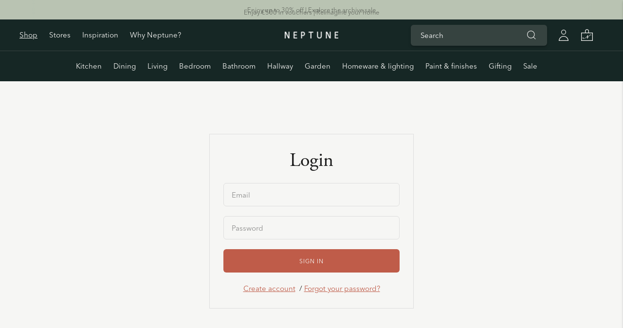

--- FILE ---
content_type: text/html; charset=utf-8
request_url: https://www.neptune.com/en-fr/account/login?return_url=%2Fen-fr%2Faccount
body_size: 72112
content:
<!doctype html>
<html class="no-js" lang="en">
  <head>
    <!-- Google Tag Manager -->

<script>window["tagContainerId"] = (window.location.hostname == "www.neptune.com" ? "GTM-T22XBW4" : "GTM-PHFPJHF6") </script>
<script>(function(w,d,s,l,i){w[l]=w[l]||[];w[l].push({'gtm.start':
new Date().getTime(),event:'gtm.js'});var f=d.getElementsByTagName(s)[0],
j=d.createElement(s),dl=l!='dataLayer'?'&l='+l:'';j.async=true;j.src=
'https://www.googletagmanager.com/gtm.js?id='+i+dl;f.parentNode.insertBefore(j,f);
})(window,document,'script','dataLayer',window.tagContainerId);</script>
<!-- End Google Tag Manager -->
<!-- TAGinstall START -->
<script>

 

(function(w) {  
    var first = document.getElementsByTagName('script')[0];
      var script = document.createElement('script');
      script.async = true;  
      script.src = "\/\/www.neptune.com\/cdn\/shop\/t\/12\/assets\/dataLayer.js?v=179565050418815541381762926918";
      script.addEventListener ("load", 
      function() {  
        function start() {  
            var allProducts = [];
             

            // Exclude any 0 price products.
            allProducts = allProducts.filter(e => Math.abs(e.price) != 0);
            window.allProducts = allProducts;

            var shopCurrency = 'GBP';
            var collectionTitle = null;
            
            var customer = 
                { 
                 customerType: 'guest'  
                 };  
             
            
            var pageType = 'Other Page';
            var searchPerformed = false;
            window.cart = {  
                "items": [
],
                "total": 0.0,
                "currency": "EUR", 
            };  
            
            if (!w.__TAGinstall) {  
                console.error('Unable to initialize Easy Tag - GTM & Data Layer.'); 
                 return;  
            }  
            
            
            w.__TAGinstall.init({  shopCurrency, allProducts, collectionTitle, searchPerformed, pageType, customer, cartData: cart  }); 
            
              };  
            if (w.__TAGinstall && w.__TAGinstall.boot) {  
                w.__TAGinstall.boot(start);
            }
             }, false);  
             first.parentNode.insertBefore(script, first); })(window);
</script>
<!-- TAGinstall END -->
    <meta charset="utf-8">
    <meta http-equiv="X-UA-Compatible" content="IE=edge,chrome=1">
    <meta name="viewport" content="width=device-width,initial-scale=1">
    <meta name="theme-color" content="#1d201c">
    <meta name="apple-mobile-web-app-status-bar-style" content="black-translucent">

<meta name="Neptune"><meta name="template" content=""><meta name="robots" content="noindex, follow">

    
  
 
    <link rel="canonical" href="https://www.neptune.com/en-fr/account/login">
    <link
      rel="preconnect"
      href="https://cdn.shopify.com"
      crossorigin><link
        rel="preconnect"
        href="https://fonts.shopifycdn.com"
        crossorigin>
      <link rel="stylesheet" href="https://use.typekit.net/iey6tje.css"><link
        rel="shortcut icon"
        href="//www.neptune.com/cdn/shop/files/favicon-310.png?crop=center&height=32&v=1738721844&width=32"
        type="image/png"><title>
      Account
&ndash; Neptune
    </title>
    <link rel="apple-touch-icon" href="//www.neptune.com/cdn/shop/t/12/assets/favicon-57.png?v=124568699417673705981689334329">
    <link
      rel="apple-touch-icon"
      sizes="114x114"
      href="//www.neptune.com/cdn/shop/t/12/assets/favicon-114.png?v=64205952302581919611689345830">
    <link
      rel="apple-touch-icon"
      sizes="72x72"
      href="//www.neptune.com/cdn/shop/t/12/assets/favicon-72.png?v=25934172486287598131689334331">
    <link
      rel="apple-touch-icon"
      sizes="144x144"
      href="//www.neptune.com/cdn/shop/t/12/assets/favicon-144.png?v=79417978283179356251689345829">
    <link
      rel="apple-touch-icon"
      sizes="60x60"
      href="//www.neptune.com/cdn/shop/t/12/assets/favicon-60.png?v=46667169318520759181689334336">
    <link
      rel="apple-touch-icon"
      sizes="120x120"
      href="//www.neptune.com/cdn/shop/t/12/assets/favicon-120.png?v=26029151901129590271689345828">
    <link
      rel="apple-touch-icon"
      sizes="76x76"
      href="//www.neptune.com/cdn/shop/t/12/assets/favicon-76.png?v=147894776797336309251689334334">
    <link
      rel="apple-touch-icon"
      sizes="152x152"
      href="//www.neptune.com/cdn/shop/t/12/assets/favicon-152.png?v=87436953826713268461689345828">
    <link
      rel="apple-touch-icon"
      sizes="180x180"
      href="//www.neptune.com/cdn/shop/t/12/assets/favicon-180.png?v=16024308013225158621689345827">
    <meta name="msapplication-TileColor" content="#FFFFFF">
    <meta name="msapplication-TileImage" content="/favicon-144.png">
    <meta name="msapplication-config" content="/browserconfig.xml">








<meta name="description" content="Neptune" />
<meta property="og:url" content="https://www.neptune.com/en-fr/account/login">
<meta property="og:site_name" content="Neptune">
<meta property="og:type" content="website">
<meta property="og:title" content="Account">
<meta property="og:description" content="Neptune">
<meta property="og:image" content="http://www.neptune.com/cdn/shop/files/favicon-310_00b8c0d1-addb-4a71-83d5-7cec11c8b6d9_310x310.png?v=1738721844">
<meta property="og:image:secure_url" content="https://www.neptune.com/cdn/shop/files/favicon-310_00b8c0d1-addb-4a71-83d5-7cec11c8b6d9_310x310.png?v=1738721844">



<meta name="twitter:title" content="Account">
<meta name="twitter:description" content="Neptune">
<meta name="twitter:card" content="summary_large_image">
<meta name="twitter:image" content="https://www.neptune.com/cdn/shop/files/favicon-310_00b8c0d1-addb-4a71-83d5-7cec11c8b6d9_310x310.png?v=1738721844">
<meta name="twitter:image:width" content="480">
<meta name="twitter:image:height" content="480">
<script>
  document.documentElement.className = document.documentElement.className.replace('no-js', '');

  window.theme = {
    version: 'v5.2.0',
    moneyFormat: "€{{amount_with_comma_separator}}",
    strings: {
      name: "Neptune",
      addToCart: "Add to bag",
      soldOut: "Sold out",
      unavailable: "Unavailable",
      quickCartCheckout: "Go to Checkout",
      collection: {
        filter: "Filter",
        sort: "Sort",
        apply: "Apply",
        show: "Show",
        manual: "Translation missing: en.collections.sort.manual",
        price_ascending: "Translation missing: en.collections.sort.price_ascending",
        price_descending: "Translation missing: en.collections.sort.price_descending",
        title_ascending: "Translation missing: en.collections.sort.title_ascending",
        title_descending: "Translation missing: en.collections.sort.title_descending",
        created_ascending: "Translation missing: en.collections.sort.created_ascending",
        created_descending: "Translation missing: en.collections.sort.created_descending",
        best_selling: "Translation missing: en.collections.sort.best_selling",
      },
      cart: {
        general: {
          currency: "Currency",
          empty: "Your bag is currently empty.",
          quantity_error: "Quantity selected exceeds current stock",
          quantity_error_updated: "Quantity selected exceeds current stock. Your cart has been updated."
        }
      },
      general: {
        menu: {
          logout: "Logout",
          login_register: "Login \/ Register"
        },
        products: {
          recently_viewed: "Recently Viewed",
          no_recently_viewed: "No recently viewed items."
        },
        search: {
          search: "Search",
          no_results: "Try checking your spelling or using different words.",
          placeholder: "Search",
          quick_search: "Quick search",
          quick_search_results: {
            one: "Result",
            other: "Results"
          },
          submit: "Submit"
        }
      },
      products: {
        product: {
          view: "View the full product",
          total_reviews: "reviews",
          write_review: "Write a review",
          share_heading: "Share",
          unavailable: "Unavailable",
          unitPrice: "Unit price",
          unitPriceSeparator: "per",
          sku: "SKU",
          no_shipping_rates: "Shipping rate unavailable",
          country_placeholder: "Country\/Region"
        }
      },
      layout: {
        cart: {
          title: "Bag"
        }
      },
      search: {
        headings: {
          articles: "Articles",
          pages: "Pages",
          products: "Products"
        },
        view_all: "View all",
        no_results: "No results were found",
        nothing_found: "Nothing found",
        no_product_results: "No product results for",
        no_page_results: "No page results for",
        no_article_results: "No article results for"
      },
      accessibility: {
        play_video: "Play",
        pause_video: "Pause",
        range_lower: "Lower",
        range_upper: "Upper"
      },
      newsletter: {
        success: "Thanks for subscribing!",
        existing: "You‘re already signed up."
      }
    },
    routes: {
      root: "/en-fr",
      cart: {
        base: "/en-fr/cart",
        add: "/en-fr/cart/add",
        change: "/en-fr/cart/change",
        clear: "/en-fr/cart/clear",
        shipping: "/en-fr/cart/shipping_rates",
      },
      // Manual routes until Shopify adds support
      products: "/en-fr/products",
      productRecommendations: "/en-fr/recommendations/products"
    },
  }

  
    window.theme.allCountryOptionTags = "\u003coption value=\"United Kingdom\" data-provinces=\"[[\u0026quot;British Forces\u0026quot;,\u0026quot;British Forces\u0026quot;],[\u0026quot;England\u0026quot;,\u0026quot;England\u0026quot;],[\u0026quot;Northern Ireland\u0026quot;,\u0026quot;Northern Ireland\u0026quot;],[\u0026quot;Scotland\u0026quot;,\u0026quot;Scotland\u0026quot;],[\u0026quot;Wales\u0026quot;,\u0026quot;Wales\u0026quot;]]\"\u003eUnited Kingdom\u003c\/option\u003e\n\u003coption value=\"Ireland\" data-provinces=\"[[\u0026quot;Carlow\u0026quot;,\u0026quot;Carlow\u0026quot;],[\u0026quot;Cavan\u0026quot;,\u0026quot;Cavan\u0026quot;],[\u0026quot;Clare\u0026quot;,\u0026quot;Clare\u0026quot;],[\u0026quot;Cork\u0026quot;,\u0026quot;Cork\u0026quot;],[\u0026quot;Donegal\u0026quot;,\u0026quot;Donegal\u0026quot;],[\u0026quot;Dublin\u0026quot;,\u0026quot;Dublin\u0026quot;],[\u0026quot;Galway\u0026quot;,\u0026quot;Galway\u0026quot;],[\u0026quot;Kerry\u0026quot;,\u0026quot;Kerry\u0026quot;],[\u0026quot;Kildare\u0026quot;,\u0026quot;Kildare\u0026quot;],[\u0026quot;Kilkenny\u0026quot;,\u0026quot;Kilkenny\u0026quot;],[\u0026quot;Laois\u0026quot;,\u0026quot;Laois\u0026quot;],[\u0026quot;Leitrim\u0026quot;,\u0026quot;Leitrim\u0026quot;],[\u0026quot;Limerick\u0026quot;,\u0026quot;Limerick\u0026quot;],[\u0026quot;Longford\u0026quot;,\u0026quot;Longford\u0026quot;],[\u0026quot;Louth\u0026quot;,\u0026quot;Louth\u0026quot;],[\u0026quot;Mayo\u0026quot;,\u0026quot;Mayo\u0026quot;],[\u0026quot;Meath\u0026quot;,\u0026quot;Meath\u0026quot;],[\u0026quot;Monaghan\u0026quot;,\u0026quot;Monaghan\u0026quot;],[\u0026quot;Offaly\u0026quot;,\u0026quot;Offaly\u0026quot;],[\u0026quot;Roscommon\u0026quot;,\u0026quot;Roscommon\u0026quot;],[\u0026quot;Sligo\u0026quot;,\u0026quot;Sligo\u0026quot;],[\u0026quot;Tipperary\u0026quot;,\u0026quot;Tipperary\u0026quot;],[\u0026quot;Waterford\u0026quot;,\u0026quot;Waterford\u0026quot;],[\u0026quot;Westmeath\u0026quot;,\u0026quot;Westmeath\u0026quot;],[\u0026quot;Wexford\u0026quot;,\u0026quot;Wexford\u0026quot;],[\u0026quot;Wicklow\u0026quot;,\u0026quot;Wicklow\u0026quot;]]\"\u003eIreland\u003c\/option\u003e\n\u003coption value=\"---\" data-provinces=\"[]\"\u003e---\u003c\/option\u003e\n\u003coption value=\"Afghanistan\" data-provinces=\"[]\"\u003eAfghanistan\u003c\/option\u003e\n\u003coption value=\"Aland Islands\" data-provinces=\"[]\"\u003eÅland Islands\u003c\/option\u003e\n\u003coption value=\"Albania\" data-provinces=\"[]\"\u003eAlbania\u003c\/option\u003e\n\u003coption value=\"Algeria\" data-provinces=\"[]\"\u003eAlgeria\u003c\/option\u003e\n\u003coption value=\"Andorra\" data-provinces=\"[]\"\u003eAndorra\u003c\/option\u003e\n\u003coption value=\"Angola\" data-provinces=\"[]\"\u003eAngola\u003c\/option\u003e\n\u003coption value=\"Anguilla\" data-provinces=\"[]\"\u003eAnguilla\u003c\/option\u003e\n\u003coption value=\"Antigua And Barbuda\" data-provinces=\"[]\"\u003eAntigua \u0026 Barbuda\u003c\/option\u003e\n\u003coption value=\"Argentina\" data-provinces=\"[[\u0026quot;Buenos Aires\u0026quot;,\u0026quot;Buenos Aires Province\u0026quot;],[\u0026quot;Catamarca\u0026quot;,\u0026quot;Catamarca\u0026quot;],[\u0026quot;Chaco\u0026quot;,\u0026quot;Chaco\u0026quot;],[\u0026quot;Chubut\u0026quot;,\u0026quot;Chubut\u0026quot;],[\u0026quot;Ciudad Autónoma de Buenos Aires\u0026quot;,\u0026quot;Buenos Aires (Autonomous City)\u0026quot;],[\u0026quot;Corrientes\u0026quot;,\u0026quot;Corrientes\u0026quot;],[\u0026quot;Córdoba\u0026quot;,\u0026quot;Córdoba\u0026quot;],[\u0026quot;Entre Ríos\u0026quot;,\u0026quot;Entre Ríos\u0026quot;],[\u0026quot;Formosa\u0026quot;,\u0026quot;Formosa\u0026quot;],[\u0026quot;Jujuy\u0026quot;,\u0026quot;Jujuy\u0026quot;],[\u0026quot;La Pampa\u0026quot;,\u0026quot;La Pampa\u0026quot;],[\u0026quot;La Rioja\u0026quot;,\u0026quot;La Rioja\u0026quot;],[\u0026quot;Mendoza\u0026quot;,\u0026quot;Mendoza\u0026quot;],[\u0026quot;Misiones\u0026quot;,\u0026quot;Misiones\u0026quot;],[\u0026quot;Neuquén\u0026quot;,\u0026quot;Neuquén\u0026quot;],[\u0026quot;Río Negro\u0026quot;,\u0026quot;Río Negro\u0026quot;],[\u0026quot;Salta\u0026quot;,\u0026quot;Salta\u0026quot;],[\u0026quot;San Juan\u0026quot;,\u0026quot;San Juan\u0026quot;],[\u0026quot;San Luis\u0026quot;,\u0026quot;San Luis\u0026quot;],[\u0026quot;Santa Cruz\u0026quot;,\u0026quot;Santa Cruz\u0026quot;],[\u0026quot;Santa Fe\u0026quot;,\u0026quot;Santa Fe\u0026quot;],[\u0026quot;Santiago Del Estero\u0026quot;,\u0026quot;Santiago del Estero\u0026quot;],[\u0026quot;Tierra Del Fuego\u0026quot;,\u0026quot;Tierra del Fuego\u0026quot;],[\u0026quot;Tucumán\u0026quot;,\u0026quot;Tucumán\u0026quot;]]\"\u003eArgentina\u003c\/option\u003e\n\u003coption value=\"Armenia\" data-provinces=\"[]\"\u003eArmenia\u003c\/option\u003e\n\u003coption value=\"Aruba\" data-provinces=\"[]\"\u003eAruba\u003c\/option\u003e\n\u003coption value=\"Ascension Island\" data-provinces=\"[]\"\u003eAscension Island\u003c\/option\u003e\n\u003coption value=\"Australia\" data-provinces=\"[[\u0026quot;Australian Capital Territory\u0026quot;,\u0026quot;Australian Capital Territory\u0026quot;],[\u0026quot;New South Wales\u0026quot;,\u0026quot;New South Wales\u0026quot;],[\u0026quot;Northern Territory\u0026quot;,\u0026quot;Northern Territory\u0026quot;],[\u0026quot;Queensland\u0026quot;,\u0026quot;Queensland\u0026quot;],[\u0026quot;South Australia\u0026quot;,\u0026quot;South Australia\u0026quot;],[\u0026quot;Tasmania\u0026quot;,\u0026quot;Tasmania\u0026quot;],[\u0026quot;Victoria\u0026quot;,\u0026quot;Victoria\u0026quot;],[\u0026quot;Western Australia\u0026quot;,\u0026quot;Western Australia\u0026quot;]]\"\u003eAustralia\u003c\/option\u003e\n\u003coption value=\"Austria\" data-provinces=\"[]\"\u003eAustria\u003c\/option\u003e\n\u003coption value=\"Azerbaijan\" data-provinces=\"[]\"\u003eAzerbaijan\u003c\/option\u003e\n\u003coption value=\"Bahamas\" data-provinces=\"[]\"\u003eBahamas\u003c\/option\u003e\n\u003coption value=\"Bahrain\" data-provinces=\"[]\"\u003eBahrain\u003c\/option\u003e\n\u003coption value=\"Bangladesh\" data-provinces=\"[]\"\u003eBangladesh\u003c\/option\u003e\n\u003coption value=\"Barbados\" data-provinces=\"[]\"\u003eBarbados\u003c\/option\u003e\n\u003coption value=\"Belarus\" data-provinces=\"[]\"\u003eBelarus\u003c\/option\u003e\n\u003coption value=\"Belgium\" data-provinces=\"[]\"\u003eBelgium\u003c\/option\u003e\n\u003coption value=\"Belize\" data-provinces=\"[]\"\u003eBelize\u003c\/option\u003e\n\u003coption value=\"Benin\" data-provinces=\"[]\"\u003eBenin\u003c\/option\u003e\n\u003coption value=\"Bermuda\" data-provinces=\"[]\"\u003eBermuda\u003c\/option\u003e\n\u003coption value=\"Bhutan\" data-provinces=\"[]\"\u003eBhutan\u003c\/option\u003e\n\u003coption value=\"Bolivia\" data-provinces=\"[]\"\u003eBolivia\u003c\/option\u003e\n\u003coption value=\"Bosnia And Herzegovina\" data-provinces=\"[]\"\u003eBosnia \u0026 Herzegovina\u003c\/option\u003e\n\u003coption value=\"Botswana\" data-provinces=\"[]\"\u003eBotswana\u003c\/option\u003e\n\u003coption value=\"Brazil\" data-provinces=\"[[\u0026quot;Acre\u0026quot;,\u0026quot;Acre\u0026quot;],[\u0026quot;Alagoas\u0026quot;,\u0026quot;Alagoas\u0026quot;],[\u0026quot;Amapá\u0026quot;,\u0026quot;Amapá\u0026quot;],[\u0026quot;Amazonas\u0026quot;,\u0026quot;Amazonas\u0026quot;],[\u0026quot;Bahia\u0026quot;,\u0026quot;Bahia\u0026quot;],[\u0026quot;Ceará\u0026quot;,\u0026quot;Ceará\u0026quot;],[\u0026quot;Distrito Federal\u0026quot;,\u0026quot;Federal District\u0026quot;],[\u0026quot;Espírito Santo\u0026quot;,\u0026quot;Espírito Santo\u0026quot;],[\u0026quot;Goiás\u0026quot;,\u0026quot;Goiás\u0026quot;],[\u0026quot;Maranhão\u0026quot;,\u0026quot;Maranhão\u0026quot;],[\u0026quot;Mato Grosso\u0026quot;,\u0026quot;Mato Grosso\u0026quot;],[\u0026quot;Mato Grosso do Sul\u0026quot;,\u0026quot;Mato Grosso do Sul\u0026quot;],[\u0026quot;Minas Gerais\u0026quot;,\u0026quot;Minas Gerais\u0026quot;],[\u0026quot;Paraná\u0026quot;,\u0026quot;Paraná\u0026quot;],[\u0026quot;Paraíba\u0026quot;,\u0026quot;Paraíba\u0026quot;],[\u0026quot;Pará\u0026quot;,\u0026quot;Pará\u0026quot;],[\u0026quot;Pernambuco\u0026quot;,\u0026quot;Pernambuco\u0026quot;],[\u0026quot;Piauí\u0026quot;,\u0026quot;Piauí\u0026quot;],[\u0026quot;Rio Grande do Norte\u0026quot;,\u0026quot;Rio Grande do Norte\u0026quot;],[\u0026quot;Rio Grande do Sul\u0026quot;,\u0026quot;Rio Grande do Sul\u0026quot;],[\u0026quot;Rio de Janeiro\u0026quot;,\u0026quot;Rio de Janeiro\u0026quot;],[\u0026quot;Rondônia\u0026quot;,\u0026quot;Rondônia\u0026quot;],[\u0026quot;Roraima\u0026quot;,\u0026quot;Roraima\u0026quot;],[\u0026quot;Santa Catarina\u0026quot;,\u0026quot;Santa Catarina\u0026quot;],[\u0026quot;Sergipe\u0026quot;,\u0026quot;Sergipe\u0026quot;],[\u0026quot;São Paulo\u0026quot;,\u0026quot;São Paulo\u0026quot;],[\u0026quot;Tocantins\u0026quot;,\u0026quot;Tocantins\u0026quot;]]\"\u003eBrazil\u003c\/option\u003e\n\u003coption value=\"British Indian Ocean Territory\" data-provinces=\"[]\"\u003eBritish Indian Ocean Territory\u003c\/option\u003e\n\u003coption value=\"Virgin Islands, British\" data-provinces=\"[]\"\u003eBritish Virgin Islands\u003c\/option\u003e\n\u003coption value=\"Brunei\" data-provinces=\"[]\"\u003eBrunei\u003c\/option\u003e\n\u003coption value=\"Bulgaria\" data-provinces=\"[]\"\u003eBulgaria\u003c\/option\u003e\n\u003coption value=\"Burkina Faso\" data-provinces=\"[]\"\u003eBurkina Faso\u003c\/option\u003e\n\u003coption value=\"Burundi\" data-provinces=\"[]\"\u003eBurundi\u003c\/option\u003e\n\u003coption value=\"Cambodia\" data-provinces=\"[]\"\u003eCambodia\u003c\/option\u003e\n\u003coption value=\"Republic of Cameroon\" data-provinces=\"[]\"\u003eCameroon\u003c\/option\u003e\n\u003coption value=\"Canada\" data-provinces=\"[[\u0026quot;Alberta\u0026quot;,\u0026quot;Alberta\u0026quot;],[\u0026quot;British Columbia\u0026quot;,\u0026quot;British Columbia\u0026quot;],[\u0026quot;Manitoba\u0026quot;,\u0026quot;Manitoba\u0026quot;],[\u0026quot;New Brunswick\u0026quot;,\u0026quot;New Brunswick\u0026quot;],[\u0026quot;Newfoundland and Labrador\u0026quot;,\u0026quot;Newfoundland and Labrador\u0026quot;],[\u0026quot;Northwest Territories\u0026quot;,\u0026quot;Northwest Territories\u0026quot;],[\u0026quot;Nova Scotia\u0026quot;,\u0026quot;Nova Scotia\u0026quot;],[\u0026quot;Nunavut\u0026quot;,\u0026quot;Nunavut\u0026quot;],[\u0026quot;Ontario\u0026quot;,\u0026quot;Ontario\u0026quot;],[\u0026quot;Prince Edward Island\u0026quot;,\u0026quot;Prince Edward Island\u0026quot;],[\u0026quot;Quebec\u0026quot;,\u0026quot;Quebec\u0026quot;],[\u0026quot;Saskatchewan\u0026quot;,\u0026quot;Saskatchewan\u0026quot;],[\u0026quot;Yukon\u0026quot;,\u0026quot;Yukon\u0026quot;]]\"\u003eCanada\u003c\/option\u003e\n\u003coption value=\"Cape Verde\" data-provinces=\"[]\"\u003eCape Verde\u003c\/option\u003e\n\u003coption value=\"Caribbean Netherlands\" data-provinces=\"[]\"\u003eCaribbean Netherlands\u003c\/option\u003e\n\u003coption value=\"Cayman Islands\" data-provinces=\"[]\"\u003eCayman Islands\u003c\/option\u003e\n\u003coption value=\"Central African Republic\" data-provinces=\"[]\"\u003eCentral African Republic\u003c\/option\u003e\n\u003coption value=\"Chad\" data-provinces=\"[]\"\u003eChad\u003c\/option\u003e\n\u003coption value=\"Chile\" data-provinces=\"[[\u0026quot;Antofagasta\u0026quot;,\u0026quot;Antofagasta\u0026quot;],[\u0026quot;Araucanía\u0026quot;,\u0026quot;Araucanía\u0026quot;],[\u0026quot;Arica and Parinacota\u0026quot;,\u0026quot;Arica y Parinacota\u0026quot;],[\u0026quot;Atacama\u0026quot;,\u0026quot;Atacama\u0026quot;],[\u0026quot;Aysén\u0026quot;,\u0026quot;Aysén\u0026quot;],[\u0026quot;Biobío\u0026quot;,\u0026quot;Bío Bío\u0026quot;],[\u0026quot;Coquimbo\u0026quot;,\u0026quot;Coquimbo\u0026quot;],[\u0026quot;Los Lagos\u0026quot;,\u0026quot;Los Lagos\u0026quot;],[\u0026quot;Los Ríos\u0026quot;,\u0026quot;Los Ríos\u0026quot;],[\u0026quot;Magallanes\u0026quot;,\u0026quot;Magallanes Region\u0026quot;],[\u0026quot;Maule\u0026quot;,\u0026quot;Maule\u0026quot;],[\u0026quot;O\u0026#39;Higgins\u0026quot;,\u0026quot;Libertador General Bernardo O’Higgins\u0026quot;],[\u0026quot;Santiago\u0026quot;,\u0026quot;Santiago Metropolitan\u0026quot;],[\u0026quot;Tarapacá\u0026quot;,\u0026quot;Tarapacá\u0026quot;],[\u0026quot;Valparaíso\u0026quot;,\u0026quot;Valparaíso\u0026quot;],[\u0026quot;Ñuble\u0026quot;,\u0026quot;Ñuble\u0026quot;]]\"\u003eChile\u003c\/option\u003e\n\u003coption value=\"China\" data-provinces=\"[[\u0026quot;Anhui\u0026quot;,\u0026quot;Anhui\u0026quot;],[\u0026quot;Beijing\u0026quot;,\u0026quot;Beijing\u0026quot;],[\u0026quot;Chongqing\u0026quot;,\u0026quot;Chongqing\u0026quot;],[\u0026quot;Fujian\u0026quot;,\u0026quot;Fujian\u0026quot;],[\u0026quot;Gansu\u0026quot;,\u0026quot;Gansu\u0026quot;],[\u0026quot;Guangdong\u0026quot;,\u0026quot;Guangdong\u0026quot;],[\u0026quot;Guangxi\u0026quot;,\u0026quot;Guangxi\u0026quot;],[\u0026quot;Guizhou\u0026quot;,\u0026quot;Guizhou\u0026quot;],[\u0026quot;Hainan\u0026quot;,\u0026quot;Hainan\u0026quot;],[\u0026quot;Hebei\u0026quot;,\u0026quot;Hebei\u0026quot;],[\u0026quot;Heilongjiang\u0026quot;,\u0026quot;Heilongjiang\u0026quot;],[\u0026quot;Henan\u0026quot;,\u0026quot;Henan\u0026quot;],[\u0026quot;Hubei\u0026quot;,\u0026quot;Hubei\u0026quot;],[\u0026quot;Hunan\u0026quot;,\u0026quot;Hunan\u0026quot;],[\u0026quot;Inner Mongolia\u0026quot;,\u0026quot;Inner Mongolia\u0026quot;],[\u0026quot;Jiangsu\u0026quot;,\u0026quot;Jiangsu\u0026quot;],[\u0026quot;Jiangxi\u0026quot;,\u0026quot;Jiangxi\u0026quot;],[\u0026quot;Jilin\u0026quot;,\u0026quot;Jilin\u0026quot;],[\u0026quot;Liaoning\u0026quot;,\u0026quot;Liaoning\u0026quot;],[\u0026quot;Ningxia\u0026quot;,\u0026quot;Ningxia\u0026quot;],[\u0026quot;Qinghai\u0026quot;,\u0026quot;Qinghai\u0026quot;],[\u0026quot;Shaanxi\u0026quot;,\u0026quot;Shaanxi\u0026quot;],[\u0026quot;Shandong\u0026quot;,\u0026quot;Shandong\u0026quot;],[\u0026quot;Shanghai\u0026quot;,\u0026quot;Shanghai\u0026quot;],[\u0026quot;Shanxi\u0026quot;,\u0026quot;Shanxi\u0026quot;],[\u0026quot;Sichuan\u0026quot;,\u0026quot;Sichuan\u0026quot;],[\u0026quot;Tianjin\u0026quot;,\u0026quot;Tianjin\u0026quot;],[\u0026quot;Xinjiang\u0026quot;,\u0026quot;Xinjiang\u0026quot;],[\u0026quot;Xizang\u0026quot;,\u0026quot;Tibet\u0026quot;],[\u0026quot;Yunnan\u0026quot;,\u0026quot;Yunnan\u0026quot;],[\u0026quot;Zhejiang\u0026quot;,\u0026quot;Zhejiang\u0026quot;]]\"\u003eChina\u003c\/option\u003e\n\u003coption value=\"Christmas Island\" data-provinces=\"[]\"\u003eChristmas Island\u003c\/option\u003e\n\u003coption value=\"Cocos (Keeling) Islands\" data-provinces=\"[]\"\u003eCocos (Keeling) Islands\u003c\/option\u003e\n\u003coption value=\"Colombia\" data-provinces=\"[[\u0026quot;Amazonas\u0026quot;,\u0026quot;Amazonas\u0026quot;],[\u0026quot;Antioquia\u0026quot;,\u0026quot;Antioquia\u0026quot;],[\u0026quot;Arauca\u0026quot;,\u0026quot;Arauca\u0026quot;],[\u0026quot;Atlántico\u0026quot;,\u0026quot;Atlántico\u0026quot;],[\u0026quot;Bogotá, D.C.\u0026quot;,\u0026quot;Capital District\u0026quot;],[\u0026quot;Bolívar\u0026quot;,\u0026quot;Bolívar\u0026quot;],[\u0026quot;Boyacá\u0026quot;,\u0026quot;Boyacá\u0026quot;],[\u0026quot;Caldas\u0026quot;,\u0026quot;Caldas\u0026quot;],[\u0026quot;Caquetá\u0026quot;,\u0026quot;Caquetá\u0026quot;],[\u0026quot;Casanare\u0026quot;,\u0026quot;Casanare\u0026quot;],[\u0026quot;Cauca\u0026quot;,\u0026quot;Cauca\u0026quot;],[\u0026quot;Cesar\u0026quot;,\u0026quot;Cesar\u0026quot;],[\u0026quot;Chocó\u0026quot;,\u0026quot;Chocó\u0026quot;],[\u0026quot;Cundinamarca\u0026quot;,\u0026quot;Cundinamarca\u0026quot;],[\u0026quot;Córdoba\u0026quot;,\u0026quot;Córdoba\u0026quot;],[\u0026quot;Guainía\u0026quot;,\u0026quot;Guainía\u0026quot;],[\u0026quot;Guaviare\u0026quot;,\u0026quot;Guaviare\u0026quot;],[\u0026quot;Huila\u0026quot;,\u0026quot;Huila\u0026quot;],[\u0026quot;La Guajira\u0026quot;,\u0026quot;La Guajira\u0026quot;],[\u0026quot;Magdalena\u0026quot;,\u0026quot;Magdalena\u0026quot;],[\u0026quot;Meta\u0026quot;,\u0026quot;Meta\u0026quot;],[\u0026quot;Nariño\u0026quot;,\u0026quot;Nariño\u0026quot;],[\u0026quot;Norte de Santander\u0026quot;,\u0026quot;Norte de Santander\u0026quot;],[\u0026quot;Putumayo\u0026quot;,\u0026quot;Putumayo\u0026quot;],[\u0026quot;Quindío\u0026quot;,\u0026quot;Quindío\u0026quot;],[\u0026quot;Risaralda\u0026quot;,\u0026quot;Risaralda\u0026quot;],[\u0026quot;San Andrés, Providencia y Santa Catalina\u0026quot;,\u0026quot;San Andrés \\u0026 Providencia\u0026quot;],[\u0026quot;Santander\u0026quot;,\u0026quot;Santander\u0026quot;],[\u0026quot;Sucre\u0026quot;,\u0026quot;Sucre\u0026quot;],[\u0026quot;Tolima\u0026quot;,\u0026quot;Tolima\u0026quot;],[\u0026quot;Valle del Cauca\u0026quot;,\u0026quot;Valle del Cauca\u0026quot;],[\u0026quot;Vaupés\u0026quot;,\u0026quot;Vaupés\u0026quot;],[\u0026quot;Vichada\u0026quot;,\u0026quot;Vichada\u0026quot;]]\"\u003eColombia\u003c\/option\u003e\n\u003coption value=\"Comoros\" data-provinces=\"[]\"\u003eComoros\u003c\/option\u003e\n\u003coption value=\"Congo\" data-provinces=\"[]\"\u003eCongo - Brazzaville\u003c\/option\u003e\n\u003coption value=\"Congo, The Democratic Republic Of The\" data-provinces=\"[]\"\u003eCongo - Kinshasa\u003c\/option\u003e\n\u003coption value=\"Cook Islands\" data-provinces=\"[]\"\u003eCook Islands\u003c\/option\u003e\n\u003coption value=\"Costa Rica\" data-provinces=\"[[\u0026quot;Alajuela\u0026quot;,\u0026quot;Alajuela\u0026quot;],[\u0026quot;Cartago\u0026quot;,\u0026quot;Cartago\u0026quot;],[\u0026quot;Guanacaste\u0026quot;,\u0026quot;Guanacaste\u0026quot;],[\u0026quot;Heredia\u0026quot;,\u0026quot;Heredia\u0026quot;],[\u0026quot;Limón\u0026quot;,\u0026quot;Limón\u0026quot;],[\u0026quot;Puntarenas\u0026quot;,\u0026quot;Puntarenas\u0026quot;],[\u0026quot;San José\u0026quot;,\u0026quot;San José\u0026quot;]]\"\u003eCosta Rica\u003c\/option\u003e\n\u003coption value=\"Croatia\" data-provinces=\"[]\"\u003eCroatia\u003c\/option\u003e\n\u003coption value=\"Curaçao\" data-provinces=\"[]\"\u003eCuraçao\u003c\/option\u003e\n\u003coption value=\"Cyprus\" data-provinces=\"[]\"\u003eCyprus\u003c\/option\u003e\n\u003coption value=\"Czech Republic\" data-provinces=\"[]\"\u003eCzechia\u003c\/option\u003e\n\u003coption value=\"Côte d'Ivoire\" data-provinces=\"[]\"\u003eCôte d’Ivoire\u003c\/option\u003e\n\u003coption value=\"Denmark\" data-provinces=\"[]\"\u003eDenmark\u003c\/option\u003e\n\u003coption value=\"Djibouti\" data-provinces=\"[]\"\u003eDjibouti\u003c\/option\u003e\n\u003coption value=\"Dominica\" data-provinces=\"[]\"\u003eDominica\u003c\/option\u003e\n\u003coption value=\"Dominican Republic\" data-provinces=\"[]\"\u003eDominican Republic\u003c\/option\u003e\n\u003coption value=\"Ecuador\" data-provinces=\"[]\"\u003eEcuador\u003c\/option\u003e\n\u003coption value=\"Egypt\" data-provinces=\"[[\u0026quot;6th of October\u0026quot;,\u0026quot;6th of October\u0026quot;],[\u0026quot;Al Sharqia\u0026quot;,\u0026quot;Al Sharqia\u0026quot;],[\u0026quot;Alexandria\u0026quot;,\u0026quot;Alexandria\u0026quot;],[\u0026quot;Aswan\u0026quot;,\u0026quot;Aswan\u0026quot;],[\u0026quot;Asyut\u0026quot;,\u0026quot;Asyut\u0026quot;],[\u0026quot;Beheira\u0026quot;,\u0026quot;Beheira\u0026quot;],[\u0026quot;Beni Suef\u0026quot;,\u0026quot;Beni Suef\u0026quot;],[\u0026quot;Cairo\u0026quot;,\u0026quot;Cairo\u0026quot;],[\u0026quot;Dakahlia\u0026quot;,\u0026quot;Dakahlia\u0026quot;],[\u0026quot;Damietta\u0026quot;,\u0026quot;Damietta\u0026quot;],[\u0026quot;Faiyum\u0026quot;,\u0026quot;Faiyum\u0026quot;],[\u0026quot;Gharbia\u0026quot;,\u0026quot;Gharbia\u0026quot;],[\u0026quot;Giza\u0026quot;,\u0026quot;Giza\u0026quot;],[\u0026quot;Helwan\u0026quot;,\u0026quot;Helwan\u0026quot;],[\u0026quot;Ismailia\u0026quot;,\u0026quot;Ismailia\u0026quot;],[\u0026quot;Kafr el-Sheikh\u0026quot;,\u0026quot;Kafr el-Sheikh\u0026quot;],[\u0026quot;Luxor\u0026quot;,\u0026quot;Luxor\u0026quot;],[\u0026quot;Matrouh\u0026quot;,\u0026quot;Matrouh\u0026quot;],[\u0026quot;Minya\u0026quot;,\u0026quot;Minya\u0026quot;],[\u0026quot;Monufia\u0026quot;,\u0026quot;Monufia\u0026quot;],[\u0026quot;New Valley\u0026quot;,\u0026quot;New Valley\u0026quot;],[\u0026quot;North Sinai\u0026quot;,\u0026quot;North Sinai\u0026quot;],[\u0026quot;Port Said\u0026quot;,\u0026quot;Port Said\u0026quot;],[\u0026quot;Qalyubia\u0026quot;,\u0026quot;Qalyubia\u0026quot;],[\u0026quot;Qena\u0026quot;,\u0026quot;Qena\u0026quot;],[\u0026quot;Red Sea\u0026quot;,\u0026quot;Red Sea\u0026quot;],[\u0026quot;Sohag\u0026quot;,\u0026quot;Sohag\u0026quot;],[\u0026quot;South Sinai\u0026quot;,\u0026quot;South Sinai\u0026quot;],[\u0026quot;Suez\u0026quot;,\u0026quot;Suez\u0026quot;]]\"\u003eEgypt\u003c\/option\u003e\n\u003coption value=\"El Salvador\" data-provinces=\"[[\u0026quot;Ahuachapán\u0026quot;,\u0026quot;Ahuachapán\u0026quot;],[\u0026quot;Cabañas\u0026quot;,\u0026quot;Cabañas\u0026quot;],[\u0026quot;Chalatenango\u0026quot;,\u0026quot;Chalatenango\u0026quot;],[\u0026quot;Cuscatlán\u0026quot;,\u0026quot;Cuscatlán\u0026quot;],[\u0026quot;La Libertad\u0026quot;,\u0026quot;La Libertad\u0026quot;],[\u0026quot;La Paz\u0026quot;,\u0026quot;La Paz\u0026quot;],[\u0026quot;La Unión\u0026quot;,\u0026quot;La Unión\u0026quot;],[\u0026quot;Morazán\u0026quot;,\u0026quot;Morazán\u0026quot;],[\u0026quot;San Miguel\u0026quot;,\u0026quot;San Miguel\u0026quot;],[\u0026quot;San Salvador\u0026quot;,\u0026quot;San Salvador\u0026quot;],[\u0026quot;San Vicente\u0026quot;,\u0026quot;San Vicente\u0026quot;],[\u0026quot;Santa Ana\u0026quot;,\u0026quot;Santa Ana\u0026quot;],[\u0026quot;Sonsonate\u0026quot;,\u0026quot;Sonsonate\u0026quot;],[\u0026quot;Usulután\u0026quot;,\u0026quot;Usulután\u0026quot;]]\"\u003eEl Salvador\u003c\/option\u003e\n\u003coption value=\"Equatorial Guinea\" data-provinces=\"[]\"\u003eEquatorial Guinea\u003c\/option\u003e\n\u003coption value=\"Eritrea\" data-provinces=\"[]\"\u003eEritrea\u003c\/option\u003e\n\u003coption value=\"Estonia\" data-provinces=\"[]\"\u003eEstonia\u003c\/option\u003e\n\u003coption value=\"Eswatini\" data-provinces=\"[]\"\u003eEswatini\u003c\/option\u003e\n\u003coption value=\"Ethiopia\" data-provinces=\"[]\"\u003eEthiopia\u003c\/option\u003e\n\u003coption value=\"Falkland Islands (Malvinas)\" data-provinces=\"[]\"\u003eFalkland Islands\u003c\/option\u003e\n\u003coption value=\"Faroe Islands\" data-provinces=\"[]\"\u003eFaroe Islands\u003c\/option\u003e\n\u003coption value=\"Fiji\" data-provinces=\"[]\"\u003eFiji\u003c\/option\u003e\n\u003coption value=\"Finland\" data-provinces=\"[]\"\u003eFinland\u003c\/option\u003e\n\u003coption value=\"France\" data-provinces=\"[]\"\u003eFrance\u003c\/option\u003e\n\u003coption value=\"French Guiana\" data-provinces=\"[]\"\u003eFrench Guiana\u003c\/option\u003e\n\u003coption value=\"French Polynesia\" data-provinces=\"[]\"\u003eFrench Polynesia\u003c\/option\u003e\n\u003coption value=\"French Southern Territories\" data-provinces=\"[]\"\u003eFrench Southern Territories\u003c\/option\u003e\n\u003coption value=\"Gabon\" data-provinces=\"[]\"\u003eGabon\u003c\/option\u003e\n\u003coption value=\"Gambia\" data-provinces=\"[]\"\u003eGambia\u003c\/option\u003e\n\u003coption value=\"Georgia\" data-provinces=\"[]\"\u003eGeorgia\u003c\/option\u003e\n\u003coption value=\"Germany\" data-provinces=\"[]\"\u003eGermany\u003c\/option\u003e\n\u003coption value=\"Ghana\" data-provinces=\"[]\"\u003eGhana\u003c\/option\u003e\n\u003coption value=\"Gibraltar\" data-provinces=\"[]\"\u003eGibraltar\u003c\/option\u003e\n\u003coption value=\"Greece\" data-provinces=\"[]\"\u003eGreece\u003c\/option\u003e\n\u003coption value=\"Greenland\" data-provinces=\"[]\"\u003eGreenland\u003c\/option\u003e\n\u003coption value=\"Grenada\" data-provinces=\"[]\"\u003eGrenada\u003c\/option\u003e\n\u003coption value=\"Guadeloupe\" data-provinces=\"[]\"\u003eGuadeloupe\u003c\/option\u003e\n\u003coption value=\"Guatemala\" data-provinces=\"[[\u0026quot;Alta Verapaz\u0026quot;,\u0026quot;Alta Verapaz\u0026quot;],[\u0026quot;Baja Verapaz\u0026quot;,\u0026quot;Baja Verapaz\u0026quot;],[\u0026quot;Chimaltenango\u0026quot;,\u0026quot;Chimaltenango\u0026quot;],[\u0026quot;Chiquimula\u0026quot;,\u0026quot;Chiquimula\u0026quot;],[\u0026quot;El Progreso\u0026quot;,\u0026quot;El Progreso\u0026quot;],[\u0026quot;Escuintla\u0026quot;,\u0026quot;Escuintla\u0026quot;],[\u0026quot;Guatemala\u0026quot;,\u0026quot;Guatemala\u0026quot;],[\u0026quot;Huehuetenango\u0026quot;,\u0026quot;Huehuetenango\u0026quot;],[\u0026quot;Izabal\u0026quot;,\u0026quot;Izabal\u0026quot;],[\u0026quot;Jalapa\u0026quot;,\u0026quot;Jalapa\u0026quot;],[\u0026quot;Jutiapa\u0026quot;,\u0026quot;Jutiapa\u0026quot;],[\u0026quot;Petén\u0026quot;,\u0026quot;Petén\u0026quot;],[\u0026quot;Quetzaltenango\u0026quot;,\u0026quot;Quetzaltenango\u0026quot;],[\u0026quot;Quiché\u0026quot;,\u0026quot;Quiché\u0026quot;],[\u0026quot;Retalhuleu\u0026quot;,\u0026quot;Retalhuleu\u0026quot;],[\u0026quot;Sacatepéquez\u0026quot;,\u0026quot;Sacatepéquez\u0026quot;],[\u0026quot;San Marcos\u0026quot;,\u0026quot;San Marcos\u0026quot;],[\u0026quot;Santa Rosa\u0026quot;,\u0026quot;Santa Rosa\u0026quot;],[\u0026quot;Sololá\u0026quot;,\u0026quot;Sololá\u0026quot;],[\u0026quot;Suchitepéquez\u0026quot;,\u0026quot;Suchitepéquez\u0026quot;],[\u0026quot;Totonicapán\u0026quot;,\u0026quot;Totonicapán\u0026quot;],[\u0026quot;Zacapa\u0026quot;,\u0026quot;Zacapa\u0026quot;]]\"\u003eGuatemala\u003c\/option\u003e\n\u003coption value=\"Guernsey\" data-provinces=\"[]\"\u003eGuernsey\u003c\/option\u003e\n\u003coption value=\"Guinea\" data-provinces=\"[]\"\u003eGuinea\u003c\/option\u003e\n\u003coption value=\"Guinea Bissau\" data-provinces=\"[]\"\u003eGuinea-Bissau\u003c\/option\u003e\n\u003coption value=\"Guyana\" data-provinces=\"[]\"\u003eGuyana\u003c\/option\u003e\n\u003coption value=\"Haiti\" data-provinces=\"[]\"\u003eHaiti\u003c\/option\u003e\n\u003coption value=\"Honduras\" data-provinces=\"[]\"\u003eHonduras\u003c\/option\u003e\n\u003coption value=\"Hong Kong\" data-provinces=\"[[\u0026quot;Hong Kong Island\u0026quot;,\u0026quot;Hong Kong Island\u0026quot;],[\u0026quot;Kowloon\u0026quot;,\u0026quot;Kowloon\u0026quot;],[\u0026quot;New Territories\u0026quot;,\u0026quot;New Territories\u0026quot;]]\"\u003eHong Kong SAR\u003c\/option\u003e\n\u003coption value=\"Hungary\" data-provinces=\"[]\"\u003eHungary\u003c\/option\u003e\n\u003coption value=\"Iceland\" data-provinces=\"[]\"\u003eIceland\u003c\/option\u003e\n\u003coption value=\"India\" data-provinces=\"[[\u0026quot;Andaman and Nicobar Islands\u0026quot;,\u0026quot;Andaman and Nicobar Islands\u0026quot;],[\u0026quot;Andhra Pradesh\u0026quot;,\u0026quot;Andhra Pradesh\u0026quot;],[\u0026quot;Arunachal Pradesh\u0026quot;,\u0026quot;Arunachal Pradesh\u0026quot;],[\u0026quot;Assam\u0026quot;,\u0026quot;Assam\u0026quot;],[\u0026quot;Bihar\u0026quot;,\u0026quot;Bihar\u0026quot;],[\u0026quot;Chandigarh\u0026quot;,\u0026quot;Chandigarh\u0026quot;],[\u0026quot;Chhattisgarh\u0026quot;,\u0026quot;Chhattisgarh\u0026quot;],[\u0026quot;Dadra and Nagar Haveli\u0026quot;,\u0026quot;Dadra and Nagar Haveli\u0026quot;],[\u0026quot;Daman and Diu\u0026quot;,\u0026quot;Daman and Diu\u0026quot;],[\u0026quot;Delhi\u0026quot;,\u0026quot;Delhi\u0026quot;],[\u0026quot;Goa\u0026quot;,\u0026quot;Goa\u0026quot;],[\u0026quot;Gujarat\u0026quot;,\u0026quot;Gujarat\u0026quot;],[\u0026quot;Haryana\u0026quot;,\u0026quot;Haryana\u0026quot;],[\u0026quot;Himachal Pradesh\u0026quot;,\u0026quot;Himachal Pradesh\u0026quot;],[\u0026quot;Jammu and Kashmir\u0026quot;,\u0026quot;Jammu and Kashmir\u0026quot;],[\u0026quot;Jharkhand\u0026quot;,\u0026quot;Jharkhand\u0026quot;],[\u0026quot;Karnataka\u0026quot;,\u0026quot;Karnataka\u0026quot;],[\u0026quot;Kerala\u0026quot;,\u0026quot;Kerala\u0026quot;],[\u0026quot;Ladakh\u0026quot;,\u0026quot;Ladakh\u0026quot;],[\u0026quot;Lakshadweep\u0026quot;,\u0026quot;Lakshadweep\u0026quot;],[\u0026quot;Madhya Pradesh\u0026quot;,\u0026quot;Madhya Pradesh\u0026quot;],[\u0026quot;Maharashtra\u0026quot;,\u0026quot;Maharashtra\u0026quot;],[\u0026quot;Manipur\u0026quot;,\u0026quot;Manipur\u0026quot;],[\u0026quot;Meghalaya\u0026quot;,\u0026quot;Meghalaya\u0026quot;],[\u0026quot;Mizoram\u0026quot;,\u0026quot;Mizoram\u0026quot;],[\u0026quot;Nagaland\u0026quot;,\u0026quot;Nagaland\u0026quot;],[\u0026quot;Odisha\u0026quot;,\u0026quot;Odisha\u0026quot;],[\u0026quot;Puducherry\u0026quot;,\u0026quot;Puducherry\u0026quot;],[\u0026quot;Punjab\u0026quot;,\u0026quot;Punjab\u0026quot;],[\u0026quot;Rajasthan\u0026quot;,\u0026quot;Rajasthan\u0026quot;],[\u0026quot;Sikkim\u0026quot;,\u0026quot;Sikkim\u0026quot;],[\u0026quot;Tamil Nadu\u0026quot;,\u0026quot;Tamil Nadu\u0026quot;],[\u0026quot;Telangana\u0026quot;,\u0026quot;Telangana\u0026quot;],[\u0026quot;Tripura\u0026quot;,\u0026quot;Tripura\u0026quot;],[\u0026quot;Uttar Pradesh\u0026quot;,\u0026quot;Uttar Pradesh\u0026quot;],[\u0026quot;Uttarakhand\u0026quot;,\u0026quot;Uttarakhand\u0026quot;],[\u0026quot;West Bengal\u0026quot;,\u0026quot;West Bengal\u0026quot;]]\"\u003eIndia\u003c\/option\u003e\n\u003coption value=\"Indonesia\" data-provinces=\"[[\u0026quot;Aceh\u0026quot;,\u0026quot;Aceh\u0026quot;],[\u0026quot;Bali\u0026quot;,\u0026quot;Bali\u0026quot;],[\u0026quot;Bangka Belitung\u0026quot;,\u0026quot;Bangka–Belitung Islands\u0026quot;],[\u0026quot;Banten\u0026quot;,\u0026quot;Banten\u0026quot;],[\u0026quot;Bengkulu\u0026quot;,\u0026quot;Bengkulu\u0026quot;],[\u0026quot;Gorontalo\u0026quot;,\u0026quot;Gorontalo\u0026quot;],[\u0026quot;Jakarta\u0026quot;,\u0026quot;Jakarta\u0026quot;],[\u0026quot;Jambi\u0026quot;,\u0026quot;Jambi\u0026quot;],[\u0026quot;Jawa Barat\u0026quot;,\u0026quot;West Java\u0026quot;],[\u0026quot;Jawa Tengah\u0026quot;,\u0026quot;Central Java\u0026quot;],[\u0026quot;Jawa Timur\u0026quot;,\u0026quot;East Java\u0026quot;],[\u0026quot;Kalimantan Barat\u0026quot;,\u0026quot;West Kalimantan\u0026quot;],[\u0026quot;Kalimantan Selatan\u0026quot;,\u0026quot;South Kalimantan\u0026quot;],[\u0026quot;Kalimantan Tengah\u0026quot;,\u0026quot;Central Kalimantan\u0026quot;],[\u0026quot;Kalimantan Timur\u0026quot;,\u0026quot;East Kalimantan\u0026quot;],[\u0026quot;Kalimantan Utara\u0026quot;,\u0026quot;North Kalimantan\u0026quot;],[\u0026quot;Kepulauan Riau\u0026quot;,\u0026quot;Riau Islands\u0026quot;],[\u0026quot;Lampung\u0026quot;,\u0026quot;Lampung\u0026quot;],[\u0026quot;Maluku\u0026quot;,\u0026quot;Maluku\u0026quot;],[\u0026quot;Maluku Utara\u0026quot;,\u0026quot;North Maluku\u0026quot;],[\u0026quot;North Sumatra\u0026quot;,\u0026quot;North Sumatra\u0026quot;],[\u0026quot;Nusa Tenggara Barat\u0026quot;,\u0026quot;West Nusa Tenggara\u0026quot;],[\u0026quot;Nusa Tenggara Timur\u0026quot;,\u0026quot;East Nusa Tenggara\u0026quot;],[\u0026quot;Papua\u0026quot;,\u0026quot;Papua\u0026quot;],[\u0026quot;Papua Barat\u0026quot;,\u0026quot;West Papua\u0026quot;],[\u0026quot;Riau\u0026quot;,\u0026quot;Riau\u0026quot;],[\u0026quot;South Sumatra\u0026quot;,\u0026quot;South Sumatra\u0026quot;],[\u0026quot;Sulawesi Barat\u0026quot;,\u0026quot;West Sulawesi\u0026quot;],[\u0026quot;Sulawesi Selatan\u0026quot;,\u0026quot;South Sulawesi\u0026quot;],[\u0026quot;Sulawesi Tengah\u0026quot;,\u0026quot;Central Sulawesi\u0026quot;],[\u0026quot;Sulawesi Tenggara\u0026quot;,\u0026quot;Southeast Sulawesi\u0026quot;],[\u0026quot;Sulawesi Utara\u0026quot;,\u0026quot;North Sulawesi\u0026quot;],[\u0026quot;West Sumatra\u0026quot;,\u0026quot;West Sumatra\u0026quot;],[\u0026quot;Yogyakarta\u0026quot;,\u0026quot;Yogyakarta\u0026quot;]]\"\u003eIndonesia\u003c\/option\u003e\n\u003coption value=\"Iraq\" data-provinces=\"[]\"\u003eIraq\u003c\/option\u003e\n\u003coption value=\"Ireland\" data-provinces=\"[[\u0026quot;Carlow\u0026quot;,\u0026quot;Carlow\u0026quot;],[\u0026quot;Cavan\u0026quot;,\u0026quot;Cavan\u0026quot;],[\u0026quot;Clare\u0026quot;,\u0026quot;Clare\u0026quot;],[\u0026quot;Cork\u0026quot;,\u0026quot;Cork\u0026quot;],[\u0026quot;Donegal\u0026quot;,\u0026quot;Donegal\u0026quot;],[\u0026quot;Dublin\u0026quot;,\u0026quot;Dublin\u0026quot;],[\u0026quot;Galway\u0026quot;,\u0026quot;Galway\u0026quot;],[\u0026quot;Kerry\u0026quot;,\u0026quot;Kerry\u0026quot;],[\u0026quot;Kildare\u0026quot;,\u0026quot;Kildare\u0026quot;],[\u0026quot;Kilkenny\u0026quot;,\u0026quot;Kilkenny\u0026quot;],[\u0026quot;Laois\u0026quot;,\u0026quot;Laois\u0026quot;],[\u0026quot;Leitrim\u0026quot;,\u0026quot;Leitrim\u0026quot;],[\u0026quot;Limerick\u0026quot;,\u0026quot;Limerick\u0026quot;],[\u0026quot;Longford\u0026quot;,\u0026quot;Longford\u0026quot;],[\u0026quot;Louth\u0026quot;,\u0026quot;Louth\u0026quot;],[\u0026quot;Mayo\u0026quot;,\u0026quot;Mayo\u0026quot;],[\u0026quot;Meath\u0026quot;,\u0026quot;Meath\u0026quot;],[\u0026quot;Monaghan\u0026quot;,\u0026quot;Monaghan\u0026quot;],[\u0026quot;Offaly\u0026quot;,\u0026quot;Offaly\u0026quot;],[\u0026quot;Roscommon\u0026quot;,\u0026quot;Roscommon\u0026quot;],[\u0026quot;Sligo\u0026quot;,\u0026quot;Sligo\u0026quot;],[\u0026quot;Tipperary\u0026quot;,\u0026quot;Tipperary\u0026quot;],[\u0026quot;Waterford\u0026quot;,\u0026quot;Waterford\u0026quot;],[\u0026quot;Westmeath\u0026quot;,\u0026quot;Westmeath\u0026quot;],[\u0026quot;Wexford\u0026quot;,\u0026quot;Wexford\u0026quot;],[\u0026quot;Wicklow\u0026quot;,\u0026quot;Wicklow\u0026quot;]]\"\u003eIreland\u003c\/option\u003e\n\u003coption value=\"Isle Of Man\" data-provinces=\"[]\"\u003eIsle of Man\u003c\/option\u003e\n\u003coption value=\"Israel\" data-provinces=\"[]\"\u003eIsrael\u003c\/option\u003e\n\u003coption value=\"Italy\" data-provinces=\"[[\u0026quot;Agrigento\u0026quot;,\u0026quot;Agrigento\u0026quot;],[\u0026quot;Alessandria\u0026quot;,\u0026quot;Alessandria\u0026quot;],[\u0026quot;Ancona\u0026quot;,\u0026quot;Ancona\u0026quot;],[\u0026quot;Aosta\u0026quot;,\u0026quot;Aosta Valley\u0026quot;],[\u0026quot;Arezzo\u0026quot;,\u0026quot;Arezzo\u0026quot;],[\u0026quot;Ascoli Piceno\u0026quot;,\u0026quot;Ascoli Piceno\u0026quot;],[\u0026quot;Asti\u0026quot;,\u0026quot;Asti\u0026quot;],[\u0026quot;Avellino\u0026quot;,\u0026quot;Avellino\u0026quot;],[\u0026quot;Bari\u0026quot;,\u0026quot;Bari\u0026quot;],[\u0026quot;Barletta-Andria-Trani\u0026quot;,\u0026quot;Barletta-Andria-Trani\u0026quot;],[\u0026quot;Belluno\u0026quot;,\u0026quot;Belluno\u0026quot;],[\u0026quot;Benevento\u0026quot;,\u0026quot;Benevento\u0026quot;],[\u0026quot;Bergamo\u0026quot;,\u0026quot;Bergamo\u0026quot;],[\u0026quot;Biella\u0026quot;,\u0026quot;Biella\u0026quot;],[\u0026quot;Bologna\u0026quot;,\u0026quot;Bologna\u0026quot;],[\u0026quot;Bolzano\u0026quot;,\u0026quot;South Tyrol\u0026quot;],[\u0026quot;Brescia\u0026quot;,\u0026quot;Brescia\u0026quot;],[\u0026quot;Brindisi\u0026quot;,\u0026quot;Brindisi\u0026quot;],[\u0026quot;Cagliari\u0026quot;,\u0026quot;Cagliari\u0026quot;],[\u0026quot;Caltanissetta\u0026quot;,\u0026quot;Caltanissetta\u0026quot;],[\u0026quot;Campobasso\u0026quot;,\u0026quot;Campobasso\u0026quot;],[\u0026quot;Carbonia-Iglesias\u0026quot;,\u0026quot;Carbonia-Iglesias\u0026quot;],[\u0026quot;Caserta\u0026quot;,\u0026quot;Caserta\u0026quot;],[\u0026quot;Catania\u0026quot;,\u0026quot;Catania\u0026quot;],[\u0026quot;Catanzaro\u0026quot;,\u0026quot;Catanzaro\u0026quot;],[\u0026quot;Chieti\u0026quot;,\u0026quot;Chieti\u0026quot;],[\u0026quot;Como\u0026quot;,\u0026quot;Como\u0026quot;],[\u0026quot;Cosenza\u0026quot;,\u0026quot;Cosenza\u0026quot;],[\u0026quot;Cremona\u0026quot;,\u0026quot;Cremona\u0026quot;],[\u0026quot;Crotone\u0026quot;,\u0026quot;Crotone\u0026quot;],[\u0026quot;Cuneo\u0026quot;,\u0026quot;Cuneo\u0026quot;],[\u0026quot;Enna\u0026quot;,\u0026quot;Enna\u0026quot;],[\u0026quot;Fermo\u0026quot;,\u0026quot;Fermo\u0026quot;],[\u0026quot;Ferrara\u0026quot;,\u0026quot;Ferrara\u0026quot;],[\u0026quot;Firenze\u0026quot;,\u0026quot;Florence\u0026quot;],[\u0026quot;Foggia\u0026quot;,\u0026quot;Foggia\u0026quot;],[\u0026quot;Forlì-Cesena\u0026quot;,\u0026quot;Forlì-Cesena\u0026quot;],[\u0026quot;Frosinone\u0026quot;,\u0026quot;Frosinone\u0026quot;],[\u0026quot;Genova\u0026quot;,\u0026quot;Genoa\u0026quot;],[\u0026quot;Gorizia\u0026quot;,\u0026quot;Gorizia\u0026quot;],[\u0026quot;Grosseto\u0026quot;,\u0026quot;Grosseto\u0026quot;],[\u0026quot;Imperia\u0026quot;,\u0026quot;Imperia\u0026quot;],[\u0026quot;Isernia\u0026quot;,\u0026quot;Isernia\u0026quot;],[\u0026quot;L\u0026#39;Aquila\u0026quot;,\u0026quot;L’Aquila\u0026quot;],[\u0026quot;La Spezia\u0026quot;,\u0026quot;La Spezia\u0026quot;],[\u0026quot;Latina\u0026quot;,\u0026quot;Latina\u0026quot;],[\u0026quot;Lecce\u0026quot;,\u0026quot;Lecce\u0026quot;],[\u0026quot;Lecco\u0026quot;,\u0026quot;Lecco\u0026quot;],[\u0026quot;Livorno\u0026quot;,\u0026quot;Livorno\u0026quot;],[\u0026quot;Lodi\u0026quot;,\u0026quot;Lodi\u0026quot;],[\u0026quot;Lucca\u0026quot;,\u0026quot;Lucca\u0026quot;],[\u0026quot;Macerata\u0026quot;,\u0026quot;Macerata\u0026quot;],[\u0026quot;Mantova\u0026quot;,\u0026quot;Mantua\u0026quot;],[\u0026quot;Massa-Carrara\u0026quot;,\u0026quot;Massa and Carrara\u0026quot;],[\u0026quot;Matera\u0026quot;,\u0026quot;Matera\u0026quot;],[\u0026quot;Medio Campidano\u0026quot;,\u0026quot;Medio Campidano\u0026quot;],[\u0026quot;Messina\u0026quot;,\u0026quot;Messina\u0026quot;],[\u0026quot;Milano\u0026quot;,\u0026quot;Milan\u0026quot;],[\u0026quot;Modena\u0026quot;,\u0026quot;Modena\u0026quot;],[\u0026quot;Monza e Brianza\u0026quot;,\u0026quot;Monza and Brianza\u0026quot;],[\u0026quot;Napoli\u0026quot;,\u0026quot;Naples\u0026quot;],[\u0026quot;Novara\u0026quot;,\u0026quot;Novara\u0026quot;],[\u0026quot;Nuoro\u0026quot;,\u0026quot;Nuoro\u0026quot;],[\u0026quot;Ogliastra\u0026quot;,\u0026quot;Ogliastra\u0026quot;],[\u0026quot;Olbia-Tempio\u0026quot;,\u0026quot;Olbia-Tempio\u0026quot;],[\u0026quot;Oristano\u0026quot;,\u0026quot;Oristano\u0026quot;],[\u0026quot;Padova\u0026quot;,\u0026quot;Padua\u0026quot;],[\u0026quot;Palermo\u0026quot;,\u0026quot;Palermo\u0026quot;],[\u0026quot;Parma\u0026quot;,\u0026quot;Parma\u0026quot;],[\u0026quot;Pavia\u0026quot;,\u0026quot;Pavia\u0026quot;],[\u0026quot;Perugia\u0026quot;,\u0026quot;Perugia\u0026quot;],[\u0026quot;Pesaro e Urbino\u0026quot;,\u0026quot;Pesaro and Urbino\u0026quot;],[\u0026quot;Pescara\u0026quot;,\u0026quot;Pescara\u0026quot;],[\u0026quot;Piacenza\u0026quot;,\u0026quot;Piacenza\u0026quot;],[\u0026quot;Pisa\u0026quot;,\u0026quot;Pisa\u0026quot;],[\u0026quot;Pistoia\u0026quot;,\u0026quot;Pistoia\u0026quot;],[\u0026quot;Pordenone\u0026quot;,\u0026quot;Pordenone\u0026quot;],[\u0026quot;Potenza\u0026quot;,\u0026quot;Potenza\u0026quot;],[\u0026quot;Prato\u0026quot;,\u0026quot;Prato\u0026quot;],[\u0026quot;Ragusa\u0026quot;,\u0026quot;Ragusa\u0026quot;],[\u0026quot;Ravenna\u0026quot;,\u0026quot;Ravenna\u0026quot;],[\u0026quot;Reggio Calabria\u0026quot;,\u0026quot;Reggio Calabria\u0026quot;],[\u0026quot;Reggio Emilia\u0026quot;,\u0026quot;Reggio Emilia\u0026quot;],[\u0026quot;Rieti\u0026quot;,\u0026quot;Rieti\u0026quot;],[\u0026quot;Rimini\u0026quot;,\u0026quot;Rimini\u0026quot;],[\u0026quot;Roma\u0026quot;,\u0026quot;Rome\u0026quot;],[\u0026quot;Rovigo\u0026quot;,\u0026quot;Rovigo\u0026quot;],[\u0026quot;Salerno\u0026quot;,\u0026quot;Salerno\u0026quot;],[\u0026quot;Sassari\u0026quot;,\u0026quot;Sassari\u0026quot;],[\u0026quot;Savona\u0026quot;,\u0026quot;Savona\u0026quot;],[\u0026quot;Siena\u0026quot;,\u0026quot;Siena\u0026quot;],[\u0026quot;Siracusa\u0026quot;,\u0026quot;Syracuse\u0026quot;],[\u0026quot;Sondrio\u0026quot;,\u0026quot;Sondrio\u0026quot;],[\u0026quot;Taranto\u0026quot;,\u0026quot;Taranto\u0026quot;],[\u0026quot;Teramo\u0026quot;,\u0026quot;Teramo\u0026quot;],[\u0026quot;Terni\u0026quot;,\u0026quot;Terni\u0026quot;],[\u0026quot;Torino\u0026quot;,\u0026quot;Turin\u0026quot;],[\u0026quot;Trapani\u0026quot;,\u0026quot;Trapani\u0026quot;],[\u0026quot;Trento\u0026quot;,\u0026quot;Trentino\u0026quot;],[\u0026quot;Treviso\u0026quot;,\u0026quot;Treviso\u0026quot;],[\u0026quot;Trieste\u0026quot;,\u0026quot;Trieste\u0026quot;],[\u0026quot;Udine\u0026quot;,\u0026quot;Udine\u0026quot;],[\u0026quot;Varese\u0026quot;,\u0026quot;Varese\u0026quot;],[\u0026quot;Venezia\u0026quot;,\u0026quot;Venice\u0026quot;],[\u0026quot;Verbano-Cusio-Ossola\u0026quot;,\u0026quot;Verbano-Cusio-Ossola\u0026quot;],[\u0026quot;Vercelli\u0026quot;,\u0026quot;Vercelli\u0026quot;],[\u0026quot;Verona\u0026quot;,\u0026quot;Verona\u0026quot;],[\u0026quot;Vibo Valentia\u0026quot;,\u0026quot;Vibo Valentia\u0026quot;],[\u0026quot;Vicenza\u0026quot;,\u0026quot;Vicenza\u0026quot;],[\u0026quot;Viterbo\u0026quot;,\u0026quot;Viterbo\u0026quot;]]\"\u003eItaly\u003c\/option\u003e\n\u003coption value=\"Jamaica\" data-provinces=\"[]\"\u003eJamaica\u003c\/option\u003e\n\u003coption value=\"Japan\" data-provinces=\"[[\u0026quot;Aichi\u0026quot;,\u0026quot;Aichi\u0026quot;],[\u0026quot;Akita\u0026quot;,\u0026quot;Akita\u0026quot;],[\u0026quot;Aomori\u0026quot;,\u0026quot;Aomori\u0026quot;],[\u0026quot;Chiba\u0026quot;,\u0026quot;Chiba\u0026quot;],[\u0026quot;Ehime\u0026quot;,\u0026quot;Ehime\u0026quot;],[\u0026quot;Fukui\u0026quot;,\u0026quot;Fukui\u0026quot;],[\u0026quot;Fukuoka\u0026quot;,\u0026quot;Fukuoka\u0026quot;],[\u0026quot;Fukushima\u0026quot;,\u0026quot;Fukushima\u0026quot;],[\u0026quot;Gifu\u0026quot;,\u0026quot;Gifu\u0026quot;],[\u0026quot;Gunma\u0026quot;,\u0026quot;Gunma\u0026quot;],[\u0026quot;Hiroshima\u0026quot;,\u0026quot;Hiroshima\u0026quot;],[\u0026quot;Hokkaidō\u0026quot;,\u0026quot;Hokkaido\u0026quot;],[\u0026quot;Hyōgo\u0026quot;,\u0026quot;Hyogo\u0026quot;],[\u0026quot;Ibaraki\u0026quot;,\u0026quot;Ibaraki\u0026quot;],[\u0026quot;Ishikawa\u0026quot;,\u0026quot;Ishikawa\u0026quot;],[\u0026quot;Iwate\u0026quot;,\u0026quot;Iwate\u0026quot;],[\u0026quot;Kagawa\u0026quot;,\u0026quot;Kagawa\u0026quot;],[\u0026quot;Kagoshima\u0026quot;,\u0026quot;Kagoshima\u0026quot;],[\u0026quot;Kanagawa\u0026quot;,\u0026quot;Kanagawa\u0026quot;],[\u0026quot;Kumamoto\u0026quot;,\u0026quot;Kumamoto\u0026quot;],[\u0026quot;Kyōto\u0026quot;,\u0026quot;Kyoto\u0026quot;],[\u0026quot;Kōchi\u0026quot;,\u0026quot;Kochi\u0026quot;],[\u0026quot;Mie\u0026quot;,\u0026quot;Mie\u0026quot;],[\u0026quot;Miyagi\u0026quot;,\u0026quot;Miyagi\u0026quot;],[\u0026quot;Miyazaki\u0026quot;,\u0026quot;Miyazaki\u0026quot;],[\u0026quot;Nagano\u0026quot;,\u0026quot;Nagano\u0026quot;],[\u0026quot;Nagasaki\u0026quot;,\u0026quot;Nagasaki\u0026quot;],[\u0026quot;Nara\u0026quot;,\u0026quot;Nara\u0026quot;],[\u0026quot;Niigata\u0026quot;,\u0026quot;Niigata\u0026quot;],[\u0026quot;Okayama\u0026quot;,\u0026quot;Okayama\u0026quot;],[\u0026quot;Okinawa\u0026quot;,\u0026quot;Okinawa\u0026quot;],[\u0026quot;Saga\u0026quot;,\u0026quot;Saga\u0026quot;],[\u0026quot;Saitama\u0026quot;,\u0026quot;Saitama\u0026quot;],[\u0026quot;Shiga\u0026quot;,\u0026quot;Shiga\u0026quot;],[\u0026quot;Shimane\u0026quot;,\u0026quot;Shimane\u0026quot;],[\u0026quot;Shizuoka\u0026quot;,\u0026quot;Shizuoka\u0026quot;],[\u0026quot;Tochigi\u0026quot;,\u0026quot;Tochigi\u0026quot;],[\u0026quot;Tokushima\u0026quot;,\u0026quot;Tokushima\u0026quot;],[\u0026quot;Tottori\u0026quot;,\u0026quot;Tottori\u0026quot;],[\u0026quot;Toyama\u0026quot;,\u0026quot;Toyama\u0026quot;],[\u0026quot;Tōkyō\u0026quot;,\u0026quot;Tokyo\u0026quot;],[\u0026quot;Wakayama\u0026quot;,\u0026quot;Wakayama\u0026quot;],[\u0026quot;Yamagata\u0026quot;,\u0026quot;Yamagata\u0026quot;],[\u0026quot;Yamaguchi\u0026quot;,\u0026quot;Yamaguchi\u0026quot;],[\u0026quot;Yamanashi\u0026quot;,\u0026quot;Yamanashi\u0026quot;],[\u0026quot;Ōita\u0026quot;,\u0026quot;Oita\u0026quot;],[\u0026quot;Ōsaka\u0026quot;,\u0026quot;Osaka\u0026quot;]]\"\u003eJapan\u003c\/option\u003e\n\u003coption value=\"Jersey\" data-provinces=\"[]\"\u003eJersey\u003c\/option\u003e\n\u003coption value=\"Jordan\" data-provinces=\"[]\"\u003eJordan\u003c\/option\u003e\n\u003coption value=\"Kazakhstan\" data-provinces=\"[]\"\u003eKazakhstan\u003c\/option\u003e\n\u003coption value=\"Kenya\" data-provinces=\"[]\"\u003eKenya\u003c\/option\u003e\n\u003coption value=\"Kiribati\" data-provinces=\"[]\"\u003eKiribati\u003c\/option\u003e\n\u003coption value=\"Kosovo\" data-provinces=\"[]\"\u003eKosovo\u003c\/option\u003e\n\u003coption value=\"Kuwait\" data-provinces=\"[[\u0026quot;Al Ahmadi\u0026quot;,\u0026quot;Al Ahmadi\u0026quot;],[\u0026quot;Al Asimah\u0026quot;,\u0026quot;Al Asimah\u0026quot;],[\u0026quot;Al Farwaniyah\u0026quot;,\u0026quot;Al Farwaniyah\u0026quot;],[\u0026quot;Al Jahra\u0026quot;,\u0026quot;Al Jahra\u0026quot;],[\u0026quot;Hawalli\u0026quot;,\u0026quot;Hawalli\u0026quot;],[\u0026quot;Mubarak Al-Kabeer\u0026quot;,\u0026quot;Mubarak Al-Kabeer\u0026quot;]]\"\u003eKuwait\u003c\/option\u003e\n\u003coption value=\"Kyrgyzstan\" data-provinces=\"[]\"\u003eKyrgyzstan\u003c\/option\u003e\n\u003coption value=\"Lao People's Democratic Republic\" data-provinces=\"[]\"\u003eLaos\u003c\/option\u003e\n\u003coption value=\"Latvia\" data-provinces=\"[]\"\u003eLatvia\u003c\/option\u003e\n\u003coption value=\"Lebanon\" data-provinces=\"[]\"\u003eLebanon\u003c\/option\u003e\n\u003coption value=\"Lesotho\" data-provinces=\"[]\"\u003eLesotho\u003c\/option\u003e\n\u003coption value=\"Liberia\" data-provinces=\"[]\"\u003eLiberia\u003c\/option\u003e\n\u003coption value=\"Libyan Arab Jamahiriya\" data-provinces=\"[]\"\u003eLibya\u003c\/option\u003e\n\u003coption value=\"Liechtenstein\" data-provinces=\"[]\"\u003eLiechtenstein\u003c\/option\u003e\n\u003coption value=\"Lithuania\" data-provinces=\"[]\"\u003eLithuania\u003c\/option\u003e\n\u003coption value=\"Luxembourg\" data-provinces=\"[]\"\u003eLuxembourg\u003c\/option\u003e\n\u003coption value=\"Macao\" data-provinces=\"[]\"\u003eMacao SAR\u003c\/option\u003e\n\u003coption value=\"Madagascar\" data-provinces=\"[]\"\u003eMadagascar\u003c\/option\u003e\n\u003coption value=\"Malawi\" data-provinces=\"[]\"\u003eMalawi\u003c\/option\u003e\n\u003coption value=\"Malaysia\" data-provinces=\"[[\u0026quot;Johor\u0026quot;,\u0026quot;Johor\u0026quot;],[\u0026quot;Kedah\u0026quot;,\u0026quot;Kedah\u0026quot;],[\u0026quot;Kelantan\u0026quot;,\u0026quot;Kelantan\u0026quot;],[\u0026quot;Kuala Lumpur\u0026quot;,\u0026quot;Kuala Lumpur\u0026quot;],[\u0026quot;Labuan\u0026quot;,\u0026quot;Labuan\u0026quot;],[\u0026quot;Melaka\u0026quot;,\u0026quot;Malacca\u0026quot;],[\u0026quot;Negeri Sembilan\u0026quot;,\u0026quot;Negeri Sembilan\u0026quot;],[\u0026quot;Pahang\u0026quot;,\u0026quot;Pahang\u0026quot;],[\u0026quot;Penang\u0026quot;,\u0026quot;Penang\u0026quot;],[\u0026quot;Perak\u0026quot;,\u0026quot;Perak\u0026quot;],[\u0026quot;Perlis\u0026quot;,\u0026quot;Perlis\u0026quot;],[\u0026quot;Putrajaya\u0026quot;,\u0026quot;Putrajaya\u0026quot;],[\u0026quot;Sabah\u0026quot;,\u0026quot;Sabah\u0026quot;],[\u0026quot;Sarawak\u0026quot;,\u0026quot;Sarawak\u0026quot;],[\u0026quot;Selangor\u0026quot;,\u0026quot;Selangor\u0026quot;],[\u0026quot;Terengganu\u0026quot;,\u0026quot;Terengganu\u0026quot;]]\"\u003eMalaysia\u003c\/option\u003e\n\u003coption value=\"Maldives\" data-provinces=\"[]\"\u003eMaldives\u003c\/option\u003e\n\u003coption value=\"Mali\" data-provinces=\"[]\"\u003eMali\u003c\/option\u003e\n\u003coption value=\"Malta\" data-provinces=\"[]\"\u003eMalta\u003c\/option\u003e\n\u003coption value=\"Martinique\" data-provinces=\"[]\"\u003eMartinique\u003c\/option\u003e\n\u003coption value=\"Mauritania\" data-provinces=\"[]\"\u003eMauritania\u003c\/option\u003e\n\u003coption value=\"Mauritius\" data-provinces=\"[]\"\u003eMauritius\u003c\/option\u003e\n\u003coption value=\"Mayotte\" data-provinces=\"[]\"\u003eMayotte\u003c\/option\u003e\n\u003coption value=\"Mexico\" data-provinces=\"[[\u0026quot;Aguascalientes\u0026quot;,\u0026quot;Aguascalientes\u0026quot;],[\u0026quot;Baja California\u0026quot;,\u0026quot;Baja California\u0026quot;],[\u0026quot;Baja California Sur\u0026quot;,\u0026quot;Baja California Sur\u0026quot;],[\u0026quot;Campeche\u0026quot;,\u0026quot;Campeche\u0026quot;],[\u0026quot;Chiapas\u0026quot;,\u0026quot;Chiapas\u0026quot;],[\u0026quot;Chihuahua\u0026quot;,\u0026quot;Chihuahua\u0026quot;],[\u0026quot;Ciudad de México\u0026quot;,\u0026quot;Ciudad de Mexico\u0026quot;],[\u0026quot;Coahuila\u0026quot;,\u0026quot;Coahuila\u0026quot;],[\u0026quot;Colima\u0026quot;,\u0026quot;Colima\u0026quot;],[\u0026quot;Durango\u0026quot;,\u0026quot;Durango\u0026quot;],[\u0026quot;Guanajuato\u0026quot;,\u0026quot;Guanajuato\u0026quot;],[\u0026quot;Guerrero\u0026quot;,\u0026quot;Guerrero\u0026quot;],[\u0026quot;Hidalgo\u0026quot;,\u0026quot;Hidalgo\u0026quot;],[\u0026quot;Jalisco\u0026quot;,\u0026quot;Jalisco\u0026quot;],[\u0026quot;Michoacán\u0026quot;,\u0026quot;Michoacán\u0026quot;],[\u0026quot;Morelos\u0026quot;,\u0026quot;Morelos\u0026quot;],[\u0026quot;México\u0026quot;,\u0026quot;Mexico State\u0026quot;],[\u0026quot;Nayarit\u0026quot;,\u0026quot;Nayarit\u0026quot;],[\u0026quot;Nuevo León\u0026quot;,\u0026quot;Nuevo León\u0026quot;],[\u0026quot;Oaxaca\u0026quot;,\u0026quot;Oaxaca\u0026quot;],[\u0026quot;Puebla\u0026quot;,\u0026quot;Puebla\u0026quot;],[\u0026quot;Querétaro\u0026quot;,\u0026quot;Querétaro\u0026quot;],[\u0026quot;Quintana Roo\u0026quot;,\u0026quot;Quintana Roo\u0026quot;],[\u0026quot;San Luis Potosí\u0026quot;,\u0026quot;San Luis Potosí\u0026quot;],[\u0026quot;Sinaloa\u0026quot;,\u0026quot;Sinaloa\u0026quot;],[\u0026quot;Sonora\u0026quot;,\u0026quot;Sonora\u0026quot;],[\u0026quot;Tabasco\u0026quot;,\u0026quot;Tabasco\u0026quot;],[\u0026quot;Tamaulipas\u0026quot;,\u0026quot;Tamaulipas\u0026quot;],[\u0026quot;Tlaxcala\u0026quot;,\u0026quot;Tlaxcala\u0026quot;],[\u0026quot;Veracruz\u0026quot;,\u0026quot;Veracruz\u0026quot;],[\u0026quot;Yucatán\u0026quot;,\u0026quot;Yucatán\u0026quot;],[\u0026quot;Zacatecas\u0026quot;,\u0026quot;Zacatecas\u0026quot;]]\"\u003eMexico\u003c\/option\u003e\n\u003coption value=\"Moldova, Republic of\" data-provinces=\"[]\"\u003eMoldova\u003c\/option\u003e\n\u003coption value=\"Monaco\" data-provinces=\"[]\"\u003eMonaco\u003c\/option\u003e\n\u003coption value=\"Mongolia\" data-provinces=\"[]\"\u003eMongolia\u003c\/option\u003e\n\u003coption value=\"Montenegro\" data-provinces=\"[]\"\u003eMontenegro\u003c\/option\u003e\n\u003coption value=\"Montserrat\" data-provinces=\"[]\"\u003eMontserrat\u003c\/option\u003e\n\u003coption value=\"Morocco\" data-provinces=\"[]\"\u003eMorocco\u003c\/option\u003e\n\u003coption value=\"Mozambique\" data-provinces=\"[]\"\u003eMozambique\u003c\/option\u003e\n\u003coption value=\"Myanmar\" data-provinces=\"[]\"\u003eMyanmar (Burma)\u003c\/option\u003e\n\u003coption value=\"Namibia\" data-provinces=\"[]\"\u003eNamibia\u003c\/option\u003e\n\u003coption value=\"Nauru\" data-provinces=\"[]\"\u003eNauru\u003c\/option\u003e\n\u003coption value=\"Nepal\" data-provinces=\"[]\"\u003eNepal\u003c\/option\u003e\n\u003coption value=\"Netherlands\" data-provinces=\"[]\"\u003eNetherlands\u003c\/option\u003e\n\u003coption value=\"New Caledonia\" data-provinces=\"[]\"\u003eNew Caledonia\u003c\/option\u003e\n\u003coption value=\"New Zealand\" data-provinces=\"[[\u0026quot;Auckland\u0026quot;,\u0026quot;Auckland\u0026quot;],[\u0026quot;Bay of Plenty\u0026quot;,\u0026quot;Bay of Plenty\u0026quot;],[\u0026quot;Canterbury\u0026quot;,\u0026quot;Canterbury\u0026quot;],[\u0026quot;Chatham Islands\u0026quot;,\u0026quot;Chatham Islands\u0026quot;],[\u0026quot;Gisborne\u0026quot;,\u0026quot;Gisborne\u0026quot;],[\u0026quot;Hawke\u0026#39;s Bay\u0026quot;,\u0026quot;Hawke’s Bay\u0026quot;],[\u0026quot;Manawatu-Wanganui\u0026quot;,\u0026quot;Manawatū-Whanganui\u0026quot;],[\u0026quot;Marlborough\u0026quot;,\u0026quot;Marlborough\u0026quot;],[\u0026quot;Nelson\u0026quot;,\u0026quot;Nelson\u0026quot;],[\u0026quot;Northland\u0026quot;,\u0026quot;Northland\u0026quot;],[\u0026quot;Otago\u0026quot;,\u0026quot;Otago\u0026quot;],[\u0026quot;Southland\u0026quot;,\u0026quot;Southland\u0026quot;],[\u0026quot;Taranaki\u0026quot;,\u0026quot;Taranaki\u0026quot;],[\u0026quot;Tasman\u0026quot;,\u0026quot;Tasman\u0026quot;],[\u0026quot;Waikato\u0026quot;,\u0026quot;Waikato\u0026quot;],[\u0026quot;Wellington\u0026quot;,\u0026quot;Wellington\u0026quot;],[\u0026quot;West Coast\u0026quot;,\u0026quot;West Coast\u0026quot;]]\"\u003eNew Zealand\u003c\/option\u003e\n\u003coption value=\"Nicaragua\" data-provinces=\"[]\"\u003eNicaragua\u003c\/option\u003e\n\u003coption value=\"Niger\" data-provinces=\"[]\"\u003eNiger\u003c\/option\u003e\n\u003coption value=\"Nigeria\" data-provinces=\"[[\u0026quot;Abia\u0026quot;,\u0026quot;Abia\u0026quot;],[\u0026quot;Abuja Federal Capital Territory\u0026quot;,\u0026quot;Federal Capital Territory\u0026quot;],[\u0026quot;Adamawa\u0026quot;,\u0026quot;Adamawa\u0026quot;],[\u0026quot;Akwa Ibom\u0026quot;,\u0026quot;Akwa Ibom\u0026quot;],[\u0026quot;Anambra\u0026quot;,\u0026quot;Anambra\u0026quot;],[\u0026quot;Bauchi\u0026quot;,\u0026quot;Bauchi\u0026quot;],[\u0026quot;Bayelsa\u0026quot;,\u0026quot;Bayelsa\u0026quot;],[\u0026quot;Benue\u0026quot;,\u0026quot;Benue\u0026quot;],[\u0026quot;Borno\u0026quot;,\u0026quot;Borno\u0026quot;],[\u0026quot;Cross River\u0026quot;,\u0026quot;Cross River\u0026quot;],[\u0026quot;Delta\u0026quot;,\u0026quot;Delta\u0026quot;],[\u0026quot;Ebonyi\u0026quot;,\u0026quot;Ebonyi\u0026quot;],[\u0026quot;Edo\u0026quot;,\u0026quot;Edo\u0026quot;],[\u0026quot;Ekiti\u0026quot;,\u0026quot;Ekiti\u0026quot;],[\u0026quot;Enugu\u0026quot;,\u0026quot;Enugu\u0026quot;],[\u0026quot;Gombe\u0026quot;,\u0026quot;Gombe\u0026quot;],[\u0026quot;Imo\u0026quot;,\u0026quot;Imo\u0026quot;],[\u0026quot;Jigawa\u0026quot;,\u0026quot;Jigawa\u0026quot;],[\u0026quot;Kaduna\u0026quot;,\u0026quot;Kaduna\u0026quot;],[\u0026quot;Kano\u0026quot;,\u0026quot;Kano\u0026quot;],[\u0026quot;Katsina\u0026quot;,\u0026quot;Katsina\u0026quot;],[\u0026quot;Kebbi\u0026quot;,\u0026quot;Kebbi\u0026quot;],[\u0026quot;Kogi\u0026quot;,\u0026quot;Kogi\u0026quot;],[\u0026quot;Kwara\u0026quot;,\u0026quot;Kwara\u0026quot;],[\u0026quot;Lagos\u0026quot;,\u0026quot;Lagos\u0026quot;],[\u0026quot;Nasarawa\u0026quot;,\u0026quot;Nasarawa\u0026quot;],[\u0026quot;Niger\u0026quot;,\u0026quot;Niger\u0026quot;],[\u0026quot;Ogun\u0026quot;,\u0026quot;Ogun\u0026quot;],[\u0026quot;Ondo\u0026quot;,\u0026quot;Ondo\u0026quot;],[\u0026quot;Osun\u0026quot;,\u0026quot;Osun\u0026quot;],[\u0026quot;Oyo\u0026quot;,\u0026quot;Oyo\u0026quot;],[\u0026quot;Plateau\u0026quot;,\u0026quot;Plateau\u0026quot;],[\u0026quot;Rivers\u0026quot;,\u0026quot;Rivers\u0026quot;],[\u0026quot;Sokoto\u0026quot;,\u0026quot;Sokoto\u0026quot;],[\u0026quot;Taraba\u0026quot;,\u0026quot;Taraba\u0026quot;],[\u0026quot;Yobe\u0026quot;,\u0026quot;Yobe\u0026quot;],[\u0026quot;Zamfara\u0026quot;,\u0026quot;Zamfara\u0026quot;]]\"\u003eNigeria\u003c\/option\u003e\n\u003coption value=\"Niue\" data-provinces=\"[]\"\u003eNiue\u003c\/option\u003e\n\u003coption value=\"Norfolk Island\" data-provinces=\"[]\"\u003eNorfolk Island\u003c\/option\u003e\n\u003coption value=\"North Macedonia\" data-provinces=\"[]\"\u003eNorth Macedonia\u003c\/option\u003e\n\u003coption value=\"Norway\" data-provinces=\"[]\"\u003eNorway\u003c\/option\u003e\n\u003coption value=\"Oman\" data-provinces=\"[]\"\u003eOman\u003c\/option\u003e\n\u003coption value=\"Pakistan\" data-provinces=\"[]\"\u003ePakistan\u003c\/option\u003e\n\u003coption value=\"Palestinian Territory, Occupied\" data-provinces=\"[]\"\u003ePalestinian Territories\u003c\/option\u003e\n\u003coption value=\"Panama\" data-provinces=\"[[\u0026quot;Bocas del Toro\u0026quot;,\u0026quot;Bocas del Toro\u0026quot;],[\u0026quot;Chiriquí\u0026quot;,\u0026quot;Chiriquí\u0026quot;],[\u0026quot;Coclé\u0026quot;,\u0026quot;Coclé\u0026quot;],[\u0026quot;Colón\u0026quot;,\u0026quot;Colón\u0026quot;],[\u0026quot;Darién\u0026quot;,\u0026quot;Darién\u0026quot;],[\u0026quot;Emberá\u0026quot;,\u0026quot;Emberá\u0026quot;],[\u0026quot;Herrera\u0026quot;,\u0026quot;Herrera\u0026quot;],[\u0026quot;Kuna Yala\u0026quot;,\u0026quot;Guna Yala\u0026quot;],[\u0026quot;Los Santos\u0026quot;,\u0026quot;Los Santos\u0026quot;],[\u0026quot;Ngöbe-Buglé\u0026quot;,\u0026quot;Ngöbe-Buglé\u0026quot;],[\u0026quot;Panamá\u0026quot;,\u0026quot;Panamá\u0026quot;],[\u0026quot;Panamá Oeste\u0026quot;,\u0026quot;West Panamá\u0026quot;],[\u0026quot;Veraguas\u0026quot;,\u0026quot;Veraguas\u0026quot;]]\"\u003ePanama\u003c\/option\u003e\n\u003coption value=\"Papua New Guinea\" data-provinces=\"[]\"\u003ePapua New Guinea\u003c\/option\u003e\n\u003coption value=\"Paraguay\" data-provinces=\"[]\"\u003eParaguay\u003c\/option\u003e\n\u003coption value=\"Peru\" data-provinces=\"[[\u0026quot;Amazonas\u0026quot;,\u0026quot;Amazonas\u0026quot;],[\u0026quot;Apurímac\u0026quot;,\u0026quot;Apurímac\u0026quot;],[\u0026quot;Arequipa\u0026quot;,\u0026quot;Arequipa\u0026quot;],[\u0026quot;Ayacucho\u0026quot;,\u0026quot;Ayacucho\u0026quot;],[\u0026quot;Cajamarca\u0026quot;,\u0026quot;Cajamarca\u0026quot;],[\u0026quot;Callao\u0026quot;,\u0026quot;El Callao\u0026quot;],[\u0026quot;Cuzco\u0026quot;,\u0026quot;Cusco\u0026quot;],[\u0026quot;Huancavelica\u0026quot;,\u0026quot;Huancavelica\u0026quot;],[\u0026quot;Huánuco\u0026quot;,\u0026quot;Huánuco\u0026quot;],[\u0026quot;Ica\u0026quot;,\u0026quot;Ica\u0026quot;],[\u0026quot;Junín\u0026quot;,\u0026quot;Junín\u0026quot;],[\u0026quot;La Libertad\u0026quot;,\u0026quot;La Libertad\u0026quot;],[\u0026quot;Lambayeque\u0026quot;,\u0026quot;Lambayeque\u0026quot;],[\u0026quot;Lima (departamento)\u0026quot;,\u0026quot;Lima (Department)\u0026quot;],[\u0026quot;Lima (provincia)\u0026quot;,\u0026quot;Lima (Metropolitan)\u0026quot;],[\u0026quot;Loreto\u0026quot;,\u0026quot;Loreto\u0026quot;],[\u0026quot;Madre de Dios\u0026quot;,\u0026quot;Madre de Dios\u0026quot;],[\u0026quot;Moquegua\u0026quot;,\u0026quot;Moquegua\u0026quot;],[\u0026quot;Pasco\u0026quot;,\u0026quot;Pasco\u0026quot;],[\u0026quot;Piura\u0026quot;,\u0026quot;Piura\u0026quot;],[\u0026quot;Puno\u0026quot;,\u0026quot;Puno\u0026quot;],[\u0026quot;San Martín\u0026quot;,\u0026quot;San Martín\u0026quot;],[\u0026quot;Tacna\u0026quot;,\u0026quot;Tacna\u0026quot;],[\u0026quot;Tumbes\u0026quot;,\u0026quot;Tumbes\u0026quot;],[\u0026quot;Ucayali\u0026quot;,\u0026quot;Ucayali\u0026quot;],[\u0026quot;Áncash\u0026quot;,\u0026quot;Ancash\u0026quot;]]\"\u003ePeru\u003c\/option\u003e\n\u003coption value=\"Philippines\" data-provinces=\"[[\u0026quot;Abra\u0026quot;,\u0026quot;Abra\u0026quot;],[\u0026quot;Agusan del Norte\u0026quot;,\u0026quot;Agusan del Norte\u0026quot;],[\u0026quot;Agusan del Sur\u0026quot;,\u0026quot;Agusan del Sur\u0026quot;],[\u0026quot;Aklan\u0026quot;,\u0026quot;Aklan\u0026quot;],[\u0026quot;Albay\u0026quot;,\u0026quot;Albay\u0026quot;],[\u0026quot;Antique\u0026quot;,\u0026quot;Antique\u0026quot;],[\u0026quot;Apayao\u0026quot;,\u0026quot;Apayao\u0026quot;],[\u0026quot;Aurora\u0026quot;,\u0026quot;Aurora\u0026quot;],[\u0026quot;Basilan\u0026quot;,\u0026quot;Basilan\u0026quot;],[\u0026quot;Bataan\u0026quot;,\u0026quot;Bataan\u0026quot;],[\u0026quot;Batanes\u0026quot;,\u0026quot;Batanes\u0026quot;],[\u0026quot;Batangas\u0026quot;,\u0026quot;Batangas\u0026quot;],[\u0026quot;Benguet\u0026quot;,\u0026quot;Benguet\u0026quot;],[\u0026quot;Biliran\u0026quot;,\u0026quot;Biliran\u0026quot;],[\u0026quot;Bohol\u0026quot;,\u0026quot;Bohol\u0026quot;],[\u0026quot;Bukidnon\u0026quot;,\u0026quot;Bukidnon\u0026quot;],[\u0026quot;Bulacan\u0026quot;,\u0026quot;Bulacan\u0026quot;],[\u0026quot;Cagayan\u0026quot;,\u0026quot;Cagayan\u0026quot;],[\u0026quot;Camarines Norte\u0026quot;,\u0026quot;Camarines Norte\u0026quot;],[\u0026quot;Camarines Sur\u0026quot;,\u0026quot;Camarines Sur\u0026quot;],[\u0026quot;Camiguin\u0026quot;,\u0026quot;Camiguin\u0026quot;],[\u0026quot;Capiz\u0026quot;,\u0026quot;Capiz\u0026quot;],[\u0026quot;Catanduanes\u0026quot;,\u0026quot;Catanduanes\u0026quot;],[\u0026quot;Cavite\u0026quot;,\u0026quot;Cavite\u0026quot;],[\u0026quot;Cebu\u0026quot;,\u0026quot;Cebu\u0026quot;],[\u0026quot;Cotabato\u0026quot;,\u0026quot;Cotabato\u0026quot;],[\u0026quot;Davao Occidental\u0026quot;,\u0026quot;Davao Occidental\u0026quot;],[\u0026quot;Davao Oriental\u0026quot;,\u0026quot;Davao Oriental\u0026quot;],[\u0026quot;Davao de Oro\u0026quot;,\u0026quot;Compostela Valley\u0026quot;],[\u0026quot;Davao del Norte\u0026quot;,\u0026quot;Davao del Norte\u0026quot;],[\u0026quot;Davao del Sur\u0026quot;,\u0026quot;Davao del Sur\u0026quot;],[\u0026quot;Dinagat Islands\u0026quot;,\u0026quot;Dinagat Islands\u0026quot;],[\u0026quot;Eastern Samar\u0026quot;,\u0026quot;Eastern Samar\u0026quot;],[\u0026quot;Guimaras\u0026quot;,\u0026quot;Guimaras\u0026quot;],[\u0026quot;Ifugao\u0026quot;,\u0026quot;Ifugao\u0026quot;],[\u0026quot;Ilocos Norte\u0026quot;,\u0026quot;Ilocos Norte\u0026quot;],[\u0026quot;Ilocos Sur\u0026quot;,\u0026quot;Ilocos Sur\u0026quot;],[\u0026quot;Iloilo\u0026quot;,\u0026quot;Iloilo\u0026quot;],[\u0026quot;Isabela\u0026quot;,\u0026quot;Isabela\u0026quot;],[\u0026quot;Kalinga\u0026quot;,\u0026quot;Kalinga\u0026quot;],[\u0026quot;La Union\u0026quot;,\u0026quot;La Union\u0026quot;],[\u0026quot;Laguna\u0026quot;,\u0026quot;Laguna\u0026quot;],[\u0026quot;Lanao del Norte\u0026quot;,\u0026quot;Lanao del Norte\u0026quot;],[\u0026quot;Lanao del Sur\u0026quot;,\u0026quot;Lanao del Sur\u0026quot;],[\u0026quot;Leyte\u0026quot;,\u0026quot;Leyte\u0026quot;],[\u0026quot;Maguindanao\u0026quot;,\u0026quot;Maguindanao\u0026quot;],[\u0026quot;Marinduque\u0026quot;,\u0026quot;Marinduque\u0026quot;],[\u0026quot;Masbate\u0026quot;,\u0026quot;Masbate\u0026quot;],[\u0026quot;Metro Manila\u0026quot;,\u0026quot;Metro Manila\u0026quot;],[\u0026quot;Misamis Occidental\u0026quot;,\u0026quot;Misamis Occidental\u0026quot;],[\u0026quot;Misamis Oriental\u0026quot;,\u0026quot;Misamis Oriental\u0026quot;],[\u0026quot;Mountain Province\u0026quot;,\u0026quot;Mountain\u0026quot;],[\u0026quot;Negros Occidental\u0026quot;,\u0026quot;Negros Occidental\u0026quot;],[\u0026quot;Negros Oriental\u0026quot;,\u0026quot;Negros Oriental\u0026quot;],[\u0026quot;Northern Samar\u0026quot;,\u0026quot;Northern Samar\u0026quot;],[\u0026quot;Nueva Ecija\u0026quot;,\u0026quot;Nueva Ecija\u0026quot;],[\u0026quot;Nueva Vizcaya\u0026quot;,\u0026quot;Nueva Vizcaya\u0026quot;],[\u0026quot;Occidental Mindoro\u0026quot;,\u0026quot;Occidental Mindoro\u0026quot;],[\u0026quot;Oriental Mindoro\u0026quot;,\u0026quot;Oriental Mindoro\u0026quot;],[\u0026quot;Palawan\u0026quot;,\u0026quot;Palawan\u0026quot;],[\u0026quot;Pampanga\u0026quot;,\u0026quot;Pampanga\u0026quot;],[\u0026quot;Pangasinan\u0026quot;,\u0026quot;Pangasinan\u0026quot;],[\u0026quot;Quezon\u0026quot;,\u0026quot;Quezon\u0026quot;],[\u0026quot;Quirino\u0026quot;,\u0026quot;Quirino\u0026quot;],[\u0026quot;Rizal\u0026quot;,\u0026quot;Rizal\u0026quot;],[\u0026quot;Romblon\u0026quot;,\u0026quot;Romblon\u0026quot;],[\u0026quot;Samar\u0026quot;,\u0026quot;Samar\u0026quot;],[\u0026quot;Sarangani\u0026quot;,\u0026quot;Sarangani\u0026quot;],[\u0026quot;Siquijor\u0026quot;,\u0026quot;Siquijor\u0026quot;],[\u0026quot;Sorsogon\u0026quot;,\u0026quot;Sorsogon\u0026quot;],[\u0026quot;South Cotabato\u0026quot;,\u0026quot;South Cotabato\u0026quot;],[\u0026quot;Southern Leyte\u0026quot;,\u0026quot;Southern Leyte\u0026quot;],[\u0026quot;Sultan Kudarat\u0026quot;,\u0026quot;Sultan Kudarat\u0026quot;],[\u0026quot;Sulu\u0026quot;,\u0026quot;Sulu\u0026quot;],[\u0026quot;Surigao del Norte\u0026quot;,\u0026quot;Surigao del Norte\u0026quot;],[\u0026quot;Surigao del Sur\u0026quot;,\u0026quot;Surigao del Sur\u0026quot;],[\u0026quot;Tarlac\u0026quot;,\u0026quot;Tarlac\u0026quot;],[\u0026quot;Tawi-Tawi\u0026quot;,\u0026quot;Tawi-Tawi\u0026quot;],[\u0026quot;Zambales\u0026quot;,\u0026quot;Zambales\u0026quot;],[\u0026quot;Zamboanga Sibugay\u0026quot;,\u0026quot;Zamboanga Sibugay\u0026quot;],[\u0026quot;Zamboanga del Norte\u0026quot;,\u0026quot;Zamboanga del Norte\u0026quot;],[\u0026quot;Zamboanga del Sur\u0026quot;,\u0026quot;Zamboanga del Sur\u0026quot;]]\"\u003ePhilippines\u003c\/option\u003e\n\u003coption value=\"Pitcairn\" data-provinces=\"[]\"\u003ePitcairn Islands\u003c\/option\u003e\n\u003coption value=\"Poland\" data-provinces=\"[]\"\u003ePoland\u003c\/option\u003e\n\u003coption value=\"Portugal\" data-provinces=\"[[\u0026quot;Aveiro\u0026quot;,\u0026quot;Aveiro\u0026quot;],[\u0026quot;Açores\u0026quot;,\u0026quot;Azores\u0026quot;],[\u0026quot;Beja\u0026quot;,\u0026quot;Beja\u0026quot;],[\u0026quot;Braga\u0026quot;,\u0026quot;Braga\u0026quot;],[\u0026quot;Bragança\u0026quot;,\u0026quot;Bragança\u0026quot;],[\u0026quot;Castelo Branco\u0026quot;,\u0026quot;Castelo Branco\u0026quot;],[\u0026quot;Coimbra\u0026quot;,\u0026quot;Coimbra\u0026quot;],[\u0026quot;Faro\u0026quot;,\u0026quot;Faro\u0026quot;],[\u0026quot;Guarda\u0026quot;,\u0026quot;Guarda\u0026quot;],[\u0026quot;Leiria\u0026quot;,\u0026quot;Leiria\u0026quot;],[\u0026quot;Lisboa\u0026quot;,\u0026quot;Lisbon\u0026quot;],[\u0026quot;Madeira\u0026quot;,\u0026quot;Madeira\u0026quot;],[\u0026quot;Portalegre\u0026quot;,\u0026quot;Portalegre\u0026quot;],[\u0026quot;Porto\u0026quot;,\u0026quot;Porto\u0026quot;],[\u0026quot;Santarém\u0026quot;,\u0026quot;Santarém\u0026quot;],[\u0026quot;Setúbal\u0026quot;,\u0026quot;Setúbal\u0026quot;],[\u0026quot;Viana do Castelo\u0026quot;,\u0026quot;Viana do Castelo\u0026quot;],[\u0026quot;Vila Real\u0026quot;,\u0026quot;Vila Real\u0026quot;],[\u0026quot;Viseu\u0026quot;,\u0026quot;Viseu\u0026quot;],[\u0026quot;Évora\u0026quot;,\u0026quot;Évora\u0026quot;]]\"\u003ePortugal\u003c\/option\u003e\n\u003coption value=\"Qatar\" data-provinces=\"[]\"\u003eQatar\u003c\/option\u003e\n\u003coption value=\"Reunion\" data-provinces=\"[]\"\u003eRéunion\u003c\/option\u003e\n\u003coption value=\"Romania\" data-provinces=\"[[\u0026quot;Alba\u0026quot;,\u0026quot;Alba\u0026quot;],[\u0026quot;Arad\u0026quot;,\u0026quot;Arad\u0026quot;],[\u0026quot;Argeș\u0026quot;,\u0026quot;Argeș\u0026quot;],[\u0026quot;Bacău\u0026quot;,\u0026quot;Bacău\u0026quot;],[\u0026quot;Bihor\u0026quot;,\u0026quot;Bihor\u0026quot;],[\u0026quot;Bistrița-Năsăud\u0026quot;,\u0026quot;Bistriţa-Năsăud\u0026quot;],[\u0026quot;Botoșani\u0026quot;,\u0026quot;Botoşani\u0026quot;],[\u0026quot;Brașov\u0026quot;,\u0026quot;Braşov\u0026quot;],[\u0026quot;Brăila\u0026quot;,\u0026quot;Brăila\u0026quot;],[\u0026quot;București\u0026quot;,\u0026quot;Bucharest\u0026quot;],[\u0026quot;Buzău\u0026quot;,\u0026quot;Buzău\u0026quot;],[\u0026quot;Caraș-Severin\u0026quot;,\u0026quot;Caraș-Severin\u0026quot;],[\u0026quot;Cluj\u0026quot;,\u0026quot;Cluj\u0026quot;],[\u0026quot;Constanța\u0026quot;,\u0026quot;Constanța\u0026quot;],[\u0026quot;Covasna\u0026quot;,\u0026quot;Covasna\u0026quot;],[\u0026quot;Călărași\u0026quot;,\u0026quot;Călărași\u0026quot;],[\u0026quot;Dolj\u0026quot;,\u0026quot;Dolj\u0026quot;],[\u0026quot;Dâmbovița\u0026quot;,\u0026quot;Dâmbovița\u0026quot;],[\u0026quot;Galați\u0026quot;,\u0026quot;Galați\u0026quot;],[\u0026quot;Giurgiu\u0026quot;,\u0026quot;Giurgiu\u0026quot;],[\u0026quot;Gorj\u0026quot;,\u0026quot;Gorj\u0026quot;],[\u0026quot;Harghita\u0026quot;,\u0026quot;Harghita\u0026quot;],[\u0026quot;Hunedoara\u0026quot;,\u0026quot;Hunedoara\u0026quot;],[\u0026quot;Ialomița\u0026quot;,\u0026quot;Ialomița\u0026quot;],[\u0026quot;Iași\u0026quot;,\u0026quot;Iași\u0026quot;],[\u0026quot;Ilfov\u0026quot;,\u0026quot;Ilfov\u0026quot;],[\u0026quot;Maramureș\u0026quot;,\u0026quot;Maramureş\u0026quot;],[\u0026quot;Mehedinți\u0026quot;,\u0026quot;Mehedinți\u0026quot;],[\u0026quot;Mureș\u0026quot;,\u0026quot;Mureş\u0026quot;],[\u0026quot;Neamț\u0026quot;,\u0026quot;Neamţ\u0026quot;],[\u0026quot;Olt\u0026quot;,\u0026quot;Olt\u0026quot;],[\u0026quot;Prahova\u0026quot;,\u0026quot;Prahova\u0026quot;],[\u0026quot;Satu Mare\u0026quot;,\u0026quot;Satu Mare\u0026quot;],[\u0026quot;Sibiu\u0026quot;,\u0026quot;Sibiu\u0026quot;],[\u0026quot;Suceava\u0026quot;,\u0026quot;Suceava\u0026quot;],[\u0026quot;Sălaj\u0026quot;,\u0026quot;Sălaj\u0026quot;],[\u0026quot;Teleorman\u0026quot;,\u0026quot;Teleorman\u0026quot;],[\u0026quot;Timiș\u0026quot;,\u0026quot;Timiș\u0026quot;],[\u0026quot;Tulcea\u0026quot;,\u0026quot;Tulcea\u0026quot;],[\u0026quot;Vaslui\u0026quot;,\u0026quot;Vaslui\u0026quot;],[\u0026quot;Vrancea\u0026quot;,\u0026quot;Vrancea\u0026quot;],[\u0026quot;Vâlcea\u0026quot;,\u0026quot;Vâlcea\u0026quot;]]\"\u003eRomania\u003c\/option\u003e\n\u003coption value=\"Russia\" data-provinces=\"[[\u0026quot;Altai Krai\u0026quot;,\u0026quot;Altai Krai\u0026quot;],[\u0026quot;Altai Republic\u0026quot;,\u0026quot;Altai\u0026quot;],[\u0026quot;Amur Oblast\u0026quot;,\u0026quot;Amur\u0026quot;],[\u0026quot;Arkhangelsk Oblast\u0026quot;,\u0026quot;Arkhangelsk\u0026quot;],[\u0026quot;Astrakhan Oblast\u0026quot;,\u0026quot;Astrakhan\u0026quot;],[\u0026quot;Belgorod Oblast\u0026quot;,\u0026quot;Belgorod\u0026quot;],[\u0026quot;Bryansk Oblast\u0026quot;,\u0026quot;Bryansk\u0026quot;],[\u0026quot;Chechen Republic\u0026quot;,\u0026quot;Chechen\u0026quot;],[\u0026quot;Chelyabinsk Oblast\u0026quot;,\u0026quot;Chelyabinsk\u0026quot;],[\u0026quot;Chukotka Autonomous Okrug\u0026quot;,\u0026quot;Chukotka Okrug\u0026quot;],[\u0026quot;Chuvash Republic\u0026quot;,\u0026quot;Chuvash\u0026quot;],[\u0026quot;Irkutsk Oblast\u0026quot;,\u0026quot;Irkutsk\u0026quot;],[\u0026quot;Ivanovo Oblast\u0026quot;,\u0026quot;Ivanovo\u0026quot;],[\u0026quot;Jewish Autonomous Oblast\u0026quot;,\u0026quot;Jewish\u0026quot;],[\u0026quot;Kabardino-Balkarian Republic\u0026quot;,\u0026quot;Kabardino-Balkar\u0026quot;],[\u0026quot;Kaliningrad Oblast\u0026quot;,\u0026quot;Kaliningrad\u0026quot;],[\u0026quot;Kaluga Oblast\u0026quot;,\u0026quot;Kaluga\u0026quot;],[\u0026quot;Kamchatka Krai\u0026quot;,\u0026quot;Kamchatka Krai\u0026quot;],[\u0026quot;Karachay–Cherkess Republic\u0026quot;,\u0026quot;Karachay-Cherkess\u0026quot;],[\u0026quot;Kemerovo Oblast\u0026quot;,\u0026quot;Kemerovo\u0026quot;],[\u0026quot;Khabarovsk Krai\u0026quot;,\u0026quot;Khabarovsk Krai\u0026quot;],[\u0026quot;Khanty-Mansi Autonomous Okrug\u0026quot;,\u0026quot;Khanty-Mansi\u0026quot;],[\u0026quot;Kirov Oblast\u0026quot;,\u0026quot;Kirov\u0026quot;],[\u0026quot;Komi Republic\u0026quot;,\u0026quot;Komi\u0026quot;],[\u0026quot;Kostroma Oblast\u0026quot;,\u0026quot;Kostroma\u0026quot;],[\u0026quot;Krasnodar Krai\u0026quot;,\u0026quot;Krasnodar Krai\u0026quot;],[\u0026quot;Krasnoyarsk Krai\u0026quot;,\u0026quot;Krasnoyarsk Krai\u0026quot;],[\u0026quot;Kurgan Oblast\u0026quot;,\u0026quot;Kurgan\u0026quot;],[\u0026quot;Kursk Oblast\u0026quot;,\u0026quot;Kursk\u0026quot;],[\u0026quot;Leningrad Oblast\u0026quot;,\u0026quot;Leningrad\u0026quot;],[\u0026quot;Lipetsk Oblast\u0026quot;,\u0026quot;Lipetsk\u0026quot;],[\u0026quot;Magadan Oblast\u0026quot;,\u0026quot;Magadan\u0026quot;],[\u0026quot;Mari El Republic\u0026quot;,\u0026quot;Mari El\u0026quot;],[\u0026quot;Moscow\u0026quot;,\u0026quot;Moscow\u0026quot;],[\u0026quot;Moscow Oblast\u0026quot;,\u0026quot;Moscow Province\u0026quot;],[\u0026quot;Murmansk Oblast\u0026quot;,\u0026quot;Murmansk\u0026quot;],[\u0026quot;Nizhny Novgorod Oblast\u0026quot;,\u0026quot;Nizhny Novgorod\u0026quot;],[\u0026quot;Novgorod Oblast\u0026quot;,\u0026quot;Novgorod\u0026quot;],[\u0026quot;Novosibirsk Oblast\u0026quot;,\u0026quot;Novosibirsk\u0026quot;],[\u0026quot;Omsk Oblast\u0026quot;,\u0026quot;Omsk\u0026quot;],[\u0026quot;Orenburg Oblast\u0026quot;,\u0026quot;Orenburg\u0026quot;],[\u0026quot;Oryol Oblast\u0026quot;,\u0026quot;Oryol\u0026quot;],[\u0026quot;Penza Oblast\u0026quot;,\u0026quot;Penza\u0026quot;],[\u0026quot;Perm Krai\u0026quot;,\u0026quot;Perm Krai\u0026quot;],[\u0026quot;Primorsky Krai\u0026quot;,\u0026quot;Primorsky Krai\u0026quot;],[\u0026quot;Pskov Oblast\u0026quot;,\u0026quot;Pskov\u0026quot;],[\u0026quot;Republic of Adygeya\u0026quot;,\u0026quot;Adygea\u0026quot;],[\u0026quot;Republic of Bashkortostan\u0026quot;,\u0026quot;Bashkortostan\u0026quot;],[\u0026quot;Republic of Buryatia\u0026quot;,\u0026quot;Buryat\u0026quot;],[\u0026quot;Republic of Dagestan\u0026quot;,\u0026quot;Dagestan\u0026quot;],[\u0026quot;Republic of Ingushetia\u0026quot;,\u0026quot;Ingushetia\u0026quot;],[\u0026quot;Republic of Kalmykia\u0026quot;,\u0026quot;Kalmykia\u0026quot;],[\u0026quot;Republic of Karelia\u0026quot;,\u0026quot;Karelia\u0026quot;],[\u0026quot;Republic of Khakassia\u0026quot;,\u0026quot;Khakassia\u0026quot;],[\u0026quot;Republic of Mordovia\u0026quot;,\u0026quot;Mordovia\u0026quot;],[\u0026quot;Republic of North Ossetia–Alania\u0026quot;,\u0026quot;North Ossetia-Alania\u0026quot;],[\u0026quot;Republic of Tatarstan\u0026quot;,\u0026quot;Tatarstan\u0026quot;],[\u0026quot;Rostov Oblast\u0026quot;,\u0026quot;Rostov\u0026quot;],[\u0026quot;Ryazan Oblast\u0026quot;,\u0026quot;Ryazan\u0026quot;],[\u0026quot;Saint Petersburg\u0026quot;,\u0026quot;Saint Petersburg\u0026quot;],[\u0026quot;Sakha Republic (Yakutia)\u0026quot;,\u0026quot;Sakha\u0026quot;],[\u0026quot;Sakhalin Oblast\u0026quot;,\u0026quot;Sakhalin\u0026quot;],[\u0026quot;Samara Oblast\u0026quot;,\u0026quot;Samara\u0026quot;],[\u0026quot;Saratov Oblast\u0026quot;,\u0026quot;Saratov\u0026quot;],[\u0026quot;Smolensk Oblast\u0026quot;,\u0026quot;Smolensk\u0026quot;],[\u0026quot;Stavropol Krai\u0026quot;,\u0026quot;Stavropol Krai\u0026quot;],[\u0026quot;Sverdlovsk Oblast\u0026quot;,\u0026quot;Sverdlovsk\u0026quot;],[\u0026quot;Tambov Oblast\u0026quot;,\u0026quot;Tambov\u0026quot;],[\u0026quot;Tomsk Oblast\u0026quot;,\u0026quot;Tomsk\u0026quot;],[\u0026quot;Tula Oblast\u0026quot;,\u0026quot;Tula\u0026quot;],[\u0026quot;Tver Oblast\u0026quot;,\u0026quot;Tver\u0026quot;],[\u0026quot;Tyumen Oblast\u0026quot;,\u0026quot;Tyumen\u0026quot;],[\u0026quot;Tyva Republic\u0026quot;,\u0026quot;Tuva\u0026quot;],[\u0026quot;Udmurtia\u0026quot;,\u0026quot;Udmurt\u0026quot;],[\u0026quot;Ulyanovsk Oblast\u0026quot;,\u0026quot;Ulyanovsk\u0026quot;],[\u0026quot;Vladimir Oblast\u0026quot;,\u0026quot;Vladimir\u0026quot;],[\u0026quot;Volgograd Oblast\u0026quot;,\u0026quot;Volgograd\u0026quot;],[\u0026quot;Vologda Oblast\u0026quot;,\u0026quot;Vologda\u0026quot;],[\u0026quot;Voronezh Oblast\u0026quot;,\u0026quot;Voronezh\u0026quot;],[\u0026quot;Yamalo-Nenets Autonomous Okrug\u0026quot;,\u0026quot;Yamalo-Nenets Okrug\u0026quot;],[\u0026quot;Yaroslavl Oblast\u0026quot;,\u0026quot;Yaroslavl\u0026quot;],[\u0026quot;Zabaykalsky Krai\u0026quot;,\u0026quot;Zabaykalsky Krai\u0026quot;]]\"\u003eRussia\u003c\/option\u003e\n\u003coption value=\"Rwanda\" data-provinces=\"[]\"\u003eRwanda\u003c\/option\u003e\n\u003coption value=\"Samoa\" data-provinces=\"[]\"\u003eSamoa\u003c\/option\u003e\n\u003coption value=\"San Marino\" data-provinces=\"[]\"\u003eSan Marino\u003c\/option\u003e\n\u003coption value=\"Sao Tome And Principe\" data-provinces=\"[]\"\u003eSão Tomé \u0026 Príncipe\u003c\/option\u003e\n\u003coption value=\"Saudi Arabia\" data-provinces=\"[]\"\u003eSaudi Arabia\u003c\/option\u003e\n\u003coption value=\"Senegal\" data-provinces=\"[]\"\u003eSenegal\u003c\/option\u003e\n\u003coption value=\"Serbia\" data-provinces=\"[]\"\u003eSerbia\u003c\/option\u003e\n\u003coption value=\"Seychelles\" data-provinces=\"[]\"\u003eSeychelles\u003c\/option\u003e\n\u003coption value=\"Sierra Leone\" data-provinces=\"[]\"\u003eSierra Leone\u003c\/option\u003e\n\u003coption value=\"Singapore\" data-provinces=\"[]\"\u003eSingapore\u003c\/option\u003e\n\u003coption value=\"Sint Maarten\" data-provinces=\"[]\"\u003eSint Maarten\u003c\/option\u003e\n\u003coption value=\"Slovakia\" data-provinces=\"[]\"\u003eSlovakia\u003c\/option\u003e\n\u003coption value=\"Slovenia\" data-provinces=\"[]\"\u003eSlovenia\u003c\/option\u003e\n\u003coption value=\"Solomon Islands\" data-provinces=\"[]\"\u003eSolomon Islands\u003c\/option\u003e\n\u003coption value=\"Somalia\" data-provinces=\"[]\"\u003eSomalia\u003c\/option\u003e\n\u003coption value=\"South Africa\" data-provinces=\"[[\u0026quot;Eastern Cape\u0026quot;,\u0026quot;Eastern Cape\u0026quot;],[\u0026quot;Free State\u0026quot;,\u0026quot;Free State\u0026quot;],[\u0026quot;Gauteng\u0026quot;,\u0026quot;Gauteng\u0026quot;],[\u0026quot;KwaZulu-Natal\u0026quot;,\u0026quot;KwaZulu-Natal\u0026quot;],[\u0026quot;Limpopo\u0026quot;,\u0026quot;Limpopo\u0026quot;],[\u0026quot;Mpumalanga\u0026quot;,\u0026quot;Mpumalanga\u0026quot;],[\u0026quot;North West\u0026quot;,\u0026quot;North West\u0026quot;],[\u0026quot;Northern Cape\u0026quot;,\u0026quot;Northern Cape\u0026quot;],[\u0026quot;Western Cape\u0026quot;,\u0026quot;Western Cape\u0026quot;]]\"\u003eSouth Africa\u003c\/option\u003e\n\u003coption value=\"South Georgia And The South Sandwich Islands\" data-provinces=\"[]\"\u003eSouth Georgia \u0026 South Sandwich Islands\u003c\/option\u003e\n\u003coption value=\"South Korea\" data-provinces=\"[[\u0026quot;Busan\u0026quot;,\u0026quot;Busan\u0026quot;],[\u0026quot;Chungbuk\u0026quot;,\u0026quot;North Chungcheong\u0026quot;],[\u0026quot;Chungnam\u0026quot;,\u0026quot;South Chungcheong\u0026quot;],[\u0026quot;Daegu\u0026quot;,\u0026quot;Daegu\u0026quot;],[\u0026quot;Daejeon\u0026quot;,\u0026quot;Daejeon\u0026quot;],[\u0026quot;Gangwon\u0026quot;,\u0026quot;Gangwon\u0026quot;],[\u0026quot;Gwangju\u0026quot;,\u0026quot;Gwangju City\u0026quot;],[\u0026quot;Gyeongbuk\u0026quot;,\u0026quot;North Gyeongsang\u0026quot;],[\u0026quot;Gyeonggi\u0026quot;,\u0026quot;Gyeonggi\u0026quot;],[\u0026quot;Gyeongnam\u0026quot;,\u0026quot;South Gyeongsang\u0026quot;],[\u0026quot;Incheon\u0026quot;,\u0026quot;Incheon\u0026quot;],[\u0026quot;Jeju\u0026quot;,\u0026quot;Jeju\u0026quot;],[\u0026quot;Jeonbuk\u0026quot;,\u0026quot;North Jeolla\u0026quot;],[\u0026quot;Jeonnam\u0026quot;,\u0026quot;South Jeolla\u0026quot;],[\u0026quot;Sejong\u0026quot;,\u0026quot;Sejong\u0026quot;],[\u0026quot;Seoul\u0026quot;,\u0026quot;Seoul\u0026quot;],[\u0026quot;Ulsan\u0026quot;,\u0026quot;Ulsan\u0026quot;]]\"\u003eSouth Korea\u003c\/option\u003e\n\u003coption value=\"South Sudan\" data-provinces=\"[]\"\u003eSouth Sudan\u003c\/option\u003e\n\u003coption value=\"Spain\" data-provinces=\"[[\u0026quot;A Coruña\u0026quot;,\u0026quot;A Coruña\u0026quot;],[\u0026quot;Albacete\u0026quot;,\u0026quot;Albacete\u0026quot;],[\u0026quot;Alicante\u0026quot;,\u0026quot;Alicante\u0026quot;],[\u0026quot;Almería\u0026quot;,\u0026quot;Almería\u0026quot;],[\u0026quot;Asturias\u0026quot;,\u0026quot;Asturias Province\u0026quot;],[\u0026quot;Badajoz\u0026quot;,\u0026quot;Badajoz\u0026quot;],[\u0026quot;Balears\u0026quot;,\u0026quot;Balears Province\u0026quot;],[\u0026quot;Barcelona\u0026quot;,\u0026quot;Barcelona\u0026quot;],[\u0026quot;Burgos\u0026quot;,\u0026quot;Burgos\u0026quot;],[\u0026quot;Cantabria\u0026quot;,\u0026quot;Cantabria Province\u0026quot;],[\u0026quot;Castellón\u0026quot;,\u0026quot;Castellón\u0026quot;],[\u0026quot;Ceuta\u0026quot;,\u0026quot;Ceuta\u0026quot;],[\u0026quot;Ciudad Real\u0026quot;,\u0026quot;Ciudad Real\u0026quot;],[\u0026quot;Cuenca\u0026quot;,\u0026quot;Cuenca\u0026quot;],[\u0026quot;Cáceres\u0026quot;,\u0026quot;Cáceres\u0026quot;],[\u0026quot;Cádiz\u0026quot;,\u0026quot;Cádiz\u0026quot;],[\u0026quot;Córdoba\u0026quot;,\u0026quot;Córdoba\u0026quot;],[\u0026quot;Girona\u0026quot;,\u0026quot;Girona\u0026quot;],[\u0026quot;Granada\u0026quot;,\u0026quot;Granada\u0026quot;],[\u0026quot;Guadalajara\u0026quot;,\u0026quot;Guadalajara\u0026quot;],[\u0026quot;Guipúzcoa\u0026quot;,\u0026quot;Gipuzkoa\u0026quot;],[\u0026quot;Huelva\u0026quot;,\u0026quot;Huelva\u0026quot;],[\u0026quot;Huesca\u0026quot;,\u0026quot;Huesca\u0026quot;],[\u0026quot;Jaén\u0026quot;,\u0026quot;Jaén\u0026quot;],[\u0026quot;La Rioja\u0026quot;,\u0026quot;La Rioja Province\u0026quot;],[\u0026quot;Las Palmas\u0026quot;,\u0026quot;Las Palmas\u0026quot;],[\u0026quot;León\u0026quot;,\u0026quot;León\u0026quot;],[\u0026quot;Lleida\u0026quot;,\u0026quot;Lleida\u0026quot;],[\u0026quot;Lugo\u0026quot;,\u0026quot;Lugo\u0026quot;],[\u0026quot;Madrid\u0026quot;,\u0026quot;Madrid Province\u0026quot;],[\u0026quot;Melilla\u0026quot;,\u0026quot;Melilla\u0026quot;],[\u0026quot;Murcia\u0026quot;,\u0026quot;Murcia\u0026quot;],[\u0026quot;Málaga\u0026quot;,\u0026quot;Málaga\u0026quot;],[\u0026quot;Navarra\u0026quot;,\u0026quot;Navarra\u0026quot;],[\u0026quot;Ourense\u0026quot;,\u0026quot;Ourense\u0026quot;],[\u0026quot;Palencia\u0026quot;,\u0026quot;Palencia\u0026quot;],[\u0026quot;Pontevedra\u0026quot;,\u0026quot;Pontevedra\u0026quot;],[\u0026quot;Salamanca\u0026quot;,\u0026quot;Salamanca\u0026quot;],[\u0026quot;Santa Cruz de Tenerife\u0026quot;,\u0026quot;Santa Cruz de Tenerife\u0026quot;],[\u0026quot;Segovia\u0026quot;,\u0026quot;Segovia\u0026quot;],[\u0026quot;Sevilla\u0026quot;,\u0026quot;Seville\u0026quot;],[\u0026quot;Soria\u0026quot;,\u0026quot;Soria\u0026quot;],[\u0026quot;Tarragona\u0026quot;,\u0026quot;Tarragona\u0026quot;],[\u0026quot;Teruel\u0026quot;,\u0026quot;Teruel\u0026quot;],[\u0026quot;Toledo\u0026quot;,\u0026quot;Toledo\u0026quot;],[\u0026quot;Valencia\u0026quot;,\u0026quot;Valencia\u0026quot;],[\u0026quot;Valladolid\u0026quot;,\u0026quot;Valladolid\u0026quot;],[\u0026quot;Vizcaya\u0026quot;,\u0026quot;Biscay\u0026quot;],[\u0026quot;Zamora\u0026quot;,\u0026quot;Zamora\u0026quot;],[\u0026quot;Zaragoza\u0026quot;,\u0026quot;Zaragoza\u0026quot;],[\u0026quot;Álava\u0026quot;,\u0026quot;Álava\u0026quot;],[\u0026quot;Ávila\u0026quot;,\u0026quot;Ávila\u0026quot;]]\"\u003eSpain\u003c\/option\u003e\n\u003coption value=\"Sri Lanka\" data-provinces=\"[]\"\u003eSri Lanka\u003c\/option\u003e\n\u003coption value=\"Saint Barthélemy\" data-provinces=\"[]\"\u003eSt. Barthélemy\u003c\/option\u003e\n\u003coption value=\"Saint Helena\" data-provinces=\"[]\"\u003eSt. Helena\u003c\/option\u003e\n\u003coption value=\"Saint Kitts And Nevis\" data-provinces=\"[]\"\u003eSt. Kitts \u0026 Nevis\u003c\/option\u003e\n\u003coption value=\"Saint Lucia\" data-provinces=\"[]\"\u003eSt. Lucia\u003c\/option\u003e\n\u003coption value=\"Saint Martin\" data-provinces=\"[]\"\u003eSt. Martin\u003c\/option\u003e\n\u003coption value=\"Saint Pierre And Miquelon\" data-provinces=\"[]\"\u003eSt. Pierre \u0026 Miquelon\u003c\/option\u003e\n\u003coption value=\"St. Vincent\" data-provinces=\"[]\"\u003eSt. Vincent \u0026 Grenadines\u003c\/option\u003e\n\u003coption value=\"Sudan\" data-provinces=\"[]\"\u003eSudan\u003c\/option\u003e\n\u003coption value=\"Suriname\" data-provinces=\"[]\"\u003eSuriname\u003c\/option\u003e\n\u003coption value=\"Svalbard And Jan Mayen\" data-provinces=\"[]\"\u003eSvalbard \u0026 Jan Mayen\u003c\/option\u003e\n\u003coption value=\"Sweden\" data-provinces=\"[]\"\u003eSweden\u003c\/option\u003e\n\u003coption value=\"Switzerland\" data-provinces=\"[]\"\u003eSwitzerland\u003c\/option\u003e\n\u003coption value=\"Taiwan\" data-provinces=\"[]\"\u003eTaiwan\u003c\/option\u003e\n\u003coption value=\"Tajikistan\" data-provinces=\"[]\"\u003eTajikistan\u003c\/option\u003e\n\u003coption value=\"Tanzania, United Republic Of\" data-provinces=\"[]\"\u003eTanzania\u003c\/option\u003e\n\u003coption value=\"Thailand\" data-provinces=\"[[\u0026quot;Amnat Charoen\u0026quot;,\u0026quot;Amnat Charoen\u0026quot;],[\u0026quot;Ang Thong\u0026quot;,\u0026quot;Ang Thong\u0026quot;],[\u0026quot;Bangkok\u0026quot;,\u0026quot;Bangkok\u0026quot;],[\u0026quot;Bueng Kan\u0026quot;,\u0026quot;Bueng Kan\u0026quot;],[\u0026quot;Buriram\u0026quot;,\u0026quot;Buri Ram\u0026quot;],[\u0026quot;Chachoengsao\u0026quot;,\u0026quot;Chachoengsao\u0026quot;],[\u0026quot;Chai Nat\u0026quot;,\u0026quot;Chai Nat\u0026quot;],[\u0026quot;Chaiyaphum\u0026quot;,\u0026quot;Chaiyaphum\u0026quot;],[\u0026quot;Chanthaburi\u0026quot;,\u0026quot;Chanthaburi\u0026quot;],[\u0026quot;Chiang Mai\u0026quot;,\u0026quot;Chiang Mai\u0026quot;],[\u0026quot;Chiang Rai\u0026quot;,\u0026quot;Chiang Rai\u0026quot;],[\u0026quot;Chon Buri\u0026quot;,\u0026quot;Chon Buri\u0026quot;],[\u0026quot;Chumphon\u0026quot;,\u0026quot;Chumphon\u0026quot;],[\u0026quot;Kalasin\u0026quot;,\u0026quot;Kalasin\u0026quot;],[\u0026quot;Kamphaeng Phet\u0026quot;,\u0026quot;Kamphaeng Phet\u0026quot;],[\u0026quot;Kanchanaburi\u0026quot;,\u0026quot;Kanchanaburi\u0026quot;],[\u0026quot;Khon Kaen\u0026quot;,\u0026quot;Khon Kaen\u0026quot;],[\u0026quot;Krabi\u0026quot;,\u0026quot;Krabi\u0026quot;],[\u0026quot;Lampang\u0026quot;,\u0026quot;Lampang\u0026quot;],[\u0026quot;Lamphun\u0026quot;,\u0026quot;Lamphun\u0026quot;],[\u0026quot;Loei\u0026quot;,\u0026quot;Loei\u0026quot;],[\u0026quot;Lopburi\u0026quot;,\u0026quot;Lopburi\u0026quot;],[\u0026quot;Mae Hong Son\u0026quot;,\u0026quot;Mae Hong Son\u0026quot;],[\u0026quot;Maha Sarakham\u0026quot;,\u0026quot;Maha Sarakham\u0026quot;],[\u0026quot;Mukdahan\u0026quot;,\u0026quot;Mukdahan\u0026quot;],[\u0026quot;Nakhon Nayok\u0026quot;,\u0026quot;Nakhon Nayok\u0026quot;],[\u0026quot;Nakhon Pathom\u0026quot;,\u0026quot;Nakhon Pathom\u0026quot;],[\u0026quot;Nakhon Phanom\u0026quot;,\u0026quot;Nakhon Phanom\u0026quot;],[\u0026quot;Nakhon Ratchasima\u0026quot;,\u0026quot;Nakhon Ratchasima\u0026quot;],[\u0026quot;Nakhon Sawan\u0026quot;,\u0026quot;Nakhon Sawan\u0026quot;],[\u0026quot;Nakhon Si Thammarat\u0026quot;,\u0026quot;Nakhon Si Thammarat\u0026quot;],[\u0026quot;Nan\u0026quot;,\u0026quot;Nan\u0026quot;],[\u0026quot;Narathiwat\u0026quot;,\u0026quot;Narathiwat\u0026quot;],[\u0026quot;Nong Bua Lam Phu\u0026quot;,\u0026quot;Nong Bua Lam Phu\u0026quot;],[\u0026quot;Nong Khai\u0026quot;,\u0026quot;Nong Khai\u0026quot;],[\u0026quot;Nonthaburi\u0026quot;,\u0026quot;Nonthaburi\u0026quot;],[\u0026quot;Pathum Thani\u0026quot;,\u0026quot;Pathum Thani\u0026quot;],[\u0026quot;Pattani\u0026quot;,\u0026quot;Pattani\u0026quot;],[\u0026quot;Pattaya\u0026quot;,\u0026quot;Pattaya\u0026quot;],[\u0026quot;Phangnga\u0026quot;,\u0026quot;Phang Nga\u0026quot;],[\u0026quot;Phatthalung\u0026quot;,\u0026quot;Phatthalung\u0026quot;],[\u0026quot;Phayao\u0026quot;,\u0026quot;Phayao\u0026quot;],[\u0026quot;Phetchabun\u0026quot;,\u0026quot;Phetchabun\u0026quot;],[\u0026quot;Phetchaburi\u0026quot;,\u0026quot;Phetchaburi\u0026quot;],[\u0026quot;Phichit\u0026quot;,\u0026quot;Phichit\u0026quot;],[\u0026quot;Phitsanulok\u0026quot;,\u0026quot;Phitsanulok\u0026quot;],[\u0026quot;Phra Nakhon Si Ayutthaya\u0026quot;,\u0026quot;Phra Nakhon Si Ayutthaya\u0026quot;],[\u0026quot;Phrae\u0026quot;,\u0026quot;Phrae\u0026quot;],[\u0026quot;Phuket\u0026quot;,\u0026quot;Phuket\u0026quot;],[\u0026quot;Prachin Buri\u0026quot;,\u0026quot;Prachin Buri\u0026quot;],[\u0026quot;Prachuap Khiri Khan\u0026quot;,\u0026quot;Prachuap Khiri Khan\u0026quot;],[\u0026quot;Ranong\u0026quot;,\u0026quot;Ranong\u0026quot;],[\u0026quot;Ratchaburi\u0026quot;,\u0026quot;Ratchaburi\u0026quot;],[\u0026quot;Rayong\u0026quot;,\u0026quot;Rayong\u0026quot;],[\u0026quot;Roi Et\u0026quot;,\u0026quot;Roi Et\u0026quot;],[\u0026quot;Sa Kaeo\u0026quot;,\u0026quot;Sa Kaeo\u0026quot;],[\u0026quot;Sakon Nakhon\u0026quot;,\u0026quot;Sakon Nakhon\u0026quot;],[\u0026quot;Samut Prakan\u0026quot;,\u0026quot;Samut Prakan\u0026quot;],[\u0026quot;Samut Sakhon\u0026quot;,\u0026quot;Samut Sakhon\u0026quot;],[\u0026quot;Samut Songkhram\u0026quot;,\u0026quot;Samut Songkhram\u0026quot;],[\u0026quot;Saraburi\u0026quot;,\u0026quot;Saraburi\u0026quot;],[\u0026quot;Satun\u0026quot;,\u0026quot;Satun\u0026quot;],[\u0026quot;Sing Buri\u0026quot;,\u0026quot;Sing Buri\u0026quot;],[\u0026quot;Sisaket\u0026quot;,\u0026quot;Si Sa Ket\u0026quot;],[\u0026quot;Songkhla\u0026quot;,\u0026quot;Songkhla\u0026quot;],[\u0026quot;Sukhothai\u0026quot;,\u0026quot;Sukhothai\u0026quot;],[\u0026quot;Suphan Buri\u0026quot;,\u0026quot;Suphanburi\u0026quot;],[\u0026quot;Surat Thani\u0026quot;,\u0026quot;Surat Thani\u0026quot;],[\u0026quot;Surin\u0026quot;,\u0026quot;Surin\u0026quot;],[\u0026quot;Tak\u0026quot;,\u0026quot;Tak\u0026quot;],[\u0026quot;Trang\u0026quot;,\u0026quot;Trang\u0026quot;],[\u0026quot;Trat\u0026quot;,\u0026quot;Trat\u0026quot;],[\u0026quot;Ubon Ratchathani\u0026quot;,\u0026quot;Ubon Ratchathani\u0026quot;],[\u0026quot;Udon Thani\u0026quot;,\u0026quot;Udon Thani\u0026quot;],[\u0026quot;Uthai Thani\u0026quot;,\u0026quot;Uthai Thani\u0026quot;],[\u0026quot;Uttaradit\u0026quot;,\u0026quot;Uttaradit\u0026quot;],[\u0026quot;Yala\u0026quot;,\u0026quot;Yala\u0026quot;],[\u0026quot;Yasothon\u0026quot;,\u0026quot;Yasothon\u0026quot;]]\"\u003eThailand\u003c\/option\u003e\n\u003coption value=\"Timor Leste\" data-provinces=\"[]\"\u003eTimor-Leste\u003c\/option\u003e\n\u003coption value=\"Togo\" data-provinces=\"[]\"\u003eTogo\u003c\/option\u003e\n\u003coption value=\"Tokelau\" data-provinces=\"[]\"\u003eTokelau\u003c\/option\u003e\n\u003coption value=\"Tonga\" data-provinces=\"[]\"\u003eTonga\u003c\/option\u003e\n\u003coption value=\"Trinidad and Tobago\" data-provinces=\"[]\"\u003eTrinidad \u0026 Tobago\u003c\/option\u003e\n\u003coption value=\"Tristan da Cunha\" data-provinces=\"[]\"\u003eTristan da Cunha\u003c\/option\u003e\n\u003coption value=\"Tunisia\" data-provinces=\"[]\"\u003eTunisia\u003c\/option\u003e\n\u003coption value=\"Turkey\" data-provinces=\"[]\"\u003eTürkiye\u003c\/option\u003e\n\u003coption value=\"Turkmenistan\" data-provinces=\"[]\"\u003eTurkmenistan\u003c\/option\u003e\n\u003coption value=\"Turks and Caicos Islands\" data-provinces=\"[]\"\u003eTurks \u0026 Caicos Islands\u003c\/option\u003e\n\u003coption value=\"Tuvalu\" data-provinces=\"[]\"\u003eTuvalu\u003c\/option\u003e\n\u003coption value=\"United States Minor Outlying Islands\" data-provinces=\"[]\"\u003eU.S. Outlying Islands\u003c\/option\u003e\n\u003coption value=\"Uganda\" data-provinces=\"[]\"\u003eUganda\u003c\/option\u003e\n\u003coption value=\"Ukraine\" data-provinces=\"[]\"\u003eUkraine\u003c\/option\u003e\n\u003coption value=\"United Arab Emirates\" data-provinces=\"[[\u0026quot;Abu Dhabi\u0026quot;,\u0026quot;Abu Dhabi\u0026quot;],[\u0026quot;Ajman\u0026quot;,\u0026quot;Ajman\u0026quot;],[\u0026quot;Dubai\u0026quot;,\u0026quot;Dubai\u0026quot;],[\u0026quot;Fujairah\u0026quot;,\u0026quot;Fujairah\u0026quot;],[\u0026quot;Ras al-Khaimah\u0026quot;,\u0026quot;Ras al-Khaimah\u0026quot;],[\u0026quot;Sharjah\u0026quot;,\u0026quot;Sharjah\u0026quot;],[\u0026quot;Umm al-Quwain\u0026quot;,\u0026quot;Umm al-Quwain\u0026quot;]]\"\u003eUnited Arab Emirates\u003c\/option\u003e\n\u003coption value=\"United Kingdom\" data-provinces=\"[[\u0026quot;British Forces\u0026quot;,\u0026quot;British Forces\u0026quot;],[\u0026quot;England\u0026quot;,\u0026quot;England\u0026quot;],[\u0026quot;Northern Ireland\u0026quot;,\u0026quot;Northern Ireland\u0026quot;],[\u0026quot;Scotland\u0026quot;,\u0026quot;Scotland\u0026quot;],[\u0026quot;Wales\u0026quot;,\u0026quot;Wales\u0026quot;]]\"\u003eUnited Kingdom\u003c\/option\u003e\n\u003coption value=\"United States\" data-provinces=\"[[\u0026quot;Alabama\u0026quot;,\u0026quot;Alabama\u0026quot;],[\u0026quot;Alaska\u0026quot;,\u0026quot;Alaska\u0026quot;],[\u0026quot;American Samoa\u0026quot;,\u0026quot;American Samoa\u0026quot;],[\u0026quot;Arizona\u0026quot;,\u0026quot;Arizona\u0026quot;],[\u0026quot;Arkansas\u0026quot;,\u0026quot;Arkansas\u0026quot;],[\u0026quot;Armed Forces Americas\u0026quot;,\u0026quot;Armed Forces Americas\u0026quot;],[\u0026quot;Armed Forces Europe\u0026quot;,\u0026quot;Armed Forces Europe\u0026quot;],[\u0026quot;Armed Forces Pacific\u0026quot;,\u0026quot;Armed Forces Pacific\u0026quot;],[\u0026quot;California\u0026quot;,\u0026quot;California\u0026quot;],[\u0026quot;Colorado\u0026quot;,\u0026quot;Colorado\u0026quot;],[\u0026quot;Connecticut\u0026quot;,\u0026quot;Connecticut\u0026quot;],[\u0026quot;Delaware\u0026quot;,\u0026quot;Delaware\u0026quot;],[\u0026quot;District of Columbia\u0026quot;,\u0026quot;Washington DC\u0026quot;],[\u0026quot;Federated States of Micronesia\u0026quot;,\u0026quot;Micronesia\u0026quot;],[\u0026quot;Florida\u0026quot;,\u0026quot;Florida\u0026quot;],[\u0026quot;Georgia\u0026quot;,\u0026quot;Georgia\u0026quot;],[\u0026quot;Guam\u0026quot;,\u0026quot;Guam\u0026quot;],[\u0026quot;Hawaii\u0026quot;,\u0026quot;Hawaii\u0026quot;],[\u0026quot;Idaho\u0026quot;,\u0026quot;Idaho\u0026quot;],[\u0026quot;Illinois\u0026quot;,\u0026quot;Illinois\u0026quot;],[\u0026quot;Indiana\u0026quot;,\u0026quot;Indiana\u0026quot;],[\u0026quot;Iowa\u0026quot;,\u0026quot;Iowa\u0026quot;],[\u0026quot;Kansas\u0026quot;,\u0026quot;Kansas\u0026quot;],[\u0026quot;Kentucky\u0026quot;,\u0026quot;Kentucky\u0026quot;],[\u0026quot;Louisiana\u0026quot;,\u0026quot;Louisiana\u0026quot;],[\u0026quot;Maine\u0026quot;,\u0026quot;Maine\u0026quot;],[\u0026quot;Marshall Islands\u0026quot;,\u0026quot;Marshall Islands\u0026quot;],[\u0026quot;Maryland\u0026quot;,\u0026quot;Maryland\u0026quot;],[\u0026quot;Massachusetts\u0026quot;,\u0026quot;Massachusetts\u0026quot;],[\u0026quot;Michigan\u0026quot;,\u0026quot;Michigan\u0026quot;],[\u0026quot;Minnesota\u0026quot;,\u0026quot;Minnesota\u0026quot;],[\u0026quot;Mississippi\u0026quot;,\u0026quot;Mississippi\u0026quot;],[\u0026quot;Missouri\u0026quot;,\u0026quot;Missouri\u0026quot;],[\u0026quot;Montana\u0026quot;,\u0026quot;Montana\u0026quot;],[\u0026quot;Nebraska\u0026quot;,\u0026quot;Nebraska\u0026quot;],[\u0026quot;Nevada\u0026quot;,\u0026quot;Nevada\u0026quot;],[\u0026quot;New Hampshire\u0026quot;,\u0026quot;New Hampshire\u0026quot;],[\u0026quot;New Jersey\u0026quot;,\u0026quot;New Jersey\u0026quot;],[\u0026quot;New Mexico\u0026quot;,\u0026quot;New Mexico\u0026quot;],[\u0026quot;New York\u0026quot;,\u0026quot;New York\u0026quot;],[\u0026quot;North Carolina\u0026quot;,\u0026quot;North Carolina\u0026quot;],[\u0026quot;North Dakota\u0026quot;,\u0026quot;North Dakota\u0026quot;],[\u0026quot;Northern Mariana Islands\u0026quot;,\u0026quot;Northern Mariana Islands\u0026quot;],[\u0026quot;Ohio\u0026quot;,\u0026quot;Ohio\u0026quot;],[\u0026quot;Oklahoma\u0026quot;,\u0026quot;Oklahoma\u0026quot;],[\u0026quot;Oregon\u0026quot;,\u0026quot;Oregon\u0026quot;],[\u0026quot;Palau\u0026quot;,\u0026quot;Palau\u0026quot;],[\u0026quot;Pennsylvania\u0026quot;,\u0026quot;Pennsylvania\u0026quot;],[\u0026quot;Puerto Rico\u0026quot;,\u0026quot;Puerto Rico\u0026quot;],[\u0026quot;Rhode Island\u0026quot;,\u0026quot;Rhode Island\u0026quot;],[\u0026quot;South Carolina\u0026quot;,\u0026quot;South Carolina\u0026quot;],[\u0026quot;South Dakota\u0026quot;,\u0026quot;South Dakota\u0026quot;],[\u0026quot;Tennessee\u0026quot;,\u0026quot;Tennessee\u0026quot;],[\u0026quot;Texas\u0026quot;,\u0026quot;Texas\u0026quot;],[\u0026quot;Utah\u0026quot;,\u0026quot;Utah\u0026quot;],[\u0026quot;Vermont\u0026quot;,\u0026quot;Vermont\u0026quot;],[\u0026quot;Virgin Islands\u0026quot;,\u0026quot;U.S. Virgin Islands\u0026quot;],[\u0026quot;Virginia\u0026quot;,\u0026quot;Virginia\u0026quot;],[\u0026quot;Washington\u0026quot;,\u0026quot;Washington\u0026quot;],[\u0026quot;West Virginia\u0026quot;,\u0026quot;West Virginia\u0026quot;],[\u0026quot;Wisconsin\u0026quot;,\u0026quot;Wisconsin\u0026quot;],[\u0026quot;Wyoming\u0026quot;,\u0026quot;Wyoming\u0026quot;]]\"\u003eUnited States\u003c\/option\u003e\n\u003coption value=\"Uruguay\" data-provinces=\"[[\u0026quot;Artigas\u0026quot;,\u0026quot;Artigas\u0026quot;],[\u0026quot;Canelones\u0026quot;,\u0026quot;Canelones\u0026quot;],[\u0026quot;Cerro Largo\u0026quot;,\u0026quot;Cerro Largo\u0026quot;],[\u0026quot;Colonia\u0026quot;,\u0026quot;Colonia\u0026quot;],[\u0026quot;Durazno\u0026quot;,\u0026quot;Durazno\u0026quot;],[\u0026quot;Flores\u0026quot;,\u0026quot;Flores\u0026quot;],[\u0026quot;Florida\u0026quot;,\u0026quot;Florida\u0026quot;],[\u0026quot;Lavalleja\u0026quot;,\u0026quot;Lavalleja\u0026quot;],[\u0026quot;Maldonado\u0026quot;,\u0026quot;Maldonado\u0026quot;],[\u0026quot;Montevideo\u0026quot;,\u0026quot;Montevideo\u0026quot;],[\u0026quot;Paysandú\u0026quot;,\u0026quot;Paysandú\u0026quot;],[\u0026quot;Rivera\u0026quot;,\u0026quot;Rivera\u0026quot;],[\u0026quot;Rocha\u0026quot;,\u0026quot;Rocha\u0026quot;],[\u0026quot;Río Negro\u0026quot;,\u0026quot;Río Negro\u0026quot;],[\u0026quot;Salto\u0026quot;,\u0026quot;Salto\u0026quot;],[\u0026quot;San José\u0026quot;,\u0026quot;San José\u0026quot;],[\u0026quot;Soriano\u0026quot;,\u0026quot;Soriano\u0026quot;],[\u0026quot;Tacuarembó\u0026quot;,\u0026quot;Tacuarembó\u0026quot;],[\u0026quot;Treinta y Tres\u0026quot;,\u0026quot;Treinta y Tres\u0026quot;]]\"\u003eUruguay\u003c\/option\u003e\n\u003coption value=\"Uzbekistan\" data-provinces=\"[]\"\u003eUzbekistan\u003c\/option\u003e\n\u003coption value=\"Vanuatu\" data-provinces=\"[]\"\u003eVanuatu\u003c\/option\u003e\n\u003coption value=\"Holy See (Vatican City State)\" data-provinces=\"[]\"\u003eVatican City\u003c\/option\u003e\n\u003coption value=\"Venezuela\" data-provinces=\"[[\u0026quot;Amazonas\u0026quot;,\u0026quot;Amazonas\u0026quot;],[\u0026quot;Anzoátegui\u0026quot;,\u0026quot;Anzoátegui\u0026quot;],[\u0026quot;Apure\u0026quot;,\u0026quot;Apure\u0026quot;],[\u0026quot;Aragua\u0026quot;,\u0026quot;Aragua\u0026quot;],[\u0026quot;Barinas\u0026quot;,\u0026quot;Barinas\u0026quot;],[\u0026quot;Bolívar\u0026quot;,\u0026quot;Bolívar\u0026quot;],[\u0026quot;Carabobo\u0026quot;,\u0026quot;Carabobo\u0026quot;],[\u0026quot;Cojedes\u0026quot;,\u0026quot;Cojedes\u0026quot;],[\u0026quot;Delta Amacuro\u0026quot;,\u0026quot;Delta Amacuro\u0026quot;],[\u0026quot;Dependencias Federales\u0026quot;,\u0026quot;Federal Dependencies\u0026quot;],[\u0026quot;Distrito Capital\u0026quot;,\u0026quot;Capital\u0026quot;],[\u0026quot;Falcón\u0026quot;,\u0026quot;Falcón\u0026quot;],[\u0026quot;Guárico\u0026quot;,\u0026quot;Guárico\u0026quot;],[\u0026quot;La Guaira\u0026quot;,\u0026quot;Vargas\u0026quot;],[\u0026quot;Lara\u0026quot;,\u0026quot;Lara\u0026quot;],[\u0026quot;Miranda\u0026quot;,\u0026quot;Miranda\u0026quot;],[\u0026quot;Monagas\u0026quot;,\u0026quot;Monagas\u0026quot;],[\u0026quot;Mérida\u0026quot;,\u0026quot;Mérida\u0026quot;],[\u0026quot;Nueva Esparta\u0026quot;,\u0026quot;Nueva Esparta\u0026quot;],[\u0026quot;Portuguesa\u0026quot;,\u0026quot;Portuguesa\u0026quot;],[\u0026quot;Sucre\u0026quot;,\u0026quot;Sucre\u0026quot;],[\u0026quot;Trujillo\u0026quot;,\u0026quot;Trujillo\u0026quot;],[\u0026quot;Táchira\u0026quot;,\u0026quot;Táchira\u0026quot;],[\u0026quot;Yaracuy\u0026quot;,\u0026quot;Yaracuy\u0026quot;],[\u0026quot;Zulia\u0026quot;,\u0026quot;Zulia\u0026quot;]]\"\u003eVenezuela\u003c\/option\u003e\n\u003coption value=\"Vietnam\" data-provinces=\"[]\"\u003eVietnam\u003c\/option\u003e\n\u003coption value=\"Wallis And Futuna\" data-provinces=\"[]\"\u003eWallis \u0026 Futuna\u003c\/option\u003e\n\u003coption value=\"Western Sahara\" data-provinces=\"[]\"\u003eWestern Sahara\u003c\/option\u003e\n\u003coption value=\"Yemen\" data-provinces=\"[]\"\u003eYemen\u003c\/option\u003e\n\u003coption value=\"Zambia\" data-provinces=\"[]\"\u003eZambia\u003c\/option\u003e\n\u003coption value=\"Zimbabwe\" data-provinces=\"[]\"\u003eZimbabwe\u003c\/option\u003e";
  
</script>


<style>:root  {

    --color-accent: #bf5c49
    ;
    --color-text: #1b1b1b
    ;
    --color-text-meta: rgba(27, 27, 27, 0.7)
    ;
    --color-button-bg: #1d201c
    ;
    --color-button-hover-bg: #111210
    ;
    --color-button-active-bg: #040504
    ;
    --color-bg: #f6f6f4
    ;
    --color-bg-transparent: rgba(246, 246, 244, 0.8)
    ;
    --color-bg-contrast: #ebebe6
    ;
    --color-bg-darker: #efefec
    ;
    --color-background-meta: #edede9
    ;
    --color-border: #dedede
    ;
    --color-border-medium: #c5c5c5
    ;
    --color-border-darker: #b8b8b8
    ;
    --color-border-darkest: #9e9e9e
    ;
    --color-input-text: #606060
    ;
    --color-input-inactive-text: rgba(96, 96, 96, 0.7)
    ;
    --color-icon: #9c9c9c
    ;
    --color-utility-bar-text: #000000
    ;
    --color-utility-bar-bg: #b9c3b2
    ;
    --color-icon-darker: #767676
    ;
    --color-icon-darkerest: #5c5c5c
    ;
    --color-primary-button-bg: #bf5c49
    ;
    --color-primary-button-active-bg: #b0503e
    ;
    --color-secondary-button-bg: #1d201c
    ;
    --color-secondary-button-text: #1b1b1b
    ;
    --color-secondary-button-border: rgba(29, 32, 28, 0.2)
    ;
    --color-secondary-button-meta: #4e564c
    ;
    --color-sale-badge: #bf5c49
    ;
    --color-sold-out-badge: #1b1b1b
    ;
    --color-success-message: #00730b
    ;
    --color-text-success: #00730b
    ;
    --color-error-message: #dd2200
    ;
    --color-text-error: #dd2200
    ;

    --color-contrast-text: #262626
    ;
    --color-contrast-text-meta: rgba(38, 38, 38, 0.7)
    ;
    --color-contrast-bg: #f9f9f9
    ;
    --color-contrast-bg-meta: #efefef
    ;
    --color-contrast-border: #d6d6d6
    ;
    --color-contrast-border-darker: #b0b0b0
    ;
    --color-contrast-border-darkest: #969696
    ;
    --color-contrast-input-text: #5e5e5e
    ;
    --color-contrast-input-inactive-text: rgba(94, 94, 94, 0.7)
    ;
    --color-contrast-icon: #939393
    ;
    --color-contrast-secondary-button-bg: #000
    ;
    --color-contrast-secondary-button-text: #262626
    ;
    --color-contrast-secondary-button-border: rgba(0, 0, 0, 0.2)
    ;
    --color-contrast-secondary-button-meta: #333333
    ;

    --color-header-text: #f6f6f4
    ;
    --color-header-bg: #162725
    ;
    --color-header-border: #dcdcdc
    ;
    --color-header-border-darken: #c3c3c3
    ;

    --color-footer-text: #f6f6f4
    ;
    --color-footer-text-meta: rgba(246, 246, 244, 0.7)
    ;
    --color-footer-bg: #101d1b
    ;
    --color-footer-border: #324340
    ;
    --color-footer-button-bg: #162825
    ;
    --color-footer-button-bg-lighter: #1f3834
    ;
    --color-footer-button-text: #f6f6f4
    ;

    --color-navigation-text: #151515
    ;
    --color-navigation-text-meta: rgba(21, 21, 21, 0.7)
    ;
    --color-navigation-bg: #ffffff
    ;
    --color-navigation-bg-darker: #f2f2f2
    ;

    --color-drawer-text: #151515
    ;
    --color-drawer-text-meta: rgba(21, 21, 21, 0.7)
    ;
    --color-drawer-bg: #ffffff
    ;
    --color-drawer-bg-transparent: rgba(255, 255, 255, 0.8)
    ;
    --color-drawer-bg-darker: #f2f2f2
    ;
    --color-drawer-background-meta: #f2f2f2
    ;
    --color-drawer-border: #d6d6d6
    ;
    --color-drawer-border-darker: #b0b0b0
    ;
    --color-drawer-border-darkest: #969696
    ;
    --color-drawer-input-text: #5e5e5e
    ;
    --color-drawer-input-inactive-text: rgba(94, 94, 94, 0.7)
    ;
    --color-drawer-icon: #939393
    ;
    --color-drawer-icon-darker: #6d6d6d
    ;

    --color-placeholder-bg: #fafafa
    ;

    --color-bg-overlay: rgba(27, 27, 27, 0.25)
    ;

    --font-logo: Garamond
    , Baskerville, Caslon, serif
    ;
    --font-logo-weight: 400
    ;
    --font-logo-style: normal
    ;

    --font-heading: 'adobe-garamond-pro', Garamond
    , Baskerville, Caslon, serif
    ;
    --font-heading-weight: 400
    ;
    --font-heading-style: normal
    ;
    --font-heading-bold-weight: bold
    ;

    --font-body: 'avenir-next-lt-pro', Figtree
    , sans-serif
    ;
    --font-body-weight: 400
    ;
    --font-body-style: normal
    ;
    --font-body-bold-weight: 500
    ;

    --font-size-body-extra-small: 12px
    ;
    --font-size-body-small: 13px
    ;
    --font-size-body-base: 15px
    ;
    --font-size-body-large: 17px
    ;
    --font-size-body-extra-large: 20px
    ;

    --font-size-heading-1: 40px
    ;
    --font-size-heading-1-small: 34px
    ;
    --font-size-heading-2: 29px
    ;
    --font-size-heading-3: 26px
    ;
    --font-size-heading-4: 22px
    ;
    --font-size-heading-5: '16px';

    --font-size-navigation: 14px
    ;
    --font-letter-spacing-navigation: 0px
    ;

    --font-size-button: 12px
    ;
    --font-letter-spacing-button: 1px
    ;

    --button-text-transform: uppercase
    ;
    --button-border-radius: 6px;
    ;

    --section-vertical-spacing: 40px;
    --section-vertical-spacing-desktop: 80px;
    --section-vertical-spacing-tall: 80px;
    --section-vertical-spacing-tall-desktop: 160px;

    /* Shopify pay specific */
    --payment-terms-background-color: #edede9
    ;
    /* Custom vars */
    --color-background-stories: #FBF9F2;

  }
</style>
<style>
  .accordion__group:after {
    background-color: var(--color-icon);
    -webkit-mask: url(//www.neptune.com/cdn/shop/t/12/assets/chevron-down.svg?v=14797827152027912471689334334) 50% 50% no-repeat;
    mask: url(//www.neptune.com/cdn/shop/t/12/assets/chevron-down.svg?v=14797827152027912471689334334) 50% 50% no-repeat;
  }
</style><script defer="defer" src="//www.neptune.com/cdn/shopifycloud/storefront/assets/themes_support/shopify_common-5f594365.js"></script><script>
  flu = window.flu || {};
  flu.chunks = {
    flickity: '//www.neptune.com/cdn/shop/t/12/assets/flickity-chunk.js?v=39465755569781464981762926922',
    anime: '//www.neptune.com/cdn/shop/t/12/assets/anime-chunk.js?v=139216923850262746281689334334',
    video: '//www.neptune.com/cdn/shop/t/12/assets/video-chunk.js?v=30149519570538355401689334329'
  };
</script>
<script>
  // API for neptune 
  window.neptune = {
    variant: {},
    iframe:{},
    givex: {},
    events: {},
    filters: {},
    giftcard: {},
    reductions: {},
    makersmark:{},
    breadcrumbs: () =>{},
    clarity: function(eventName) {
      if(window["clarity"] != null) {
         window.clarity("event", eventName);
         console.log(`Sending event for: ${eventName}`)
      }
      else {
       console.log("Clarity is not defined, cannot send event");
      }
    },
    suft:{},
    locationsearch:{},
    pageType: 'customers-login',
    hj: function (type, value) {
      if (window.hj == null) {
          return;
      }
      window.hj(type, value);
      console.log(`hj:${type}:${value}`);
    }, 
    getAzureFunctionEnv:function() {
      var host = (window.location.hostname == "127.0.0.1" || window.location.hostname == "staging-neptunecom.myshopify.com") ? "https://neptunecom-microservice-preprod-func.azurewebsites.net" :
            window.location.hostname == "dev-neptunecom.myshopify.com" ? "https://neptunecom-microservice-dev-func.azurewebsites.net" :
            window.location.hostname == "www.neptune.com" ? "https://neptunecom-microservice-prod-func.azurewebsites.net" : "";
            return host;
    },
    suft: {},
    cylindo: {
      libraryloaded: false
    },
    configured: {},
    flucart: {},
    forms: {},
    plp:{
      reviews:() => {}
    },
    storeSearch:{
      resultsData:{},
      configs:[],
      
      getResultsNative:{},
      getResultsByDistance:() => {},
    getResults:() => {}
    }
  };
</script>

<script>
  (function () {
    
    {     
      instrumentationKey = window.location.hostname == "www.neptune.com" ? "78da3502-e4b2-4e0b-b971-c93aa592e6c8" : "87c9df01-ddbf-417d-a3f3-24f86afbe964"
    var appInsights = window.appInsights || function (a) {
        function b(a) { c[a] = function () { var b = arguments; c.queue.push(function () { c[a].apply(c, b) }) } } var c = { config: a }, d = document, e = window; setTimeout(function () { var b = d.createElement("script"); b.src = a.url || "https://az416426.vo.msecnd.net/scripts/a/ai.0.js", d.getElementsByTagName("script")[0].parentNode.appendChild(b) }); try { c.cookie = d.cookie } catch (a) { } c.queue = []; for (var f = ["Event", "Exception", "Metric", "PageView", "Trace", "Dependency"]; f.length;)b("track" + f.pop()); if (b("setAuthenticatedUserContext"), b("clearAuthenticatedUserContext"), b("startTrackEvent"), b("stopTrackEvent"), b("startTrackPage"), b("stopTrackPage"), b("flush"), !a.disableExceptionTracking) { f = "onerror", b("_" + f); var g = e[f]; e[f] = function (a, b, d, e, h) { var i = g && g(a, b, d, e, h); return !0 !== i && c["_" + f](a, b, d, e, h), i } } return c
    }({
        instrumentationKey: instrumentationKey
    });
    window.appInsights = appInsights, appInsights.queue && 0 === appInsights.queue.length && appInsights.trackPageView(); 
           }
})();
</script>





  <script src="//www.neptune.com/cdn/shop/t/12/assets/theme.js?v=119773608699398551331767797975" type="module"></script>
  



  <script src="//www.neptune.com/cdn/shop/t/12/assets/neptune.flucart.js?v=3941366452729001091767974940"></script>

<script
  async
  onload="window.addEventListener('load', (e) => { window.neptune.locationsearch.init() })"
  src="//www.neptune.com/cdn/shop/t/12/assets/neptune.locationsearch.js?v=54577538816680322891719923444"></script>
<link href="//www.neptune.com/cdn/shop/t/12/assets/theme.css?v=157266352357352109771765361118" rel="stylesheet" type="text/css" media="all" />
<link href="//www.neptune.com/cdn/shop/t/12/assets/custom.css?v=44929405596084972041767797973" rel="stylesheet" type="text/css" media="all" />

<link href="//www.neptune.com/cdn/shop/t/12/assets/ss25-custom.css?v=94361856180205900901760613013" rel="stylesheet" type="text/css" media="all" />
<link href="//www.neptune.com/cdn/shop/t/12/assets/keec-modal.css?v=82064364068786749201761211950" rel="stylesheet" type="text/css" media="all" />



<script>window.performance && window.performance.mark && window.performance.mark('shopify.content_for_header.start');</script><meta name="facebook-domain-verification" content="lp4nklyxwgd4edr1v1kde7imhh78cq">
<meta id="shopify-digital-wallet" name="shopify-digital-wallet" content="/61967827101/digital_wallets/dialog">
<meta name="shopify-checkout-api-token" content="0ddcd0d167177f9e1070f947f701f11b">
<link rel="alternate" hreflang="x-default" href="https://www.neptune.com/account/login">




<script async="async" src="/checkouts/internal/preloads.js?locale=en-FR"></script>
<script id="apple-pay-shop-capabilities" type="application/json">{"shopId":61967827101,"countryCode":"GB","currencyCode":"EUR","merchantCapabilities":["supports3DS"],"merchantId":"gid:\/\/shopify\/Shop\/61967827101","merchantName":"Neptune","requiredBillingContactFields":["postalAddress","email","phone"],"requiredShippingContactFields":["postalAddress","email","phone"],"shippingType":"shipping","supportedNetworks":["visa","maestro","masterCard","amex","discover","elo"],"total":{"type":"pending","label":"Neptune","amount":"1.00"},"shopifyPaymentsEnabled":true,"supportsSubscriptions":true}</script>
<script id="shopify-features" type="application/json">{"accessToken":"0ddcd0d167177f9e1070f947f701f11b","betas":["rich-media-storefront-analytics"],"domain":"www.neptune.com","predictiveSearch":true,"shopId":61967827101,"locale":"en"}</script>
<script>var Shopify = Shopify || {};
Shopify.shop = "neptunecom.myshopify.com";
Shopify.locale = "en";
Shopify.currency = {"active":"EUR","rate":"1.1764884"};
Shopify.country = "FR";
Shopify.theme = {"name":"neptunecom\/main","id":132820664477,"schema_name":"Lorenza","schema_version":"5.2.0","theme_store_id":null,"role":"main"};
Shopify.theme.handle = "null";
Shopify.theme.style = {"id":null,"handle":null};
Shopify.cdnHost = "www.neptune.com/cdn";
Shopify.routes = Shopify.routes || {};
Shopify.routes.root = "/en-fr/";</script>
<script type="module">!function(o){(o.Shopify=o.Shopify||{}).modules=!0}(window);</script>
<script>!function(o){function n(){var o=[];function n(){o.push(Array.prototype.slice.apply(arguments))}return n.q=o,n}var t=o.Shopify=o.Shopify||{};t.loadFeatures=n(),t.autoloadFeatures=n()}(window);</script>
<script id="shop-js-analytics" type="application/json">{"pageType":"customers/login"}</script>
<script defer="defer" async type="module" src="//www.neptune.com/cdn/shopifycloud/shop-js/modules/v2/client.init-shop-cart-sync_C5BV16lS.en.esm.js"></script>
<script defer="defer" async type="module" src="//www.neptune.com/cdn/shopifycloud/shop-js/modules/v2/chunk.common_CygWptCX.esm.js"></script>
<script type="module">
  await import("//www.neptune.com/cdn/shopifycloud/shop-js/modules/v2/client.init-shop-cart-sync_C5BV16lS.en.esm.js");
await import("//www.neptune.com/cdn/shopifycloud/shop-js/modules/v2/chunk.common_CygWptCX.esm.js");

  window.Shopify.SignInWithShop?.initShopCartSync?.({"fedCMEnabled":true,"windoidEnabled":true});

</script>
<script>(function() {
  var isLoaded = false;
  function asyncLoad() {
    if (isLoaded) return;
    isLoaded = true;
    var urls = ["https:\/\/cdn.logbase.io\/lb-upsell-wrapper.js?shop=neptunecom.myshopify.com","https:\/\/ecom-app.rakutenadvertising.io\/rakuten_advertising.js?shop=neptunecom.myshopify.com","https:\/\/tag.rmp.rakuten.com\/126791.ct.js?shop=neptunecom.myshopify.com"];
    for (var i = 0; i < urls.length; i++) {
      var s = document.createElement('script');
      s.type = 'text/javascript';
      s.async = true;
      s.src = urls[i];
      var x = document.getElementsByTagName('script')[0];
      x.parentNode.insertBefore(s, x);
    }
  };
  if(window.attachEvent) {
    window.attachEvent('onload', asyncLoad);
  } else {
    window.addEventListener('load', asyncLoad, false);
  }
})();</script>
<script id="__st">var __st={"a":61967827101,"offset":0,"reqid":"622d3f23-553e-4290-8504-29b19af21b96-1768633063","pageurl":"www.neptune.com\/en-fr\/account\/login?return_url=%2Fen-fr%2Faccount","u":"004572961ec6"};</script>
<script>window.ShopifyPaypalV4VisibilityTracking = true;</script>
<script id="captcha-bootstrap">!function(){'use strict';const t='contact',e='account',n='new_comment',o=[[t,t],['blogs',n],['comments',n],[t,'customer']],c=[[e,'customer_login'],[e,'guest_login'],[e,'recover_customer_password'],[e,'create_customer']],r=t=>t.map((([t,e])=>`form[action*='/${t}']:not([data-nocaptcha='true']) input[name='form_type'][value='${e}']`)).join(','),a=t=>()=>t?[...document.querySelectorAll(t)].map((t=>t.form)):[];function s(){const t=[...o],e=r(t);return a(e)}const i='password',u='form_key',d=['recaptcha-v3-token','g-recaptcha-response','h-captcha-response',i],f=()=>{try{return window.sessionStorage}catch{return}},m='__shopify_v',_=t=>t.elements[u];function p(t,e,n=!1){try{const o=window.sessionStorage,c=JSON.parse(o.getItem(e)),{data:r}=function(t){const{data:e,action:n}=t;return t[m]||n?{data:e,action:n}:{data:t,action:n}}(c);for(const[e,n]of Object.entries(r))t.elements[e]&&(t.elements[e].value=n);n&&o.removeItem(e)}catch(o){console.error('form repopulation failed',{error:o})}}const l='form_type',E='cptcha';function T(t){t.dataset[E]=!0}const w=window,h=w.document,L='Shopify',v='ce_forms',y='captcha';let A=!1;((t,e)=>{const n=(g='f06e6c50-85a8-45c8-87d0-21a2b65856fe',I='https://cdn.shopify.com/shopifycloud/storefront-forms-hcaptcha/ce_storefront_forms_captcha_hcaptcha.v1.5.2.iife.js',D={infoText:'Protected by hCaptcha',privacyText:'Privacy',termsText:'Terms'},(t,e,n)=>{const o=w[L][v],c=o.bindForm;if(c)return c(t,g,e,D).then(n);var r;o.q.push([[t,g,e,D],n]),r=I,A||(h.body.append(Object.assign(h.createElement('script'),{id:'captcha-provider',async:!0,src:r})),A=!0)});var g,I,D;w[L]=w[L]||{},w[L][v]=w[L][v]||{},w[L][v].q=[],w[L][y]=w[L][y]||{},w[L][y].protect=function(t,e){n(t,void 0,e),T(t)},Object.freeze(w[L][y]),function(t,e,n,w,h,L){const[v,y,A,g]=function(t,e,n){const i=e?o:[],u=t?c:[],d=[...i,...u],f=r(d),m=r(i),_=r(d.filter((([t,e])=>n.includes(e))));return[a(f),a(m),a(_),s()]}(w,h,L),I=t=>{const e=t.target;return e instanceof HTMLFormElement?e:e&&e.form},D=t=>v().includes(t);t.addEventListener('submit',(t=>{const e=I(t);if(!e)return;const n=D(e)&&!e.dataset.hcaptchaBound&&!e.dataset.recaptchaBound,o=_(e),c=g().includes(e)&&(!o||!o.value);(n||c)&&t.preventDefault(),c&&!n&&(function(t){try{if(!f())return;!function(t){const e=f();if(!e)return;const n=_(t);if(!n)return;const o=n.value;o&&e.removeItem(o)}(t);const e=Array.from(Array(32),(()=>Math.random().toString(36)[2])).join('');!function(t,e){_(t)||t.append(Object.assign(document.createElement('input'),{type:'hidden',name:u})),t.elements[u].value=e}(t,e),function(t,e){const n=f();if(!n)return;const o=[...t.querySelectorAll(`input[type='${i}']`)].map((({name:t})=>t)),c=[...d,...o],r={};for(const[a,s]of new FormData(t).entries())c.includes(a)||(r[a]=s);n.setItem(e,JSON.stringify({[m]:1,action:t.action,data:r}))}(t,e)}catch(e){console.error('failed to persist form',e)}}(e),e.submit())}));const S=(t,e)=>{t&&!t.dataset[E]&&(n(t,e.some((e=>e===t))),T(t))};for(const o of['focusin','change'])t.addEventListener(o,(t=>{const e=I(t);D(e)&&S(e,y())}));const B=e.get('form_key'),M=e.get(l),P=B&&M;t.addEventListener('DOMContentLoaded',(()=>{const t=y();if(P)for(const e of t)e.elements[l].value===M&&p(e,B);[...new Set([...A(),...v().filter((t=>'true'===t.dataset.shopifyCaptcha))])].forEach((e=>S(e,t)))}))}(h,new URLSearchParams(w.location.search),n,t,e,['guest_login'])})(!0,!0)}();</script>
<script integrity="sha256-4kQ18oKyAcykRKYeNunJcIwy7WH5gtpwJnB7kiuLZ1E=" data-source-attribution="shopify.loadfeatures" defer="defer" src="//www.neptune.com/cdn/shopifycloud/storefront/assets/storefront/load_feature-a0a9edcb.js" crossorigin="anonymous"></script>
<script data-source-attribution="shopify.dynamic_checkout.dynamic.init">var Shopify=Shopify||{};Shopify.PaymentButton=Shopify.PaymentButton||{isStorefrontPortableWallets:!0,init:function(){window.Shopify.PaymentButton.init=function(){};var t=document.createElement("script");t.src="https://www.neptune.com/cdn/shopifycloud/portable-wallets/latest/portable-wallets.en.js",t.type="module",document.head.appendChild(t)}};
</script>
<script data-source-attribution="shopify.dynamic_checkout.buyer_consent">
  function portableWalletsHideBuyerConsent(e){var t=document.getElementById("shopify-buyer-consent"),n=document.getElementById("shopify-subscription-policy-button");t&&n&&(t.classList.add("hidden"),t.setAttribute("aria-hidden","true"),n.removeEventListener("click",e))}function portableWalletsShowBuyerConsent(e){var t=document.getElementById("shopify-buyer-consent"),n=document.getElementById("shopify-subscription-policy-button");t&&n&&(t.classList.remove("hidden"),t.removeAttribute("aria-hidden"),n.addEventListener("click",e))}window.Shopify?.PaymentButton&&(window.Shopify.PaymentButton.hideBuyerConsent=portableWalletsHideBuyerConsent,window.Shopify.PaymentButton.showBuyerConsent=portableWalletsShowBuyerConsent);
</script>
<script data-source-attribution="shopify.dynamic_checkout.cart.bootstrap">document.addEventListener("DOMContentLoaded",(function(){function t(){return document.querySelector("shopify-accelerated-checkout-cart, shopify-accelerated-checkout")}if(t())Shopify.PaymentButton.init();else{new MutationObserver((function(e,n){t()&&(Shopify.PaymentButton.init(),n.disconnect())})).observe(document.body,{childList:!0,subtree:!0})}}));
</script>
<script id='scb4127' type='text/javascript' async='' src='https://www.neptune.com/cdn/shopifycloud/privacy-banner/storefront-banner.js'></script><link id="shopify-accelerated-checkout-styles" rel="stylesheet" media="screen" href="https://www.neptune.com/cdn/shopifycloud/portable-wallets/latest/accelerated-checkout-backwards-compat.css" crossorigin="anonymous">
<style id="shopify-accelerated-checkout-cart">
        #shopify-buyer-consent {
  margin-top: 1em;
  display: inline-block;
  width: 100%;
}

#shopify-buyer-consent.hidden {
  display: none;
}

#shopify-subscription-policy-button {
  background: none;
  border: none;
  padding: 0;
  text-decoration: underline;
  font-size: inherit;
  cursor: pointer;
}

#shopify-subscription-policy-button::before {
  box-shadow: none;
}

      </style>

<script>window.performance && window.performance.mark && window.performance.mark('shopify.content_for_header.end');</script>

    

  <!-- BEGIN app block: shopify://apps/convert-experiences/blocks/convert-tracking/2eacdd19-b384-4180-b32c-b323a6d9e27e -->
  
  <script
    type='text/javascript'
  >
    var _conv_page_type = "customers\/login";
    var _conv_category_id = "";
    var _conv_category_name = null;
    var _conv_product_id = null;
    var _conv_product_sku = null;
    var _conv_product_variant_id = null;
    var _conv_product_name = null;
    var _conv_product_price = "";
    var _conv_customer_id = "";
    var _conv_custom_v1 = null;
    var _conv_custom_v2 = null;
    var _conv_custom_v3 = "0";
    var _conv_custom_v4 = "0,00";
    
    // Advanced matching: Collections and Tags (for pricing rules)
    var _conv_product_handle = null;
    var _conv_product_collections = [];
    var _conv_product_tags = null;
    
    // Build product data map for products on this page (for related products, collection pages, etc.)
    var _conv_products_data = {};
    
    

    (function () {
      // ============================================================================
      // SHARED LOGGER UTILITY
      // ============================================================================
      /**
       * Shared Logger Utility for Convert Theme Extension
       *
       * Provides consistent logging interface across all Convert Shopify extensions.
       * Supports badge styling, timestamps, and emoji prefixes - matches backend logger.
       */
      const createLogger = (function() {
        const LogLevel = {TRACE: 0, DEBUG: 1, INFO: 2, WARN: 3, ERROR: 4, SILENT: 5};
        const LogMethod = {LOG: "log", TRACE: "trace", DEBUG: "debug", INFO: "info", WARN: "warn", ERROR: "error"};
        const LOG_EMOJIS = {debug: "🔵", info: "🟢", warn: "⚠️", error: "🔴"};
        const LOG_LEVEL_METHODS = {};
        LOG_LEVEL_METHODS[LogLevel.TRACE] = ["trace", "debug", "info", "warn", "error", "log"];
        LOG_LEVEL_METHODS[LogLevel.DEBUG] = ["debug", "info", "warn", "error", "log"];
        LOG_LEVEL_METHODS[LogLevel.INFO] = ["info", "warn", "error", "log"];
        LOG_LEVEL_METHODS[LogLevel.WARN] = ["warn", "error"];
        LOG_LEVEL_METHODS[LogLevel.ERROR] = ["error"];
        LOG_LEVEL_METHODS[LogLevel.SILENT] = [];
        function getLogLevelFromURL() {
          try {
            var levelParam = null;
            // Check localStorage first (persists across pages)
            if (typeof localStorage !== "undefined") {
              levelParam = localStorage.getItem("convert_log_level");
            }
            // Check URL hash (not stripped by Shopify)
            if (window.location.hash && window.location.hash.includes("convert_log_level")) {
              var hashParams = new URLSearchParams(window.location.hash.substring(1));
              var hashLevel = hashParams.get("convert_log_level");
              if (hashLevel) {
                levelParam = hashLevel;
                // Save to localStorage for persistence
                if (typeof localStorage !== "undefined") {
                  localStorage.setItem("convert_log_level", hashLevel);
                }
              }
            }
            if (levelParam) {
              var lowerLevel = levelParam.toLowerCase();
              if (lowerLevel === LogMethod.TRACE) return LogLevel.TRACE;
              if (lowerLevel === LogMethod.DEBUG) return LogLevel.DEBUG;
              if (lowerLevel === LogMethod.INFO) return LogLevel.INFO;
              if (lowerLevel === LogMethod.WARN) return LogLevel.WARN;
              if (lowerLevel === LogMethod.ERROR) return LogLevel.ERROR;
            }
          } catch (e) {}
          return LogLevel.INFO;
        }
        const BADGE_STYLES = ["color: #992ae3", "background: rgba(153,42,227,0.2)", "border: 1px solid #992ae3", "border-radius: 4px", "padding: 2px 4px", "margin-right: 4px"].join(";");
        const TIME_STYLES = "color: #788797";
        const startTime = performance.now();
        return function(prefix) {
          prefix = prefix || "Convert Theme";
          var currentLevel = getLogLevelFromURL();
          var allowedMethods = LOG_LEVEL_METHODS[currentLevel] || LOG_LEVEL_METHODS[LogLevel.INFO];
          const log = function(level, method, message) {
            if (allowedMethods.indexOf(method) === -1) return;
            const emoji = LOG_EMOJIS[level];
            const args = Array.prototype.slice.call(arguments, 3);
            const elapsed = ((performance.now() - startTime) / 1000).toFixed(3);
            const paddedTime = ("000000" + elapsed).slice(-6);
            const fullMessage = "%c" + prefix + "%c[" + paddedTime + " sec] " + emoji + " " + message;
            switch (level) {
              case "debug": console.debug.apply(console, [fullMessage, BADGE_STYLES, TIME_STYLES].concat(args)); break;
              case "info": console.log.apply(console, [fullMessage, BADGE_STYLES, TIME_STYLES].concat(args)); break;
              case "warn": console.warn.apply(console, [fullMessage, BADGE_STYLES, TIME_STYLES].concat(args)); break;
              case "error": console.error.apply(console, [fullMessage, BADGE_STYLES, TIME_STYLES].concat(args)); break;
            }
          };
          return {
            level: currentLevel,
            setLevel: function(level) {
              if (typeof level === "string") {
                var lowerLevel = level.toLowerCase();
                if (lowerLevel === LogMethod.TRACE) currentLevel = LogLevel.TRACE;
                else if (lowerLevel === LogMethod.DEBUG) currentLevel = LogLevel.DEBUG;
                else if (lowerLevel === LogMethod.INFO) currentLevel = LogLevel.INFO;
                else if (lowerLevel === LogMethod.WARN) currentLevel = LogLevel.WARN;
                else if (lowerLevel === LogMethod.ERROR) currentLevel = LogLevel.ERROR;
                else currentLevel = LogLevel.INFO;
              } else { currentLevel = level; }
              allowedMethods = LOG_LEVEL_METHODS[currentLevel] || LOG_LEVEL_METHODS[LogLevel.INFO];
            },
            debug: function(message) { log.apply(null, ["debug", "debug", message].concat(Array.prototype.slice.call(arguments, 1))); },
            info: function(message) { log.apply(null, ["info", "info", message].concat(Array.prototype.slice.call(arguments, 1))); },
            warn: function(message) { log.apply(null, ["warn", "warn", message].concat(Array.prototype.slice.call(arguments, 1))); },
            error: function(message) { log.apply(null, ["error", "error", message].concat(Array.prototype.slice.call(arguments, 1))); }
          };
        };
      })();

      // Create logger instance for theme extension
      const logger = createLogger('Convert Theme');

      // ============================================================================
      // CONVERT SHOPIFY INTEGRATION
      // ============================================================================

      // Initialize global namespace for Shopify-specific Convert functions
      // MUST be first before any function tries to use it
      window.convertShopify = window.convertShopify || {};
      
      // Define addPricingRules() to receive pricing rules from Variation JS
      // This MUST be defined BEFORE tracking script executes (so Variation JS can call it)
      // Source of truth: Variation JS at Convert side
      window.convertShopify.addPricingRules = function({experienceId, variationId}, rules) {
        this.pricingRules = this.pricingRules || {};
        this.pricingRules[`${experienceId}-${variationId}`] = rules;
        logger.info(`Pricing rules added for experience #${experienceId} and variation ${variationId}:`, rules.length, 'rules');
      };
      
      // Load pricing settings (how to combine multiple matching rules)
      let shopifyPricingSettings = {
        multipleRulesStrategy: 'sequential' // default
      };
      
      
      // Debouncing for cart updates (prevent 409 conflicts)
      let cartUpdateTimeout = null;
      let isUpdatingCart = false;
      
      // Variant tracking initialization will be moved to snippet.goals_evaluated
      // This is defined here but not called yet (waiting for ShopifyAnalytics to be ready)
      window.convertShopify.initVariantTracking = function() {
        const pageType = window._conv_page_type;
        if (pageType !== 'product') {
          logger.debug('Not a product page, skipping variant tracking');
          return;
        }
        
        // Wait for ShopifyAnalytics to be ready (with retry logic)
        const waitForShopifyAnalytics = (callback, maxAttempts = 10, interval = 100) => {
          let attempts = 0;
          const checkAnalytics = () => {
            attempts++;
            if (window.ShopifyAnalytics?.meta?.product) {
              logger.info('ShopifyAnalytics ready after', attempts, 'attempts');
              callback();
            } else if (attempts < maxAttempts) {
              logger.debug('Waiting for ShopifyAnalytics... attempt', attempts);
              setTimeout(checkAnalytics, interval);
            } else {
              logger.warn('ShopifyAnalytics not available after', maxAttempts, 'attempts, using theme events fallback');
              callback(); // Call anyway, will fall back to theme events
            }
          };
          checkAnalytics();
        };
        
        // Initialize tracking once ShopifyAnalytics is ready
        waitForShopifyAnalytics(() => {
          // Try Proxy approach first (Primary method)
          if (window.ShopifyAnalytics?.meta && typeof Proxy !== 'undefined') {
            logger.info('Initializing variant tracking with Proxy API');
            
            // Store variant data for quick SKU lookup
            const variantMap = {};
            const variants = window.ShopifyAnalytics.meta.product?.variants;
            if (variants && Array.isArray(variants)) {
              variants.forEach(v => {
                variantMap[v.id] = v;
              });
              logger.debug('Loaded', variants.length, 'variants for tracking');
            } else {
              logger.warn('No variants found in ShopifyAnalytics.meta');
              // Fall through to theme events fallback
            }
            
            if (Object.keys(variantMap).length > 0) {
              const originalMeta = window.ShopifyAnalytics.meta;
              let lastVariantId = originalMeta.selectedVariantId;
              
              // Create Proxy to intercept property changes
              window.ShopifyAnalytics.meta = new Proxy(originalMeta, {
                set(target, property, value) {
                  // Update the actual property
                  target[property] = value;
                  
                  // If selectedVariantId changed, trigger our handler (DEBOUNCED)
                  if (property === 'selectedVariantId' && value !== lastVariantId) {
                    lastVariantId = value;
                    logger.debug('Variant changed via Proxy:', value);
                    
                    const variant = variantMap[value];
                    if (variant) {
                      // Update VARIANT-SPECIFIC variables only (cast to strings)
                      window._conv_product_variant_id = String(variant.id) || null;
                      window._conv_product_sku = variant.sku ? String(variant.sku) : null;
                      // NOTE: Do NOT update _conv_product_id - it's the same for ALL variants!
                      // Product ID is set once on page load from Liquid 
                      logger.info('Updated variant:', {
                        variantId: window._conv_product_variant_id,
                        sku: window._conv_product_sku,
                        productId: window._conv_product_id // (unchanged - same for all variants)
                      });
                      
                      // Clear pricing attributes immediately on variant change
                      // This ensures price elements will be re-processed with fresh data
                      if (window.convertShopify.clearPricingAttributes) {
                        window.convertShopify.clearPricingAttributes();
                      }

                      // Debounce pricing update to prevent rapid-fire cart updates
                      if (cartUpdateTimeout) {
                        clearTimeout(cartUpdateTimeout);
                        logger.debug('Debouncing cart update...');
                      }
                      cartUpdateTimeout = setTimeout(() => {
                        // NOTE: Must use window.convertShopify explicitly - `this` inside Proxy handler
                        // refers to the Proxy trap object, not window.convertShopify
                        if (window.convertShopify.updatePricing) {
                          window.convertShopify.updatePricing();
                        }
                      }, 300); // Wait 300ms after last variant change
                    }
                  }
                  
                  return true; // Indicate success
                },
                
                get(target, property) {
                  // Return the actual property value
                  return target[property];
                }
              });
              
              logger.info('Variant tracking Proxy installed successfully');
              return; // Success, exit
            }
          }
          
          // Fallback: Theme events (Secondary method)
          logger.warn('ShopifyAnalytics.meta not available or Proxy not supported, using theme events fallback');
          const eventNames = ['variant:change', 'variantChange', 'product:variant:change'];
          eventNames.forEach(eventName => {
            document.addEventListener(eventName, (event) => {
              const variant = event.detail?.variant;
              if (variant) {
                // Update VARIANT-SPECIFIC variables only (cast to strings)
                window._conv_product_variant_id = variant.id ? String(variant.id) : null;
                window._conv_product_sku = variant.sku ? String(variant.sku) : null;
                // NOTE: Do NOT update _conv_product_id - it's the same for ALL variants!
                // Product ID is set once on page load from Liquid 
                logger.debug('Variant changed via event "' + eventName + '":', {
                  variantId: window._conv_product_variant_id,
                  sku: window._conv_product_sku,
                  productId: window._conv_product_id // (unchanged - same for all variants)
                });

                // Clear pricing attributes immediately on variant change
                // This ensures price elements will be re-processed with fresh data
                if (window.convertShopify.clearPricingAttributes) {
                  window.convertShopify.clearPricingAttributes();
                }

                // Debounce pricing update
                if (cartUpdateTimeout) {
                  clearTimeout(cartUpdateTimeout);
                  logger.debug('Debouncing cart update...');
                }
                cartUpdateTimeout = setTimeout(() => {
                  // NOTE: Must use window.convertShopify explicitly - `this` inside event listener
                  // refers to the event target or is undefined, not window.convertShopify
                  if (window.convertShopify.updatePricing) {
                    window.convertShopify.updatePricing();
                  }
                }, 300);
              }
            });
          });
          logger.info('Listening to', eventNames.length, 'theme events for variant changes');
        }); // End waitForShopifyAnalytics callback
      };
      
      /**
       * Finds ALL matching pricing rules for a product (returns array, not just first match)
       * Supports array of match criteria with optional regex patterns
       * 
       * @param {Array} rulesArray - Array of pricing rules: [{ type, value, match: [{ field, regex }] }]
       * @param {Object} productData - Current product data with identifiers
       * @returns {Array} Array of matched pricing rules (empty array if no matches)
       */
      window.convertShopify.findAllMatchingRules = function(rulesArray, productData) {
        if (!Array.isArray(rulesArray) || rulesArray.length === 0) return [];
        if (!productData) return [];
        
        const matchedRules = [];
        
        // Build array of basic product identifiers (all cast as strings)
        const productIdentifiers = [
          productData.variantId ? String(productData.variantId) : null,
          productData.productId ? String(productData.productId) : null,
          productData.sku ? String(productData.sku) : null,
          productData.handle ? String(productData.handle) : null
        ].filter(Boolean); // Remove nulls
        
        // Add collections with 'collection:' prefix
        if (productData.collections && Array.isArray(productData.collections)) {
          productData.collections.forEach(collection => {
            productIdentifiers.push(`collection:${collection}`);
          });
        }
        
        // Always add 'collection:all' since it's a virtual collection that matches all products
        productIdentifiers.push('collection:all');
        
        // Add tags with 'tag:' prefix
        if (productData.tags && Array.isArray(productData.tags)) {
          productData.tags.forEach(tag => {
            productIdentifiers.push(`tag:${tag}`);
          });
        }
        
        // Match product identifiers (silent - fires per element)
        
        // Check ALL rules (not just first match)
        for (const rule of rulesArray) {
          if (!rule.match || !Array.isArray(rule.match)) continue;
          
          let ruleMatches = false;
          
          // Check each match criterion
          for (const matchCriterion of rule.match) {
            const field = String(matchCriterion.field); // Cast to string
            const regex = matchCriterion.regex;
            
            if (regex) {
              // Regex matching
              // Field can be 'productId', 'handle', or empty (any field)
              let identifiersToCheck = productIdentifiers;
              
              if (field === 'productId') {
                // Only check against productId
                identifiersToCheck = productData.productId ? [String(productData.productId)] : [];
              } else if (field === 'handle') {
                // Only check against handle
                identifiersToCheck = productData.handle ? [String(productData.handle)] : [];
              }
              // else: check against all identifiers (field is empty or 'any')
              
              for (const productIdentifier of identifiersToCheck) {
                try {
                  const regexPattern = new RegExp(regex);
                  if (regexPattern.test(productIdentifier)) {
                    ruleMatches = true;
                    break;
                  }
                } catch (e) {
                  logger.error('Invalid regex pattern:', regex, e);
                }
              }
            } else {
              // Exact matching
              for (const productIdentifier of productIdentifiers) {
                if (field === productIdentifier) {
                  ruleMatches = true;
                  break;
                }
              }
            }
            
            if (ruleMatches) break; // This rule matched, no need to check other criteria
          }
          
          if (ruleMatches) {
            matchedRules.push(rule);
          }
        }
        
        return matchedRules;
      };
      
      /**
       * Applies multiple pricing rules to a price based on the configured strategy
       * 
       * @param {Number} originalPrice - The original price
       * @param {Array} matchedRules - Array of matched pricing rules
       * @returns {Number} Final price after applying all rules
       */
      window.convertShopify.applyPricingRules = function(originalPrice, matchedRules) {
        if (!matchedRules || matchedRules.length === 0) return originalPrice;
        
        const strategy = shopifyPricingSettings.multipleRulesStrategy || 'sequential';
        
        // Apply rules using strategy (silent - fires per element)
        
        let finalPrice = originalPrice;
        
        switch (strategy) {
          case 'sequential':
            // Apply one after another in order
            finalPrice = originalPrice;
            for (const rule of matchedRules) {
              const previousPrice = finalPrice;
              if (rule.type === 'percentage') {
                finalPrice = finalPrice * (1 + rule.value / 100);
              } else {
                finalPrice = finalPrice + rule.value;
              }
              logger.debug(`  → ${rule.type} ${rule.value}: ${previousPrice.toFixed(2)} → ${finalPrice.toFixed(2)}`);
            }
            break;
          
          case 'sum-then-apply':
            // Sum all percentages, apply together, then apply fixed amounts
            let totalPercentage = 0;
            let totalFixed = 0;
            
            for (const rule of matchedRules) {
              if (rule.type === 'percentage') {
                totalPercentage += rule.value;
              } else {
                totalFixed += rule.value;
              }
            }
            
            finalPrice = originalPrice * (1 + totalPercentage / 100) + totalFixed;
            logger.debug(`  → Total percentage: ${totalPercentage}%, Total fixed: ${totalFixed}`);
            logger.debug(`  → ${originalPrice.toFixed(2)} × (1 + ${totalPercentage}/100) + ${totalFixed} = ${finalPrice.toFixed(2)}`);
            break;
          
          case 'best-price':
            // Calculate all possible combinations and use lowest price
            const prices = [];
            
            // Original price (no discount)
            prices.push(originalPrice);
            
            // Each rule applied individually
            for (const rule of matchedRules) {
              let price = originalPrice;
              if (rule.type === 'percentage') {
                price = price * (1 + rule.value / 100);
              } else {
                price = price + rule.value;
              }
              prices.push(price);
            }
            
            // All rules combined sequentially
            let combinedPrice = originalPrice;
            for (const rule of matchedRules) {
              if (rule.type === 'percentage') {
                combinedPrice = combinedPrice * (1 + rule.value / 100);
              } else {
                combinedPrice = combinedPrice + rule.value;
              }
            }
            prices.push(combinedPrice);
            
            // Use lowest price
            finalPrice = Math.min(...prices);
            logger.debug(`  → Calculated ${prices.length} price options:`, prices.map(p => p.toFixed(2)));
            logger.debug(`  → Best price: ${finalPrice.toFixed(2)}`);
            break;
        }

        // Prevent negative prices (minimum price $0.01 as Shopify doesn't allow $0.00)
        if (finalPrice < 0.01) {
          logger.warn(`Price would be negative or zero: ${finalPrice.toFixed(2)} → setting to 0.01`);
          finalPrice = 0.01;
        }

        // Final price calculated (silent - fires per element)
        return finalPrice;
      };
      
      window._conv_q = window._conv_q || [];
      _conv_q.push({
        what: 'addListener',
        params: {
          event: 'snippet.goals_evaluated',
          handler: () => {
            try {
              logger.info('Prepare shopify data');
              convert.shopifyVersion = 'latest';

              convert.shopifyPricingTags = convert.shopifyPricingTags || [];
              const commonPriceTags = [
                '.price-item',           // Dawn theme
                '.price',                // Generic, many themes
                '.product__price',       // Debut, Brooklyn, many others
                '.product-single__price', // Product pages (Debut, Brooklyn)
                '.product-price',        // Minimal, Supply
                '.money',                // Generic price wrapper
                '.price__current',       // Some newer themes
                '.price__regular',       // Regular price display
                '.price__sale',          // Sale price display
                '.price-item--sale',     // Dawn theme sale price (for compare-at price products)
              ];
              for (const tag of commonPriceTags)
                if (!convert.shopifyPricingTags.some(t => t.trim() === tag)) convert.shopifyPricingTags.push(tag);

              convert.shopifyPricingObserverDelay = convert.shopifyPricingObserverDelay || 50;

              // Cart drawer selectors (skip pricing in cart - Cart Transform handles it)
              convert.shopifyCartDrawerTags = convert.shopifyCartDrawerTags || [];
              const commonCartDrawerTags = [
                'cart-drawer',           // Dawn theme (web component)
                '.cart-drawer',          // Class-based
                '#cart-drawer',          // ID-based
                '.drawer--cart',         // Debut theme
                '.mini-cart',            // Brooklyn, Minimal
                '.ajax-cart',            // Venture, Supply
                '.cart-popup',           // Some custom themes
                '[data-cart-drawer]',    // Data attribute pattern
                '.side-cart',            // Custom implementations
                '#CartDrawer',           // Debut/Brooklyn
                '.cart__sidebar',        // Some themes
              ];
              for (const tag of commonCartDrawerTags)
                if (!convert.shopifyCartDrawerTags.some(t => t.trim() === tag)) convert.shopifyCartDrawerTags.push(tag);
              
              // window.convertShopify.addPricingRules() is already defined at the top
              // It will be called by Variation JS to store pricing rules
              
              // Initialize variant tracking NOW (ShopifyAnalytics is ready at this point)
              window.convertShopify.initVariantTracking();
              
              // Watch for DOM changes and reapply pricing (handles SPA navigation and late-loading elements)
              window.convertShopify.observeDOMPricing();
              
              // Fetch product recommendations for product pages
              // This populates _conv_products_data with related products (collections, tags, etc.)
              if (window._conv_page_type === 'product') {
                window.convertShopify.getRecommendations();
              }
              
              // Apply initial pricing
              window.convertShopify.updatePricing();

              const isLegacy = Boolean(convert.data?.u_id && convert.data?.prj?.id);
              if (isLegacy) logger.warn('Legacy tracking script detected!');

              const visitorData = convert.getAllVisitorData();
              if (isLegacy) visitorData.bucketing = enrichLegacyBucketing(visitorData.bucketing);
              sendAnalyticsData(visitorData);
              const experiences = getVerifiedExperiences(visitorData.bucketing, isLegacy);
              const verifyData = {
                experiences,
                domain: getCookieDomain(isLegacy)
              };

              if (convert.getCookie('_conv_v')) {
                let segments = convert.getDefaultSegments();
                if (isLegacy) segments = transformLegacySegments(segments);
                convert.setCookie('_conv_g', JSON.stringify(segments));
                convert.setCookie('_conv_d', JSON.stringify(verifyData));
              } else {
                // cookies not writable, falling back to localStorage
                const {visitorId, bucketing = [], segments} = visitorData;
                const experiencesData = getExperiencesData(bucketing);
                if (isLegacy) {
                  logger.info('Unable to remember triggered goals due to blocked cookies while the legacy tracking script is used.');
                }
                const convertStorage = JSON.parse(localStorage.getItem('convert.com') || '{}');
                Object.assign(convertStorage, {
                  shopifyData: {
                    visitorId,
                    experiencesData,
                    segments,
                    ...verifyData
                  }
                });
                localStorage.setItem('convert.com', JSON.stringify(convertStorage));
              }

              if (window !== window?.parent) return; // skip updating cart notes if this is an iframe

              if ('gid://shopify/WebhookSubscription/2095405269375' === 'null') {
                logger.info('Skip updating cart attributes since webhook is not enabled');
                return;
              }

              convert.shopifyData = {
                accountId: '10018380',
                projectId: '10018675',
                currency: 'GBP',
                revenueGoalId: '100146887',
                subscriptionGoalId: 'null',
                oneTimePaymentGoalId: 'null',
                visitorData
              };
              const cartAttributes = getCartAttributes();
              if (!cartAttributes) return;

              /**
               * IMPORTANT:
               * The "Buy Now" button is a form of dynamic checkout buttons
               * which don't support cart attributes
               * See: https://help.shopify.com/en/manual/online-store/dynamic-checkout/compatibility
               */
              if (!convert.shopifyCartUpdate) convert.shopifyCartUpdate = {};
              if (convert.shopifyCartUpdate?.request) convert.shopifyCartUpdate.request.abort();
              if (convert.shopifyCartUpdate?.timeout) clearTimeout(convert.shopifyCartUpdate.timeout);
              convert.shopifyCartUpdate.request = new AbortController();
              convert.shopifyCartUpdate.timeout = setTimeout(() => {
                logger.info('Updating cart attributes...');
                const shopifyRoot = window?.Shopify?.routes ? Shopify.routes.root : '/';
                fetch(`${shopifyRoot}cart/update.js`, {
                  method: 'POST',
                  headers: {
                    'Content-Type': 'application/json'
                  },
                  body: JSON.stringify({
                    attributes: cartAttributes
                  }),
                  signal: convert.shopifyCartUpdate.request.signal
                })
                  .then(() => {
                    logger.info('Cart attributes successfully updated');
                  })
                  .catch(({message, stack}) => {
                    clearTimeout(convert.shopifyCartUpdate.timeout);
                    logger.warn(`Cart attributes update error: ${message}`);
                    logger.debug('Error:', stack || message);
                  });
              }, 300);
            } catch (error) {
              logger.warn('Failed to prepare shopify data');
              logger.debug('Error:', error);
            }
          }
        }
      });
      function sendAnalyticsData(visitorData) {
        if (!window?.Shopify?.analytics) return;
        const {bucketing = []} = visitorData;
        for (const {experienceId, variationId} of bucketing)
          Shopify.analytics.publish('experience_impression', {
            exp_variant_string: `CONV-${experienceId}:${variationId}`
          });
      }
      function enrichLegacyBucketing(bucketing) {
        const enrichedBucketing = [];
        if (convert.historicalData) {
          for (const experienceId in convert.historicalData.experiments) {
            const variationId = convert.historicalData.experiments[experienceId].variation_id;
            const goals = Object.keys(convert.historicalData.experiments[experienceId].goals || {}).map((goalId) => ({
              goalId
            }));
            enrichedBucketing.push({
              experienceId,
              variationId,
              goals
            });
          }
        }
        for (const {experienceId, variationId} of bucketing) {
          const goals = Object.keys(convert.currentData.experiments_goals[experienceId] || {}).map((goalId) => ({
            goalId
          }));
          enrichedBucketing.push({
            experienceId,
            variationId,
            goals
          });
        }
        return enrichedBucketing;
      }
      function getVerifiedExperiences(bucketing, isLegacy = false) {
        if (isLegacy) {
          return bucketing
            .filter(({experienceId}) => !!convert.data.experiments[experienceId].tp !== 4)
            .map(({experienceId}) => String(experienceId));
        } else {
          return bucketing
            .filter(
              ({experienceId}) =>
                !!convert.data.experiences.find(({id, type}) => id === experienceId && type !== 'deploy')
            )
            .map(({experienceId}) => String(experienceId));
        }
      }
      function getExperiencesData(bucketing) {
        if (!Array.isArray(bucketing)) return {};
        return Object.fromEntries(
          bucketing.map(({experienceId, variationId, goals = []}) => [
            experienceId,
            {
              v: String(variationId),
              g: Object.fromEntries(goals.map(({goalId}) => [String(goalId), 1]))
            }
          ])
        );
      }
      function getCookieDomain(isLegacy = false) {
        const currentHost = location.hostname.replace(/^www\./, '');
        let domains, cookieDomain;
        if (isLegacy) {
          domains = convert.data.prj.asoc_domains;
          if (domains[currentHost]) {
            return (cookieDomain = `.${currentHost}`);
          } else {
            for (host in domains) {
              if (matchWildcard(currentHost, host)) {
                cookieDomain = `.${domains[host]}`;
              }
            }
          }
        } else {
          domains = convert.data.project.domains;
          if (domains.find(({tld}) => tld === currentHost)) return (cookieDomain = `.${currentHost}`);
          for (const {tld, hosts} of domains) {
            if (hosts.find((host) => host.includes(currentHost) || matchWildcard(currentHost, host))) {
              cookieDomain = `.${tld}`;
              break;
            }
          }
        }
        if (cookieDomain) return cookieDomain;
        else return false;

        function matchWildcard(toMatch, wildcard) {
          const regex = new RegExp(`^${wildcard.replace(/\./g, '\\.').replace(/\?/g, '\\?').split('*').join('.*?')}$`);
          return regex.test(`www.${toMatch}`) || regex.test(toMatch);
        }
      }
      function transformLegacySegments(segments) {
        const {ctry, new: visitorType, cust, ...transformed} = segments;
        transformed.visitorType = visitorType ? 'new' : 'returning';
        if (ctry) transformed.country = ctry;
        if (cust) transformed.customSegments = cust;
        return transformed;
      }
      function getCartAttributes() {
        const {shopifyData} = convert;
        if (!shopifyData || typeof shopifyData !== 'object') return;
        const {visitorData} = shopifyData;
        if (!visitorData || typeof visitorData !== 'object') return;
        const {bucketing = []} = visitorData;
        const bucketingData = Object.fromEntries(
          bucketing.map(({experienceId, variationId}) => [`experience_${experienceId}`, variationId])
        );
        return Object.assign({}, bucketingData, {
          __data: btoa(JSON.stringify(shopifyData))
        });
      }

      /**
       * Check if element is inside a cart drawer/mini-cart container
       * Cart Transform handles all cart/checkout pricing, so skip these elements
       * @param {Element} element - DOM element to check
       * @returns {boolean} True if inside cart container
       */
      window.convertShopify.isInsideCartContainer = function(element) {
        if (!element || !convert.shopifyCartDrawerTags || convert.shopifyCartDrawerTags.length === 0) {
          return false;
        }

        // Check if element or any ancestor matches cart drawer selectors
        let currentElement = element;
        while (currentElement && currentElement !== document.documentElement) {
          for (const selector of convert.shopifyCartDrawerTags) {
            try {
              if (currentElement.matches && currentElement.matches(selector)) {
                logger.debug('Skipping element inside cart container:', selector, 'Element:', element.className || element.tagName);
                return true;
              }
            } catch (e) {
              // Invalid selector, skip it
              logger.warn('Invalid cart drawer selector:', selector, e);
            }
          }
          currentElement = currentElement.parentElement;
        }

        return false;
      };

      /**
       * Extract product handle from a DOM element by traversing up the tree
       * Checks for data attributes (data-handle, data-url, data-product-handle) first,
       * then falls back to finding <a href="/products/..."> links
       * @param {Element} element - DOM element to start search from
       * @returns {string|null} Product handle or null if not found
       */
      window.convertShopify.extractProductHandleFromElement = function(element) {
        let currentElement = element;

        while (currentElement && currentElement !== document.body) {
          // Priority 1: Check for data-handle attribute (common in Shopify themes)
          const handleAttr = currentElement.getAttribute && currentElement.getAttribute('data-handle');
          if (handleAttr) {
            logger.debug('Found product handle via data-handle:', handleAttr);
            return handleAttr;
          }

          // Priority 2: Check for data-product-handle attribute (another common pattern)
          const productHandleAttr = currentElement.getAttribute && currentElement.getAttribute('data-product-handle');
          if (productHandleAttr) {
            logger.debug('Found product handle via data-product-handle:', productHandleAttr);
            return productHandleAttr;
          }

          // Priority 3: Check for data-url attribute with /products/ path
          const urlAttr = currentElement.getAttribute && currentElement.getAttribute('data-url');
          if (urlAttr) {
            const urlMatch = urlAttr.match(/\/products\/([^?#\/]+)/);
            if (urlMatch) {
              logger.debug('Found product handle via data-url:', urlMatch[1]);
              return urlMatch[1];
            }
          }

          // Priority 4: Check for <a href="/products/..."> link in this element
          const productLink = currentElement.querySelector && currentElement.querySelector('a[href*="/products/"]');
          if (productLink) {
            const href = productLink.getAttribute('href');
            const linkMatch = href && href.match(/\/products\/([^?#\/]+)/);
            if (linkMatch) {
              logger.debug('Found product handle via product link:', linkMatch[1]);
              return linkMatch[1];
            }
          }

          currentElement = currentElement.parentElement;
        }

        return null;
      };

      window.convertShopify.updateDOMPricing = function(productId, matchedRules, targetElement = document) {
        // Changed signature: now accepts array of rules instead of single rule
        if (!matchedRules || matchedRules.length === 0) return;
        // Skip DOM updates if no pricing tags defined (customer prefers Visual Editor)
        if (convert.shopifyPricingTags.length === 0) return;

        // Temporarily disconnect MutationObserver to prevent it from detecting our own changes
        const observer = this.pricingObserver;
        if (observer) {
          observer.disconnect();
          logger.debug('MutationObserver disconnected for pricing update');
        }

        try {
          // Use predefined selectors to find price elements efficiently
          const priceElements = targetElement.querySelectorAll(convert.shopifyPricingTags.join(', '));
          // Processing price elements (silent - fires frequently)
          priceElements.forEach(element => {
            // Skip cart containers (Cart Transform handles those)
            if (this.isInsideCartContainer(element)) {
              return;
            }

            // Skip elements that were already processed OR have a processed ancestor
            // (prevents re-processing nested elements when parent innerHTML is updated)
            let checkElement = element;
            while (checkElement && checkElement !== document.documentElement) {
              if (checkElement.hasAttribute('data-convert')) {
                logger.debug('Skipping element (self or ancestor processed):', element.className);
                return;
              }
              checkElement = checkElement.parentElement;
            }

            // Skip elements if they contain a child that will be/was processed
            // (prevents parent from overwriting child's update)
            const childPriceElements = element.querySelectorAll(convert.shopifyPricingTags.join(', '));
            if (childPriceElements.length > 0) {
              logger.debug('Skipping parent element - has', childPriceElements.length, 'child price elements:', element.className);
              return;
            }

            // Check if we've already stored the original price
            let originalPrice;
            let currencyPrefix = '';
            let currencySuffix = '';
            let priceValue;
            
            if (element.hasAttribute('data-convert-original-price')) {
              // Use stored original price (prevents compounding)
              originalPrice = parseFloat(element.getAttribute('data-convert-original-price'));
              currencyPrefix = element.getAttribute('data-convert-currency-prefix') || '';
              currencySuffix = element.getAttribute('data-convert-currency-suffix') || '';
              // Get current displayed value for replacement
              const fullText = element.textContent.trim();
              const currentMatch = fullText.match(/([^\d]*?)([\d,]+\.?\d+)([^\d]*?)/);
              priceValue = currentMatch ? currentMatch[2] : null;
              logger.debug('Using stored original price:', originalPrice, 'for element:', element.className);
            } else {
              // First time - extract and store original price
              const fullText = element.textContent.trim();
              // Match any currency format: $20.00, EUR 21.00, 20,00 €, ¥1000, etc.
              const priceMatch = fullText.match(/([^\d]*?)([\d,]+\.?\d+)([^\d]*?)/);
              if (!priceMatch) {
                logger.error('No price match in element:', element, fullText);
                return;
              }
              currencyPrefix = priceMatch[1].trim();
              priceValue = priceMatch[2];
              currencySuffix = priceMatch[3].trim();
              originalPrice = parseFloat(priceValue.replace(',', ''));

              if (isNaN(originalPrice)) {
                logger.error('Invalid price:', priceValue);
                return;
              }

              // Skip placeholder values (like $0 or $0.00) - themes often show these during DOM transitions
              // before the real price is loaded. We'll catch the real price on the next MutationObserver cycle.
              if (originalPrice === 0) {
                logger.debug('Skipping placeholder price ($0) in element:', element.className);
                return;
              }

              // Store original price and currency format for future updates
              element.setAttribute('data-convert-original-price', originalPrice.toString());
              element.setAttribute('data-convert-currency-prefix', currencyPrefix);
              element.setAttribute('data-convert-currency-suffix', currencySuffix);
              logger.debug('Stored original price:', originalPrice, 'for element:', element.className);
            }
            
            if (!priceValue) {
              logger.error('Could not extract price value');
              return;
            }
            
            // Use applyPricingRules to combine multiple rules based on strategy
            const newPrice = this.applyPricingRules(originalPrice, matchedRules);

            // Mark element as modified BEFORE updating innerHTML (prevents MutationObserver from reprocessing)
            element.setAttribute('data-convert', '');

            // Preserve original currency format
            const formattedValue = newPrice.toFixed(2);

            // Debug: Log innerHTML before replacement
            // const beforeHTML = element.innerHTML;
            // console.debug('🔍 Before replacement - innerHTML:', beforeHTML);
            // console.debug('🔍 Searching for priceValue:', priceValue, 'to replace with:', formattedValue);

            // Replace the price in innerHTML (works with nested structures)
            element.innerHTML = element.innerHTML.replace(priceValue, formattedValue);

            // Debug: Verify replacement actually happened
            // const afterHTML = element.innerHTML;
            // console.debug('🔍 After replacement - innerHTML:', afterHTML);

            // if (beforeHTML === afterHTML) {
            //   logger.error('❌ innerHTML was NOT updated! Replace failed. Element:', element);
            //   logger.error('  priceValue:', priceValue, 'not found in innerHTML:', beforeHTML);
            // } else {
            //   logger.info('Price updated:', originalPrice, '→', newPrice, 'in element:', element.className);
            // }
            logger.info('Final price:', originalPrice.toFixed(2), '→', newPrice.toFixed(2));
          });
        } finally {
          // Reconnect MutationObserver after all price updates are complete
          if (observer) {
            observer.observe(document.documentElement, { childList: true, subtree: true });
            logger.debug('MutationObserver reconnected after pricing update');
          }
        }
      }
      /**
       * Get active pricing rules based on current variation assignment
       * Returns an array of rules for the active variation
       *
       * @returns {Array} Array of active pricing rules with match objects
       */
      window.convertShopify.getActivePricingRules = function() {
        // Pricing rules are now stored by Variation JS via convert.addShopifyPricing()
        const pricingRulesMap = this.pricingRules || {};

        const firstKey = Object.keys(pricingRulesMap)[0];
        if (!firstKey) {
          logger.debug('No pricing rules configured (waiting for Variation JS)');
          return [];
        }

        const firstValue = pricingRulesMap[firstKey];
        const isArrayBased = Array.isArray(firstValue);

        if (!isArrayBased) {
          logger.error('Invalid pricing rules format - expected array-based structure');
          return [];
        }

        // Validate match structure
        const hasCorrectMatchStructure = firstValue[0] && Array.isArray(firstValue[0].match);
        if (!hasCorrectMatchStructure) {
          logger.error('Invalid match structure - expected match to be an array');
          return [];
        }

        // Array-based format with match array: variation-specific mapping
        // Use getAllVisitorData() to get both current and historical bucketing data
        const visitorData = convert.getAllVisitorData();
        const bucketing = visitorData.bucketing || [];

        // Collect all rules from active variations
        let allRules = [];
        for (const {experienceId, variationId} of bucketing) {
          if (experienceId && variationId) {
            const variationKey = `${experienceId}-${variationId}`;
            if (pricingRulesMap[variationKey]) {
              const rulesForVariation = pricingRulesMap[variationKey];
              // Append rules (later experiences can override via matching logic)
              allRules = allRules.concat(rulesForVariation);
            }
          }
        }

        return allRules;
      };
      // Fetch product recommendations using Shopify Ajax API
      // Populates _conv_products_data with recommended products (collections, tags, etc.)
      window.convertShopify.getRecommendations = function() {
        const productId = window._conv_product_id_for_recommendations;
        
        if (!productId) {
          logger.error('No product ID available for recommendations');
          return;
        }
        
        const apiUrl = (window.Shopify && window.Shopify.routes && window.Shopify.routes.root) 
          ? window.Shopify.routes.root + 'recommendations/products.json?product_id=' + productId + '&limit=10&intent=related'
          : '/recommendations/products.json?product_id=' + productId + '&limit=10&intent=related';
        
        logger.debug('Fetching product recommendations for product ID:', productId);
        
        fetch(apiUrl)
          .then(response => response.json())
          .then(data => {
            if (data.products && data.products.length > 0) {
              logger.debug('Fetched ' + data.products.length + ' product recommendations');
              data.products.forEach(function(product) {
                if (product.handle && !window._conv_products_data[product.handle]) {
                  window._conv_products_data[product.handle] = {
                    handle: product.handle,
                    collections: product.collections || [],
                    tags: product.tags || [],
                    id: product.id,
                    title: product.title
                  };
                  logger.debug('Added recommended product to map:', product.handle);
                }
              });

              // Trigger re-application of pricing rules for any price elements that might be visible
              // This ensures related product prices get updated after we have their data
              if (this.applyPricingToPage) {
                logger.debug('Re-applying pricing after recommendations loaded');
                this.applyPricingToPage();
              }
            } else {
              logger.debug('No product recommendations returned');
            }
          })
          .catch(error => {
            logger.warn('Failed to fetch product recommendations:', error);
          });
      };
      
      // Helper function to apply pricing to all price elements on the page
      // Can be called after recommendations load or on SPA navigation
      window.convertShopify.applyPricingToPage = function() {
        // applyPricingToPage (silent - fires on DOM settle)
        const activePricingRules = this.getActivePricingRules();
        const hasRules = activePricingRules.length > 0;
        
        if (!hasRules) {
          logger.debug('No active pricing rules - skipping');
          return;
        }
        
        const pageType = window._conv_page_type;
        
        // Skip cart pages
        if (pageType === 'cart') {
          logger.debug('Cart page - skipping (Cart Transform handles pricing)');
          return;
        }
        
        // Find all price elements
        const priceElements = document.querySelectorAll(convert.shopifyPricingTags.join(', '));
        // Found price elements to process (silent)
        
        // For each price element, find its product and apply pricing
        priceElements.forEach(priceElement => {
          // Skip cart containers (Cart Transform handles those)
          if (this.isInsideCartContainer(priceElement)) {
            return;
          }

          // Clear data-convert to allow repricing (for variant changes, SPA navigation, etc.)
          if (priceElement.hasAttribute('data-convert')) {
            priceElement.removeAttribute('data-convert');
            logger.debug('Cleared data-convert for repricing:', priceElement.className);
          }

          // Extract product handle from DOM (checks data-handle, data-url, then <a> links)
          let productHandle = this.extractProductHandleFromElement(priceElement);

          // Fallback to main product handle if on product page
          if (!productHandle && pageType === 'product') {
            productHandle = window._conv_product_handle;
          }

          if (!productHandle) return;
          
          // Get product data from map (populated by Liquid or Ajax API)
          const productDataFromMap = window._conv_products_data[productHandle];
          
          // Build product data
          const productData = productDataFromMap ? {
            variantId: null,
            productId: String(productDataFromMap.id),
            sku: null,
            handle: String(productHandle),
            collections: productDataFromMap.collections || [],
            tags: productDataFromMap.tags || []
          } : {
            variantId: null,
            productId: null,
            sku: null,
            handle: String(productHandle),
            collections: [],
            tags: []
          };

          // Find ALL matching rules for this product
          const matchedRules = this.findAllMatchingRules(activePricingRules, productData);

          if (matchedRules.length > 0) {
            this.updateDOMPricing(productHandle, matchedRules, priceElement.parentElement || priceElement);
          }
        });
      };

      // Refresh cart drawer to reflect updated pricing from Cart Transform
      // Only works with Dawn theme's cart-drawer element that has renderContents method
      window.convertShopify.refreshCartDrawer = function() {
        const cartDrawer = document.querySelector('cart-drawer');

        const executeRefresh = (cartDrawer) => {
          if (cartDrawer) {
            // Only working approach: cart drawer with renderContents method
            if (typeof cartDrawer.renderContents === 'function') {
              logger.debug('Refreshing cart drawer using renderContents');

              const sectionsToRender = typeof cartDrawer.getSectionsToRender === 'function'
                ? cartDrawer.getSectionsToRender().map(section => section.id)
                : ['cart-drawer', 'cart-icon-bubble'];

              // Convert array to comma-separated string as required by Shopify Cart API
              const sectionsString = sectionsToRender.join(',');

              fetch('/cart.js')
                .then(res => res.json())
                .then(cart => {
                  if (cart.items && cart.items.length > 0) {
                    logger.debug(`Updating ${cart.items.length} cart items in a single request to trigger Cart Transform`);

                    // Build updates object for ALL items at once
                    // Use variant IDs (not line item keys) for /cart/update.js
                    const updates = {};
                    cart.items.forEach(item => {
                      // If multiple items have same variant ID, sum their quantities
                      const variantId = item.variant_id;
                      if (updates[variantId]) {
                        updates[variantId] += item.quantity;
                      } else {
                        updates[variantId] = item.quantity;
                      }
                    });

                    logger.debug('Updates payload:', updates);
                    logger.debug('Sections to render:', sectionsString);

                    // Update ALL items in a SINGLE request - triggers Cart Transform once for entire cart
                    return fetch('/cart/update.js', {
                      method: 'POST',
                      headers: { 'Content-Type': 'application/json' },
                      body: JSON.stringify({
                        updates: updates,
                        sections: sectionsString
                      })
                    })
                    .then(res => {
                      if (!res.ok) {
                        throw new Error(`HTTP ${res.status}: ${res.statusText}`);
                      }
                      return res.json();
                    })
                    .then((data) => {
                      logger.info('All cart items updated, Cart Transform applied');
                      logger.debug('Full response data:', data);
                      logger.debug('data.sections:', data.sections);
                      return data;
                    });
                  }
                  return null;
                })
                .then(data => {
                  if (data) {
                    // CRITICAL FIX: Prevent drawer from opening during refresh (flicker-free)
                    // renderContents() calls this.open() inside a setTimeout
                    // We temporarily override open() to prevent it from executing
                    // Standard behavior: cart drawer is ALWAYS closed after page refresh
                    const originalOpen = cartDrawer.open;
                    let openCallBlocked = false;

                    // Temporarily disable open()
                    cartDrawer.open = function() {
                      openCallBlocked = true;
                      logger.debug('Cart drawer open() blocked during refresh (preventing flicker)');
                    };

                    // Render contents (will try to call open() but it's disabled)
                    cartDrawer.renderContents(data);
                    logger.info('Cart drawer refreshed successfully');

                    // Restore original open() method after renderContents completes
                    setTimeout(() => {
                      cartDrawer.open = originalOpen;
                      if (openCallBlocked) {
                        logger.debug('Cart drawer kept closed (preserving default Shopify behavior)');
                      }
                    }, 50);
                  }
                })
                .catch(error => {
                  logger.warn('Cart drawer refresh error:', error);
                });

              return;
            }

            // Cart drawer found but doesn't have renderContents method
            logger.warn('⚠️ Cart drawer element found but does not have renderContents() method.');
            logger.warn('⚠️ Cannot reliably refresh cart drawer to show updated prices from Cart Transform.');
            logger.warn('⚠️ Prices will update correctly after: page reload, manual cart refresh, or at checkout.');
            logger.debug('Dispatching fallback events (may not work on all themes)');
          } else {
            // No cart drawer found at all
            logger.debug('Cart drawer web component not found, dispatching custom events');
          }

          // Fallback: Dispatch custom events (may not work reliably)
          document.documentElement.dispatchEvent(new CustomEvent('cart:refresh', {bubbles: true}));
          document.documentElement.dispatchEvent(new CustomEvent('cart:updated', {bubbles: true}));
          logger.warn('Cart drawer may require page reload to show updated prices');
        };

        // Try to find cart drawer immediately
        if (cartDrawer) {
          executeRefresh(cartDrawer);
          return;
        }

        // Cart drawer not found yet - use MutationObserver to wait for it
        logger.debug('Cart drawer not found, waiting for it to be added to DOM...');
        const observer = new MutationObserver((mutations, obs) => {
          const cartDrawer = document.querySelector('cart-drawer');
          if (cartDrawer) {
            obs.disconnect();
            logger.debug('Cart drawer element detected');
            executeRefresh(cartDrawer);
          }
        });

        observer.observe(document.body, {
          childList: true,
          subtree: true
        });

        // Stop observing after 5 seconds and fallback
        setTimeout(() => {
          observer.disconnect();
          const cartDrawer = document.querySelector('cart-drawer');
          if (!cartDrawer) {
            logger.debug('Cart drawer not detected after timeout, using fallback');
            executeRefresh(null);
          }
        }, 5000);
      };

      // Add pricing functions to window.convertShopify namespace
      window.convertShopify.updatePricing = function() {
        // updatePricing (silent - fires on variant change)
        // Get active pricing rules based on variation assignment
        const activePricingRules = this.getActivePricingRules();
        const hasRules = activePricingRules.length > 0;
        const pageType = window._conv_page_type;

        // Cart pages: Skip DOM updates - Cart Transform handles checkout pricing
        if (pageType === 'cart') return;
        
        // Product page: use window variables and update cart
        if (pageType === 'product') {
          // Build product data object with all available identifiers (cast to strings)
          const productData = {
            variantId: window._conv_product_variant_id ? String(window._conv_product_variant_id) : null,
            productId: window._conv_product_id ? String(window._conv_product_id) : null,
            sku: window._conv_product_sku ? String(window._conv_product_sku) : null,
            handle: window._conv_product_handle ? String(window._conv_product_handle) : null,
            collections: window._conv_product_collections || [],
            tags: window._conv_product_tags || []
          };
          
          logger.debug('Product data:', productData);
          
          if (!productData.variantId && !productData.productId && !productData.sku) {
            logger.error('No product identifiers found');
            return;
          }
          
          // Find ALL matching pricing rules for main product
          const matchedRules = this.findAllMatchingRules(activePricingRules, productData);

          // Log for troubleshooting (fires once per updatePricing call)
          if (matchedRules.length > 0) {
            logger.info('Total rules matched:', matchedRules.length);
          }

          // Use applyPricingToPage() to handle DOM updates
          // This ensures each price element (main + related products) is evaluated individually
          if (hasRules) {
            // Use applyPricingToPage() with retry logic (prices may load late on SPA navigation)
            const updateProductPrices = () => {
              const priceElements = document.querySelectorAll(convert.shopifyPricingTags.join(', '));
              if (priceElements.length === 0) {
                // Retry in 100ms (silent)
                setTimeout(updateProductPrices, 100);
                return;
              }
              // Call applyPricingToPage to handle main + related products individually
              this.applyPricingToPage();
            };
            // Start with a brief delay to allow DOM to paint
            requestAnimationFrame(() => setTimeout(updateProductPrices, convert.shopifyPricingObserverDelay));
          } else {
            logger.debug('Original variation (no rules) - DOM prices unchanged');
          }
          // Update cart attributes for the current product only
          // NEVER clear rules for other products that were already added to cart
          // Use lock to prevent concurrent cart updates (409 Conflict)
          if (isUpdatingCart) {
            logger.debug('Cart update already in progress, skipping...');
            return;
          }

          // Skip cart update if no variant ID (can't update without it)
          if (!productData.variantId) {
            logger.debug('No variant ID, skipping cart update');
            return;
          }

          isUpdatingCart = true;
          logger.debug('Cart update lock acquired');

          // Calculate hash of current active pricing rules to detect when they change
          const currentRulesHash = JSON.stringify(activePricingRules);

          // Read pricing rules from cookie (NOT from /cart.js - private attributes are hidden!)
          // Cookie persists across pages and subdomains
          const cookieRules = convert.getCookie('_conv_p');
          let cookieData = {};
          let rules = {};

          try {
            cookieData = cookieRules ? JSON.parse(cookieRules) : {};

            // ALWAYS preserve existing rules for products in cart
            // Even if hash changed (rules updated), we can't recalculate other products without their data
            // Those products will update when user revisits their pages

            // Extract existing variant rules (excluding _meta)
            rules = {};
            for (const key in cookieData) {
              if (cookieData.hasOwnProperty(key) && key !== '_meta') {
                rules[key] = cookieData[key];
              }
            }

            if (!cookieData._meta) {
              logger.debug('No _meta in cookie - first time or old format');
            } else if (cookieData._meta.hash === currentRulesHash) {
              logger.debug('Existing rules from cookie (rules unchanged):', rules);
            } else {
              logger.debug('Pricing rules changed - keeping existing rules, will update current product only');
            }

            logger.debug('Loaded existing rules from cookie:', rules);
          } catch (e) {
            logger.error('Failed to parse pricing rules cookie - cookie may be corrupted:', e);
            // Do NOT reset rules = {} here - just leave it as initialized empty object
            // We cannot recover from corrupted cookie, user will need to re-add products
          }

          // Update rules for THIS product only
          if (hasRules && matchedRules.length > 0) {
            // Store ALL matched rules by variantId (array format)
            rules[productData.variantId] = matchedRules.map(rule => ({
              type: rule.type,
              value: rule.value
            }));
            logger.debug(`Updating cart with ${matchedRules.length} pricing rules for variantId`, productData.variantId);
          } else if (hasRules && matchedRules.length === 0) {
            // Remove THIS variant's rules if no rules apply to it
            delete rules[productData.variantId];
            logger.debug('Removing pricing rules for variantId', productData.variantId);
          } else {
            // No active pricing rules at all (getActivePricingRules returned empty)
            // This could mean:
            // 1. Original variation (no rules configured)
            // 2. Timing issue (Variation JS hasn't executed yet)
            // 3. Historical bucketing but pricing rules not found
            // DECISION: Skip cart update to preserve existing rules for other products
            logger.debug('No active pricing rules found - skipping cart update to preserve existing rules');
            isUpdatingCart = false;
            return;
          }

          // Save updated rules to cookie (for next page) with metadata
          const cookieDataToStore = {
            _meta: {
              hash: currentRulesHash
            },
            ...rules
          };
          const rulesJson = JSON.stringify(cookieDataToStore);
          const rulesSize = new Blob([rulesJson]).size;

          // Warn if approaching 4KB cookie limit
          if (rulesSize > 4096) { // 4KB exceeded
            logger.info('Pricing rules cookie EXCEEDS 4KB limit (' + rulesSize + ' bytes)! Cookie may fail to set. Some products in cart will lose pricing rules.');
          } else if (rulesSize > 3072) { // 3KB threshold (warn before hitting limit)
            logger.info('Pricing rules cookie is approaching 4KB limit (' + rulesSize + ' bytes). Large carts with many products may lose pricing rules. Consider reducing the number of rules per product.');
          }

          convert.setCookie('_conv_p', rulesJson);
          logger.info('Updated pricing rules cookie (' + rulesSize + ' bytes)');

          logger.debug('Cart rules to store (excluding metadata):', rules);
          logger.debug('Cart rules JSON:', JSON.stringify(rules));

          // Also update cart attribute (for Cart Transform at checkout)
          // Note: This is a private attribute (__conv_pricing_rules) so it won't be returned by /cart.js
          // but Cart Transform CAN read it at checkout
          // Store ONLY variant rules (exclude _meta) in cart attribute
          const hasAnyRules = Object.keys(rules).length > 0;
          const attributeValue = hasAnyRules ? JSON.stringify(rules) : '';

          logger.debug('Cart attribute value to send:', attributeValue);

          if (hasAnyRules) {
            logger.debug('Setting cart attribute with rules');
          } else {
            logger.debug('Removing cart attribute (no rules)');
          }

          // Also store pricing strategy so Cart Transform uses the same strategy
          const strategyValue = hasAnyRules ? JSON.stringify(shopifyPricingSettings) : '';
          logger.debug('Cart strategy to send:', strategyValue);

          fetch('/cart/update.js', {
            method: 'POST',
            headers: { 'Content-Type': 'application/json' },
            body: JSON.stringify({
              attributes: {
                __conv_pricing_rules: attributeValue,
                __conv_pricing_settings: strategyValue
              }
            })
          })
            .then(response => {
              if (!response.ok) {
                logger.error('Cart update failed:', response.status, response.statusText);
                return response.text().then(text => logger.error('Response:', text));
              }
              return response.json();
            })
            .then(cart => {
              if (cart) {
                logger.info('Cart updated successfully');
                logger.info('Verify:', cart.attributes);

                // Refresh cart drawer to reflect updated pricing from Cart Transform
                this.refreshCartDrawer();
              }
            })
            .catch(error => {
              logger.error('Cart update error:', error);
            })
            .finally(() => {
              isUpdatingCart = false;
              logger.debug('Cart update lock released');
            });
        }
        // All other pages (including collection, index, etc.): update DOM prices
        else {
          // Skip if no active pricing rules (original variation)
          if (!hasRules) return;

          const updatePagePrices = () => {
            if (convert.shopifyPricingTags.length === 0) return;
            // Find all price elements on the page
            const priceElements = document.querySelectorAll(convert.shopifyPricingTags.join(', '));
            if (priceElements.length === 0) {
              // Retry in 100ms (silent)
              setTimeout(updatePagePrices, 100);
              return;
            }
            // For each price element, find its product and apply pricing
            priceElements.forEach(priceElement => {
              // Skip cart containers (Cart Transform handles those)
              if (this.isInsideCartContainer(priceElement)) {
                return;
              }

              // Skip if already processed
              if (priceElement.hasAttribute('data-convert')) return;

              // Extract product handle from DOM (checks data-handle, data-url, then <a> links)
              const productHandle = this.extractProductHandleFromElement(priceElement);
              if (!productHandle) {
                logger.error('Could not find product for price element:', priceElement.className);
                return;
              }
              
              // Get product data from Liquid-generated map (has full collections/tags data)
              const productDataFromMap = window._conv_products_data[productHandle];
              
              // Build product data using map if available
              const productData = productDataFromMap ? {
                variantId: null,
                productId: String(productDataFromMap.id),
                sku: null,
                handle: String(productHandle),
                collections: productDataFromMap.collections || [],
                tags: productDataFromMap.tags || []
              } : {
                // Fallback: product not in map
                variantId: null,
                productId: null,
                sku: null,
                handle: String(productHandle),
                collections: [],
                tags: []
              };

              // Find ALL matching rules for this product
              // This correctly handles multiple rules per product (e.g., product-specific + collection + tag rules)
              const matchedRules = this.findAllMatchingRules(activePricingRules, productData);

              if (matchedRules.length === 0) return;

              // Apply pricing rules to element (silent - fires per element)
              // Apply pricing to this specific element
              this.updateDOMPricing(productHandle, matchedRules, priceElement.parentElement || priceElement);
            });
          };
          // Start with a brief delay to allow DOM to paint
          requestAnimationFrame(() => setTimeout(updatePagePrices, convert.shopifyPricingObserverDelay));
        }
      }
      // Store observer globally so we can disconnect/reconnect during updates
      window.convertShopify.pricingObserver = null;

      // DOM settling detection - debounce timer for re-applying pricing after DOM stops changing
      let domSettlingTimeout = null;
      const DOM_SETTLING_DELAY = 150; // Wait 150ms after last mutation before re-applying

      /**
       * Called when DOM has settled (no mutations for DOM_SETTLING_DELAY ms)
       * Clears stale attributes and re-applies pricing to all price elements
       */
      window.convertShopify.onDOMSettled = function() {
        const pageType = window._conv_page_type;
        if (pageType === 'cart') return; // Skip cart pages

        const activePricingRules = this.getActivePricingRules();
        if (activePricingRules.length === 0) return;

        // DOM settled - check for theme overwrites (silent)

        // Find all price elements that may have been replaced by theme
        const priceElements = document.querySelectorAll(convert.shopifyPricingTags.join(', '));

        // Check each price element - if the displayed price doesn't match our updated price,
        // the theme has overwritten it and we need to re-apply
        priceElements.forEach(priceElement => {
          // Skip cart containers
          if (this.isInsideCartContainer(priceElement)) return;

          // If element has data-convert, check if theme overwrote our price
          if (priceElement.hasAttribute('data-convert')) {
            // Extract current displayed price
            const fullText = priceElement.textContent.trim();
            const priceMatch = fullText.match(/([^\d]*?)([\d,]+\.?\d*)([^\d]*?)/);
            if (!priceMatch) return;

            const displayedPrice = parseFloat(priceMatch[2].replace(',', ''));
            const originalPrice = parseFloat(priceElement.getAttribute('data-convert-original-price') || '0');

            // Skip $0 placeholder elements
            if (displayedPrice === 0) return;

            // If displayed price equals original (theme overwrote our update), re-apply
            if (displayedPrice === originalPrice || Math.abs(displayedPrice - originalPrice) < 0.01) {
              // Theme reset to original price - clear and re-apply
              priceElement.removeAttribute('data-convert');
              priceElement.removeAttribute('data-convert-original-price');
              priceElement.removeAttribute('data-convert-currency-prefix');
              priceElement.removeAttribute('data-convert-currency-suffix');
            }
          }
        });

        // Now apply pricing to all unprocessed elements
        this.applyPricingToPage();
      };

      /**
       * Clear all data-convert attributes from price elements
       * Called on variant change to ensure fresh re-processing
       */
      window.convertShopify.clearPricingAttributes = function() {
        if (!convert.shopifyPricingTags || convert.shopifyPricingTags.length === 0) return;

        const priceElements = document.querySelectorAll(convert.shopifyPricingTags.join(', '));
        let cleared = 0;

        priceElements.forEach(priceElement => {
          // Skip cart containers
          if (this.isInsideCartContainer(priceElement)) return;

          if (priceElement.hasAttribute('data-convert')) {
            priceElement.removeAttribute('data-convert');
            priceElement.removeAttribute('data-convert-original-price');
            priceElement.removeAttribute('data-convert-currency-prefix');
            priceElement.removeAttribute('data-convert-currency-suffix');
            cleared++;
          }
        });

        if (cleared > 0) {
          logger.debug('Cleared pricing attributes from', cleared, 'elements for variant change');
        }
      };

      // Helper function to build productData for rule matching
      // Reused by MutationObserver handlers to avoid code duplication
      window.convertShopify.buildProductData = function(productHandle, pageType) {
        const mainProductHandle = window._conv_product_handle ? String(window._conv_product_handle) : null;
        const isMainProduct = pageType === 'product' && (!productHandle || productHandle === mainProductHandle);
        const productDataFromMap = window._conv_products_data[productHandle];

        if (isMainProduct) {
          // Main product on product page: use full data from global variables
          return {
            variantId: window._conv_product_variant_id ? String(window._conv_product_variant_id) : null,
            productId: window._conv_product_id ? String(window._conv_product_id) : null,
            sku: window._conv_product_sku ? String(window._conv_product_sku) : null,
            handle: mainProductHandle,
            collections: window._conv_product_collections || [],
            tags: window._conv_product_tags || []
          };
        } else if (productDataFromMap) {
          // Related product or non-product page: use data from map
          return {
            variantId: null,
            productId: String(productDataFromMap.id),
            sku: null,
            handle: String(productHandle),
            collections: productDataFromMap.collections || [],
            tags: productDataFromMap.tags || []
          };
        } else {
          // Fallback: product not in map
          return {
            variantId: null,
            productId: null,
            sku: null,
            handle: String(productHandle),
            collections: [],
            tags: []
          };
        }
      };

      window.convertShopify.observeDOMPricing = function() {
        const startObserver = () => {
          logger.info('MutationObserver starting');

          // Throttle logging to prevent console spam (theme makes constant DOM changes)
          let lastLogTime = 0;
          const LOG_THROTTLE_MS = 1000; // Only log once per second max
          const throttledLog = (msg, ...args) => {
            const now = Date.now();
            if (now - lastLogTime > LOG_THROTTLE_MS) {
              lastLogTime = now;
              logger.debug(msg, ...args);
            }
          };

          this.pricingObserver = new MutationObserver((mutations) => {
            const pageType = window._conv_page_type;
            // Skip cart pages
            if (pageType === 'cart') return;

            const activePricingRules = this.getActivePricingRules();
            if (activePricingRules.length === 0) return;
            
            // For product pages, extract product handle for each price element
            // (to avoid applying main product rules to related product thumbnails)
            if (pageType === 'product') {
              mutations.forEach(mutation => {
                mutation.addedNodes.forEach(node => {
                  if (node.nodeType === Node.ELEMENT_NODE) {
                    // Skip if the node itself or any ancestor is inside a cart container
                    const isInCart = this.isInsideCartContainer(node);
                    if (isInCart) {
                      return;
                    }

                    // Find price elements in the new node
                    const priceElements = node.querySelectorAll ?
                      Array.from(node.querySelectorAll(convert.shopifyPricingTags.join(', '))).filter(el => !el.hasAttribute('data-convert')) :
                      [];

                    // Also check if the node itself is a price element
                    if (node.matches && node.matches(convert.shopifyPricingTags.join(', ')) && !node.hasAttribute('data-convert')) {
                      priceElements.unshift(node);
                    }

                    priceElements.forEach(priceElement => {
                      // Extract product handle from DOM (checks data-handle, data-url, then <a> links)
                      const extractedHandle = this.extractProductHandleFromElement(priceElement);

                      // Determine if this is main product or related product
                      // NOTE: This code ONLY runs on product pages (pageType === 'product')
                      const mainProductHandle = window._conv_product_handle ? String(window._conv_product_handle) : null;
                      
                      // On product pages specifically:
                      // - _conv_products_data contains the main product + related/recommended products (if available)
                      // - recommendations.products are pre-populated from Shopify recommendations
                      // - Other related products (custom upsells, etc.) may NOT be in the map
                      // Therefore:
                      // - If no handle extracted → main product (use globals)
                      // - If extracted handle matches main → main product (use globals)
                      // - If extracted handle is in map → related product with data (use map)
                      // - If extracted handle NOT in map → related product without data (minimal)
                      const productDataFromMap = extractedHandle ? window._conv_products_data[extractedHandle] : null;
                      const isMainProduct = !extractedHandle || extractedHandle === mainProductHandle;
                      const productHandle = isMainProduct ? mainProductHandle : extractedHandle;
                      
                      if (!productHandle) return;
                      
                      // Build product data based on context
                      const productData = isMainProduct ? {
                        // Main product: use full data from global variables
                        variantId: window._conv_product_variant_id ? String(window._conv_product_variant_id) : null,
                        productId: window._conv_product_id ? String(window._conv_product_id) : null,
                        sku: window._conv_product_sku ? String(window._conv_product_sku) : null,
                        handle: String(productHandle),
                        collections: window._conv_product_collections || [],
                        tags: window._conv_product_tags || []
                      } : productDataFromMap ? {
                        // Related product: in map (from recommendations), has full data
                        variantId: null,
                        productId: String(productDataFromMap.id),
                        sku: null,
                        handle: String(productHandle),
                        collections: productDataFromMap.collections || [],
                        tags: productDataFromMap.tags || []
                      } : {
                        // Related product: NOT in map (custom section), minimal data only
                        variantId: null,
                        productId: null,
                        sku: null,
                        handle: String(productHandle),
                        collections: [],
                        tags: []
                      };

                      // Find ALL matching rules for this product
                      const matchedRules = this.findAllMatchingRules(activePricingRules, productData);

                      if (matchedRules.length > 0) {
                        this.updateDOMPricing(productHandle, matchedRules, priceElement.parentElement || priceElement);
                      }
                    });
                  }
                });
              });
            }
            // For all other non-cart pages, find product handle for each price element
            else {
              mutations.forEach(mutation => {
                mutation.addedNodes.forEach(node => {
                  if (node.nodeType === Node.ELEMENT_NODE) {
                    // Skip if the node itself or any ancestor is inside a cart container
                    if (this.isInsideCartContainer(node)) return;

                    // Find price elements in the new node
                    const priceElements = node.querySelectorAll ?
                      Array.from(node.querySelectorAll(convert.shopifyPricingTags.join(', '))).filter(el => !el.hasAttribute('data-convert')) :
                      [];
                    priceElements.forEach(priceElement => {
                      // Extract product handle from DOM (checks data-handle, data-url, then <a> links)
                      const productHandle = this.extractProductHandleFromElement(priceElement);
                      if (productHandle) {
                        // Get product data from Liquid-generated map (has full collections/tags data)
                        const productDataFromMap = window._conv_products_data[productHandle];

                        // Build product data using map if available
                        const productData = productDataFromMap ? {
                          variantId: null,
                          productId: String(productDataFromMap.id),
                          sku: null,
                          handle: String(productHandle),
                          collections: productDataFromMap.collections || [],
                          tags: productDataFromMap.tags || []
                        } : {
                          // Fallback: product not in map
                          variantId: null,
                          productId: null,
                          sku: null,
                          handle: String(productHandle),
                          collections: [],
                          tags: []
                        };

                        // Find ALL matching rules for this product
                        const matchedRules = this.findAllMatchingRules(activePricingRules, productData);

                        if (matchedRules.length > 0) {
                          this.updateDOMPricing(productHandle, matchedRules, priceElement.parentElement || priceElement);
                        }
                      }
                    });
                  }
                });
              });
            }

            // Handle characterData mutations (text content changes in price elements)
            // This catches when themes update price text without replacing the element
            mutations.forEach(mutation => {
              if (mutation.type === 'characterData' && mutation.target.nodeType === Node.TEXT_NODE) {
                const parentElement = mutation.target.parentElement;
                if (!parentElement) return;

                // Check if parent is a price element
                const isPriceElement = convert.shopifyPricingTags.some(tag =>
                  parentElement.matches && parentElement.matches(tag)
                );

                if (isPriceElement && !this.isInsideCartContainer(parentElement)) {
                  // Clear data-convert to allow re-processing (theme overwrote our price)
                  if (parentElement.hasAttribute('data-convert')) {
                    parentElement.removeAttribute('data-convert');
                  }

                  // Re-apply pricing
                  const productHandle = this.extractProductHandleFromElement(parentElement) ||
                    (pageType === 'product' ? window._conv_product_handle : null);

                  if (productHandle) {
                    const productData = this.buildProductData(productHandle, pageType);
                    const matchedRules = this.findAllMatchingRules(activePricingRules, productData);
                    if (matchedRules.length > 0) {
                      this.updateDOMPricing(productHandle, matchedRules, parentElement);
                    }
                  }
                }
              }
            });

            // DOM settling detection: debounce pricing re-application
            // Themes may do multiple rapid DOM updates - wait until DOM stops changing
            if (domSettlingTimeout) {
              clearTimeout(domSettlingTimeout);
            }
            domSettlingTimeout = setTimeout(() => {
              window.convertShopify.onDOMSettled();
            }, DOM_SETTLING_DELAY);
          });
          // Watch for childList (element changes) AND characterData (text content changes)
          this.pricingObserver.observe(document.documentElement, {
            childList: true,
            subtree: true,
            characterData: true // Catch when theme updates price text directly
          });
          logger.info('MutationObserver started');
        };
        // Start observer immediately (document.documentElement always exists)
        startObserver();
      }
    })();
  </script>
  
  
  <script src="https://cdn-4.convertexperiments.com/v1/js/10018380-10018675.js" type="text/javascript"></script>



<!-- END app block --><!-- BEGIN app block: shopify://apps/klaviyo-email-marketing-sms/blocks/klaviyo-onsite-embed/2632fe16-c075-4321-a88b-50b567f42507 -->












  <script async src="https://static.klaviyo.com/onsite/js/YkehUA/klaviyo.js?company_id=YkehUA"></script>
  <script>!function(){if(!window.klaviyo){window._klOnsite=window._klOnsite||[];try{window.klaviyo=new Proxy({},{get:function(n,i){return"push"===i?function(){var n;(n=window._klOnsite).push.apply(n,arguments)}:function(){for(var n=arguments.length,o=new Array(n),w=0;w<n;w++)o[w]=arguments[w];var t="function"==typeof o[o.length-1]?o.pop():void 0,e=new Promise((function(n){window._klOnsite.push([i].concat(o,[function(i){t&&t(i),n(i)}]))}));return e}}})}catch(n){window.klaviyo=window.klaviyo||[],window.klaviyo.push=function(){var n;(n=window._klOnsite).push.apply(n,arguments)}}}}();</script>

  




  <script>
    window.klaviyoReviewsProductDesignMode = false
  </script>







<!-- END app block --><!-- BEGIN app block: shopify://apps/triplewhale/blocks/triple_pixel_snippet/483d496b-3f1a-4609-aea7-8eee3b6b7a2a --><link rel='preconnect dns-prefetch' href='https://api.config-security.com/' crossorigin />
<link rel='preconnect dns-prefetch' href='https://conf.config-security.com/' crossorigin />
<script>
/* >> TriplePixel :: start*/
window.TriplePixelData={TripleName:"neptunecom.myshopify.com",ver:"2.16",plat:"SHOPIFY",isHeadless:false,src:'SHOPIFY_EXT',product:{id:"",name:``,price:"",variant:""},search:"",collection:"",cart:"",template:"login",curr:"EUR" || "GBP"},function(W,H,A,L,E,_,B,N){function O(U,T,P,H,R){void 0===R&&(R=!1),H=new XMLHttpRequest,P?(H.open("POST",U,!0),H.setRequestHeader("Content-Type","text/plain")):H.open("GET",U,!0),H.send(JSON.stringify(P||{})),H.onreadystatechange=function(){4===H.readyState&&200===H.status?(R=H.responseText,U.includes("/first")?eval(R):P||(N[B]=R)):(299<H.status||H.status<200)&&T&&!R&&(R=!0,O(U,T-1,P))}}if(N=window,!N[H+"sn"]){N[H+"sn"]=1,L=function(){return Date.now().toString(36)+"_"+Math.random().toString(36)};try{A.setItem(H,1+(0|A.getItem(H)||0)),(E=JSON.parse(A.getItem(H+"U")||"[]")).push({u:location.href,r:document.referrer,t:Date.now(),id:L()}),A.setItem(H+"U",JSON.stringify(E))}catch(e){}var i,m,p;A.getItem('"!nC`')||(_=A,A=N,A[H]||(E=A[H]=function(t,e,i){return void 0===i&&(i=[]),"State"==t?E.s:(W=L(),(E._q=E._q||[]).push([W,t,e].concat(i)),W)},E.s="Installed",E._q=[],E.ch=W,B="configSecurityConfModel",N[B]=1,O("https://conf.config-security.com/model",5),i=L(),m=A[atob("c2NyZWVu")],_.setItem("di_pmt_wt",i),p={id:i,action:"profile",avatar:_.getItem("auth-security_rand_salt_"),time:m[atob("d2lkdGg=")]+":"+m[atob("aGVpZ2h0")],host:A.TriplePixelData.TripleName,plat:A.TriplePixelData.plat,url:window.location.href.slice(0,500),ref:document.referrer,ver:A.TriplePixelData.ver},O("https://api.config-security.com/event",5,p),O("https://api.config-security.com/first?host=".concat(p.host,"&plat=").concat(p.plat),5)))}}("","TriplePixel",localStorage);
/* << TriplePixel :: end*/
</script>



<!-- END app block --><!-- BEGIN app block: shopify://apps/yotpo-product-reviews/blocks/settings/eb7dfd7d-db44-4334-bc49-c893b51b36cf -->


  <script type="text/javascript" src="https://cdn-widgetsrepository.yotpo.com/v1/loader/CVXAZdCpU3JFVDDaOVjan2Fhg9SyQyUUqhNTuKxm?languageCode=en" async></script>



  
<!-- END app block --><link href="https://monorail-edge.shopifysvc.com" rel="dns-prefetch">
<script>(function(){if ("sendBeacon" in navigator && "performance" in window) {try {var session_token_from_headers = performance.getEntriesByType('navigation')[0].serverTiming.find(x => x.name == '_s').description;} catch {var session_token_from_headers = undefined;}var session_cookie_matches = document.cookie.match(/_shopify_s=([^;]*)/);var session_token_from_cookie = session_cookie_matches && session_cookie_matches.length === 2 ? session_cookie_matches[1] : "";var session_token = session_token_from_headers || session_token_from_cookie || "";function handle_abandonment_event(e) {var entries = performance.getEntries().filter(function(entry) {return /monorail-edge.shopifysvc.com/.test(entry.name);});if (!window.abandonment_tracked && entries.length === 0) {window.abandonment_tracked = true;var currentMs = Date.now();var navigation_start = performance.timing.navigationStart;var payload = {shop_id: 61967827101,url: window.location.href,navigation_start,duration: currentMs - navigation_start,session_token,page_type: "customers/login"};window.navigator.sendBeacon("https://monorail-edge.shopifysvc.com/v1/produce", JSON.stringify({schema_id: "online_store_buyer_site_abandonment/1.1",payload: payload,metadata: {event_created_at_ms: currentMs,event_sent_at_ms: currentMs}}));}}window.addEventListener('pagehide', handle_abandonment_event);}}());</script>
<script id="web-pixels-manager-setup">(function e(e,d,r,n,o){if(void 0===o&&(o={}),!Boolean(null===(a=null===(i=window.Shopify)||void 0===i?void 0:i.analytics)||void 0===a?void 0:a.replayQueue)){var i,a;window.Shopify=window.Shopify||{};var t=window.Shopify;t.analytics=t.analytics||{};var s=t.analytics;s.replayQueue=[],s.publish=function(e,d,r){return s.replayQueue.push([e,d,r]),!0};try{self.performance.mark("wpm:start")}catch(e){}var l=function(){var e={modern:/Edge?\/(1{2}[4-9]|1[2-9]\d|[2-9]\d{2}|\d{4,})\.\d+(\.\d+|)|Firefox\/(1{2}[4-9]|1[2-9]\d|[2-9]\d{2}|\d{4,})\.\d+(\.\d+|)|Chrom(ium|e)\/(9{2}|\d{3,})\.\d+(\.\d+|)|(Maci|X1{2}).+ Version\/(15\.\d+|(1[6-9]|[2-9]\d|\d{3,})\.\d+)([,.]\d+|)( \(\w+\)|)( Mobile\/\w+|) Safari\/|Chrome.+OPR\/(9{2}|\d{3,})\.\d+\.\d+|(CPU[ +]OS|iPhone[ +]OS|CPU[ +]iPhone|CPU IPhone OS|CPU iPad OS)[ +]+(15[._]\d+|(1[6-9]|[2-9]\d|\d{3,})[._]\d+)([._]\d+|)|Android:?[ /-](13[3-9]|1[4-9]\d|[2-9]\d{2}|\d{4,})(\.\d+|)(\.\d+|)|Android.+Firefox\/(13[5-9]|1[4-9]\d|[2-9]\d{2}|\d{4,})\.\d+(\.\d+|)|Android.+Chrom(ium|e)\/(13[3-9]|1[4-9]\d|[2-9]\d{2}|\d{4,})\.\d+(\.\d+|)|SamsungBrowser\/([2-9]\d|\d{3,})\.\d+/,legacy:/Edge?\/(1[6-9]|[2-9]\d|\d{3,})\.\d+(\.\d+|)|Firefox\/(5[4-9]|[6-9]\d|\d{3,})\.\d+(\.\d+|)|Chrom(ium|e)\/(5[1-9]|[6-9]\d|\d{3,})\.\d+(\.\d+|)([\d.]+$|.*Safari\/(?![\d.]+ Edge\/[\d.]+$))|(Maci|X1{2}).+ Version\/(10\.\d+|(1[1-9]|[2-9]\d|\d{3,})\.\d+)([,.]\d+|)( \(\w+\)|)( Mobile\/\w+|) Safari\/|Chrome.+OPR\/(3[89]|[4-9]\d|\d{3,})\.\d+\.\d+|(CPU[ +]OS|iPhone[ +]OS|CPU[ +]iPhone|CPU IPhone OS|CPU iPad OS)[ +]+(10[._]\d+|(1[1-9]|[2-9]\d|\d{3,})[._]\d+)([._]\d+|)|Android:?[ /-](13[3-9]|1[4-9]\d|[2-9]\d{2}|\d{4,})(\.\d+|)(\.\d+|)|Mobile Safari.+OPR\/([89]\d|\d{3,})\.\d+\.\d+|Android.+Firefox\/(13[5-9]|1[4-9]\d|[2-9]\d{2}|\d{4,})\.\d+(\.\d+|)|Android.+Chrom(ium|e)\/(13[3-9]|1[4-9]\d|[2-9]\d{2}|\d{4,})\.\d+(\.\d+|)|Android.+(UC? ?Browser|UCWEB|U3)[ /]?(15\.([5-9]|\d{2,})|(1[6-9]|[2-9]\d|\d{3,})\.\d+)\.\d+|SamsungBrowser\/(5\.\d+|([6-9]|\d{2,})\.\d+)|Android.+MQ{2}Browser\/(14(\.(9|\d{2,})|)|(1[5-9]|[2-9]\d|\d{3,})(\.\d+|))(\.\d+|)|K[Aa][Ii]OS\/(3\.\d+|([4-9]|\d{2,})\.\d+)(\.\d+|)/},d=e.modern,r=e.legacy,n=navigator.userAgent;return n.match(d)?"modern":n.match(r)?"legacy":"unknown"}(),u="modern"===l?"modern":"legacy",c=(null!=n?n:{modern:"",legacy:""})[u],f=function(e){return[e.baseUrl,"/wpm","/b",e.hashVersion,"modern"===e.buildTarget?"m":"l",".js"].join("")}({baseUrl:d,hashVersion:r,buildTarget:u}),m=function(e){var d=e.version,r=e.bundleTarget,n=e.surface,o=e.pageUrl,i=e.monorailEndpoint;return{emit:function(e){var a=e.status,t=e.errorMsg,s=(new Date).getTime(),l=JSON.stringify({metadata:{event_sent_at_ms:s},events:[{schema_id:"web_pixels_manager_load/3.1",payload:{version:d,bundle_target:r,page_url:o,status:a,surface:n,error_msg:t},metadata:{event_created_at_ms:s}}]});if(!i)return console&&console.warn&&console.warn("[Web Pixels Manager] No Monorail endpoint provided, skipping logging."),!1;try{return self.navigator.sendBeacon.bind(self.navigator)(i,l)}catch(e){}var u=new XMLHttpRequest;try{return u.open("POST",i,!0),u.setRequestHeader("Content-Type","text/plain"),u.send(l),!0}catch(e){return console&&console.warn&&console.warn("[Web Pixels Manager] Got an unhandled error while logging to Monorail."),!1}}}}({version:r,bundleTarget:l,surface:e.surface,pageUrl:self.location.href,monorailEndpoint:e.monorailEndpoint});try{o.browserTarget=l,function(e){var d=e.src,r=e.async,n=void 0===r||r,o=e.onload,i=e.onerror,a=e.sri,t=e.scriptDataAttributes,s=void 0===t?{}:t,l=document.createElement("script"),u=document.querySelector("head"),c=document.querySelector("body");if(l.async=n,l.src=d,a&&(l.integrity=a,l.crossOrigin="anonymous"),s)for(var f in s)if(Object.prototype.hasOwnProperty.call(s,f))try{l.dataset[f]=s[f]}catch(e){}if(o&&l.addEventListener("load",o),i&&l.addEventListener("error",i),u)u.appendChild(l);else{if(!c)throw new Error("Did not find a head or body element to append the script");c.appendChild(l)}}({src:f,async:!0,onload:function(){if(!function(){var e,d;return Boolean(null===(d=null===(e=window.Shopify)||void 0===e?void 0:e.analytics)||void 0===d?void 0:d.initialized)}()){var d=window.webPixelsManager.init(e)||void 0;if(d){var r=window.Shopify.analytics;r.replayQueue.forEach((function(e){var r=e[0],n=e[1],o=e[2];d.publishCustomEvent(r,n,o)})),r.replayQueue=[],r.publish=d.publishCustomEvent,r.visitor=d.visitor,r.initialized=!0}}},onerror:function(){return m.emit({status:"failed",errorMsg:"".concat(f," has failed to load")})},sri:function(e){var d=/^sha384-[A-Za-z0-9+/=]+$/;return"string"==typeof e&&d.test(e)}(c)?c:"",scriptDataAttributes:o}),m.emit({status:"loading"})}catch(e){m.emit({status:"failed",errorMsg:(null==e?void 0:e.message)||"Unknown error"})}}})({shopId: 61967827101,storefrontBaseUrl: "https://www.neptune.com",extensionsBaseUrl: "https://extensions.shopifycdn.com/cdn/shopifycloud/web-pixels-manager",monorailEndpoint: "https://monorail-edge.shopifysvc.com/unstable/produce_batch",surface: "storefront-renderer",enabledBetaFlags: ["2dca8a86"],webPixelsConfigList: [{"id":"3118399871","configuration":"{\"accountId\":\"10018380\",\"projectId\":\"10018675\",\"currency\":\"GBP\",\"environment\":\"null\",\"customDomain\":\"null\",\"cartViewedGoalId\":\"null\",\"checkoutAddressInfoSubmittedGoalId\":\"null\",\"checkoutCompletedGoalId\":\"100146887\",\"checkoutContactInfoSubmittedGoalId\":\"null\",\"checkoutShippingInfoSubmittedGoalId\":\"null\",\"checkoutStartedGoalId\":\"100146888\",\"collectionViewedGoalId\":\"null\",\"paymentInfoSubmittedGoalId\":\"null\",\"productAddedToCartGoalId\":\"100146886\",\"productRemovedFromCartGoalId\":\"null\",\"pageViewedGoalId\":\"null\",\"productViewedGoalId\":\"null\",\"searchSubmittedGoalId\":\"null\",\"subscriptionGoalId\":\"null\",\"nonSubscriptionGoalId\":\"null\"}","eventPayloadVersion":"v1","runtimeContext":"STRICT","scriptVersion":"dbcb984c39028687cd9fd4421728fc2c","type":"APP","apiClientId":125487710209,"privacyPurposes":["ANALYTICS"],"dataSharingAdjustments":{"protectedCustomerApprovalScopes":["read_customer_personal_data"]}},{"id":"2999189887","configuration":"{\"accountID\":\"YkehUA\",\"webPixelConfig\":\"eyJlbmFibGVBZGRlZFRvQ2FydEV2ZW50cyI6IHRydWV9\"}","eventPayloadVersion":"v1","runtimeContext":"STRICT","scriptVersion":"524f6c1ee37bacdca7657a665bdca589","type":"APP","apiClientId":123074,"privacyPurposes":["ANALYTICS","MARKETING"],"dataSharingAdjustments":{"protectedCustomerApprovalScopes":["read_customer_address","read_customer_email","read_customer_name","read_customer_personal_data","read_customer_phone"]}},{"id":"2932670847","configuration":"{\"accountID\":\"veeper-app-id\"}","eventPayloadVersion":"v1","runtimeContext":"STRICT","scriptVersion":"87c7d55a1717a44e8d438eaf2f041c46","type":"APP","apiClientId":5163463,"privacyPurposes":[],"dataSharingAdjustments":{"protectedCustomerApprovalScopes":["read_customer_address","read_customer_email","read_customer_name","read_customer_personal_data","read_customer_phone"]}},{"id":"2832400767","configuration":"{\"eventMapping\":\"{\\\"conversion\\\":{\\\"page_viewed\\\":\\\"AVS6ay3tQHCkZQXCmPd2A1\\\",\\\"product_viewed\\\":\\\"Tif4Q47PSteU2JBP6h8vTX\\\",\\\"product_added_to_cart\\\":\\\"Vm3UsSy7bCOWzlWQ50YG1O\\\",\\\"checkout_started\\\":\\\"sio3ahJdf1gxmxnIhOLFPa\\\",\\\"payment_info_submitted\\\":\\\"EzrHk8bDs66JWnBohnaOl9\\\",\\\"checkout_completed\\\":\\\"lVzryao0eVDaWu8mRdTSrh\\\",\\\"search_submitted\\\":\\\"6sQooj881XaKUFFsUnd7zB\\\",\\\"collection_viewed\\\":\\\"kLGseXBGQERWtd5k2zbtVD\\\"},\\\"events\\\":{\\\"page_viewed\\\":\\\"9ha26tCoFaomBgcWaPVnFl\\\",\\\"product_viewed\\\":\\\"2miLzhk8tx9PYFcR6nfAiN\\\",\\\"product_added_to_cart\\\":\\\"Tv4UdSEn9QIJ8jIynsI3Vo\\\",\\\"checkout_started\\\":\\\"36XjmsiBDV943M78o5jEWk\\\",\\\"payment_info_submitted\\\":\\\"0TD6KwYD1ufI4AGj3dcWHJ\\\",\\\"checkout_completed\\\":\\\"KjV0cOWzjD5AJqX90gvVZ1\\\",\\\"search_submitted\\\":\\\"QouAwqaXsnIgsV6jlPoXXP\\\",\\\"collection_viewed\\\":\\\"5KVN40kTTK9aOpv3iTX6fj\\\"}}\",\"shopId\":\"gid:\/\/shopify\/Shop\/61967827101\"}","eventPayloadVersion":"v1","runtimeContext":"STRICT","scriptVersion":"366b3a9010347d184560eaf557f14210","type":"APP","apiClientId":81768316929,"privacyPurposes":["SALE_OF_DATA"],"dataSharingAdjustments":{"protectedCustomerApprovalScopes":["read_customer_address","read_customer_email","read_customer_name","read_customer_personal_data","read_customer_phone"]}},{"id":"2315387263","configuration":"{\"shopId\":\"neptunecom.myshopify.com\"}","eventPayloadVersion":"v1","runtimeContext":"STRICT","scriptVersion":"674c31de9c131805829c42a983792da6","type":"APP","apiClientId":2753413,"privacyPurposes":["ANALYTICS","MARKETING","SALE_OF_DATA"],"dataSharingAdjustments":{"protectedCustomerApprovalScopes":["read_customer_address","read_customer_email","read_customer_name","read_customer_personal_data","read_customer_phone"]}},{"id":"1448182143","configuration":"{\"loggingEnabled\":\"false\", \"ranMid\":\"53429\", \"serverPixelEnabled\":\"true\", \"useShopifyItemLevelTax\":\"false\"}","eventPayloadVersion":"v1","runtimeContext":"STRICT","scriptVersion":"43f728f1c6f64271197c39a6cabd2211","type":"APP","apiClientId":2531653,"privacyPurposes":["ANALYTICS"],"dataSharingAdjustments":{"protectedCustomerApprovalScopes":["read_customer_address","read_customer_personal_data"]}},{"id":"269910173","configuration":"{\"pixel_id\":\"503494363353431\",\"pixel_type\":\"facebook_pixel\",\"metaapp_system_user_token\":\"-\"}","eventPayloadVersion":"v1","runtimeContext":"OPEN","scriptVersion":"ca16bc87fe92b6042fbaa3acc2fbdaa6","type":"APP","apiClientId":2329312,"privacyPurposes":["ANALYTICS","MARKETING","SALE_OF_DATA"],"dataSharingAdjustments":{"protectedCustomerApprovalScopes":["read_customer_address","read_customer_email","read_customer_name","read_customer_personal_data","read_customer_phone"]}},{"id":"110985373","configuration":"{\"tagID\":\"2615634357995\"}","eventPayloadVersion":"v1","runtimeContext":"STRICT","scriptVersion":"18031546ee651571ed29edbe71a3550b","type":"APP","apiClientId":3009811,"privacyPurposes":["ANALYTICS","MARKETING","SALE_OF_DATA"],"dataSharingAdjustments":{"protectedCustomerApprovalScopes":["read_customer_address","read_customer_email","read_customer_name","read_customer_personal_data","read_customer_phone"]}},{"id":"39485597","eventPayloadVersion":"1","runtimeContext":"LAX","scriptVersion":"57","type":"CUSTOM","privacyPurposes":["SALE_OF_DATA"],"name":"GTM"},{"id":"shopify-app-pixel","configuration":"{}","eventPayloadVersion":"v1","runtimeContext":"STRICT","scriptVersion":"0450","apiClientId":"shopify-pixel","type":"APP","privacyPurposes":["ANALYTICS","MARKETING"]},{"id":"shopify-custom-pixel","eventPayloadVersion":"v1","runtimeContext":"LAX","scriptVersion":"0450","apiClientId":"shopify-pixel","type":"CUSTOM","privacyPurposes":["ANALYTICS","MARKETING"]}],isMerchantRequest: false,initData: {"shop":{"name":"Neptune","paymentSettings":{"currencyCode":"GBP"},"myshopifyDomain":"neptunecom.myshopify.com","countryCode":"GB","storefrontUrl":"https:\/\/www.neptune.com\/en-fr"},"customer":null,"cart":null,"checkout":null,"productVariants":[],"purchasingCompany":null},},"https://www.neptune.com/cdn","fcfee988w5aeb613cpc8e4bc33m6693e112",{"modern":"","legacy":""},{"shopId":"61967827101","storefrontBaseUrl":"https:\/\/www.neptune.com","extensionBaseUrl":"https:\/\/extensions.shopifycdn.com\/cdn\/shopifycloud\/web-pixels-manager","surface":"storefront-renderer","enabledBetaFlags":"[\"2dca8a86\"]","isMerchantRequest":"false","hashVersion":"fcfee988w5aeb613cpc8e4bc33m6693e112","publish":"custom","events":"[[\"page_viewed\",{}]]"});</script><script>
  window.ShopifyAnalytics = window.ShopifyAnalytics || {};
  window.ShopifyAnalytics.meta = window.ShopifyAnalytics.meta || {};
  window.ShopifyAnalytics.meta.currency = 'EUR';
  var meta = {"page":{"requestId":"622d3f23-553e-4290-8504-29b19af21b96-1768633063"}};
  for (var attr in meta) {
    window.ShopifyAnalytics.meta[attr] = meta[attr];
  }
</script>
<script class="analytics">
  (function () {
    var customDocumentWrite = function(content) {
      var jquery = null;

      if (window.jQuery) {
        jquery = window.jQuery;
      } else if (window.Checkout && window.Checkout.$) {
        jquery = window.Checkout.$;
      }

      if (jquery) {
        jquery('body').append(content);
      }
    };

    var hasLoggedConversion = function(token) {
      if (token) {
        return document.cookie.indexOf('loggedConversion=' + token) !== -1;
      }
      return false;
    }

    var setCookieIfConversion = function(token) {
      if (token) {
        var twoMonthsFromNow = new Date(Date.now());
        twoMonthsFromNow.setMonth(twoMonthsFromNow.getMonth() + 2);

        document.cookie = 'loggedConversion=' + token + '; expires=' + twoMonthsFromNow;
      }
    }

    var trekkie = window.ShopifyAnalytics.lib = window.trekkie = window.trekkie || [];
    if (trekkie.integrations) {
      return;
    }
    trekkie.methods = [
      'identify',
      'page',
      'ready',
      'track',
      'trackForm',
      'trackLink'
    ];
    trekkie.factory = function(method) {
      return function() {
        var args = Array.prototype.slice.call(arguments);
        args.unshift(method);
        trekkie.push(args);
        return trekkie;
      };
    };
    for (var i = 0; i < trekkie.methods.length; i++) {
      var key = trekkie.methods[i];
      trekkie[key] = trekkie.factory(key);
    }
    trekkie.load = function(config) {
      trekkie.config = config || {};
      trekkie.config.initialDocumentCookie = document.cookie;
      var first = document.getElementsByTagName('script')[0];
      var script = document.createElement('script');
      script.type = 'text/javascript';
      script.onerror = function(e) {
        var scriptFallback = document.createElement('script');
        scriptFallback.type = 'text/javascript';
        scriptFallback.onerror = function(error) {
                var Monorail = {
      produce: function produce(monorailDomain, schemaId, payload) {
        var currentMs = new Date().getTime();
        var event = {
          schema_id: schemaId,
          payload: payload,
          metadata: {
            event_created_at_ms: currentMs,
            event_sent_at_ms: currentMs
          }
        };
        return Monorail.sendRequest("https://" + monorailDomain + "/v1/produce", JSON.stringify(event));
      },
      sendRequest: function sendRequest(endpointUrl, payload) {
        // Try the sendBeacon API
        if (window && window.navigator && typeof window.navigator.sendBeacon === 'function' && typeof window.Blob === 'function' && !Monorail.isIos12()) {
          var blobData = new window.Blob([payload], {
            type: 'text/plain'
          });

          if (window.navigator.sendBeacon(endpointUrl, blobData)) {
            return true;
          } // sendBeacon was not successful

        } // XHR beacon

        var xhr = new XMLHttpRequest();

        try {
          xhr.open('POST', endpointUrl);
          xhr.setRequestHeader('Content-Type', 'text/plain');
          xhr.send(payload);
        } catch (e) {
          console.log(e);
        }

        return false;
      },
      isIos12: function isIos12() {
        return window.navigator.userAgent.lastIndexOf('iPhone; CPU iPhone OS 12_') !== -1 || window.navigator.userAgent.lastIndexOf('iPad; CPU OS 12_') !== -1;
      }
    };
    Monorail.produce('monorail-edge.shopifysvc.com',
      'trekkie_storefront_load_errors/1.1',
      {shop_id: 61967827101,
      theme_id: 132820664477,
      app_name: "storefront",
      context_url: window.location.href,
      source_url: "//www.neptune.com/cdn/s/trekkie.storefront.cd680fe47e6c39ca5d5df5f0a32d569bc48c0f27.min.js"});

        };
        scriptFallback.async = true;
        scriptFallback.src = '//www.neptune.com/cdn/s/trekkie.storefront.cd680fe47e6c39ca5d5df5f0a32d569bc48c0f27.min.js';
        first.parentNode.insertBefore(scriptFallback, first);
      };
      script.async = true;
      script.src = '//www.neptune.com/cdn/s/trekkie.storefront.cd680fe47e6c39ca5d5df5f0a32d569bc48c0f27.min.js';
      first.parentNode.insertBefore(script, first);
    };
    trekkie.load(
      {"Trekkie":{"appName":"storefront","development":false,"defaultAttributes":{"shopId":61967827101,"isMerchantRequest":null,"themeId":132820664477,"themeCityHash":"18103352397700336784","contentLanguage":"en","currency":"EUR"},"isServerSideCookieWritingEnabled":true,"monorailRegion":"shop_domain","enabledBetaFlags":["65f19447"]},"Session Attribution":{},"S2S":{"facebookCapiEnabled":true,"source":"trekkie-storefront-renderer","apiClientId":580111}}
    );

    var loaded = false;
    trekkie.ready(function() {
      if (loaded) return;
      loaded = true;

      window.ShopifyAnalytics.lib = window.trekkie;

      var originalDocumentWrite = document.write;
      document.write = customDocumentWrite;
      try { window.ShopifyAnalytics.merchantGoogleAnalytics.call(this); } catch(error) {};
      document.write = originalDocumentWrite;

      window.ShopifyAnalytics.lib.page(null,{"requestId":"622d3f23-553e-4290-8504-29b19af21b96-1768633063","shopifyEmitted":true});

      var match = window.location.pathname.match(/checkouts\/(.+)\/(thank_you|post_purchase)/)
      var token = match? match[1]: undefined;
      if (!hasLoggedConversion(token)) {
        setCookieIfConversion(token);
        
      }
    });


        var eventsListenerScript = document.createElement('script');
        eventsListenerScript.async = true;
        eventsListenerScript.src = "//www.neptune.com/cdn/shopifycloud/storefront/assets/shop_events_listener-3da45d37.js";
        document.getElementsByTagName('head')[0].appendChild(eventsListenerScript);

})();</script>
<script
  defer
  src="https://www.neptune.com/cdn/shopifycloud/perf-kit/shopify-perf-kit-3.0.4.min.js"
  data-application="storefront-renderer"
  data-shop-id="61967827101"
  data-render-region="gcp-europe-west4"
  data-page-type="customers/login"
  data-theme-instance-id="132820664477"
  data-theme-name="Lorenza"
  data-theme-version="5.2.0"
  data-monorail-region="shop_domain"
  data-resource-timing-sampling-rate="10"
  data-shs="true"
  data-shs-beacon="true"
  data-shs-export-with-fetch="true"
  data-shs-logs-sample-rate="1"
  data-shs-beacon-endpoint="https://www.neptune.com/api/collect"
></script>
</head>
  <body class="main-area template-customers-login  currency-en-fr secondary_button-style-bordered" data-zoom-animation-enabled="">
    <header class="header-container"><!-- BEGIN sections: header-group -->
<div id="shopify-section-sections--24673165476223__utility-bar" class="shopify-section shopify-section-group-header-group utility-bar-section">

<div
  class="
    utility-bar
    
    
    
  "
  data-section-id="sections--24673165476223__utility-bar"
  data-section-type="utility-bar"
  data-timing="4000"
  style="
    --s-color-background: #b9c3b2;
    --s-color-text: #000000;
    --s-color-text-meta: #141414;
    --s-color-gradient-overlay: rgba(185, 195, 178, 100);
    --s-color-gradient-overlay-transparent: rgba(185, 195, 178, 0);
  "
>
  <div class="utlity-bar__social-icons"></div><div class="utility-bar__announcements-container">
      <div class="utility-bar__announcements">
        
          <div
            class="utility-bar__announcement-item"
            data-index="0"
            aria-hidden="true"
            
          >
            <div class="utility-bar__announcement-item-content type-body-small"><a class="utility-bar__link color-inherit" href="/en-fr/collections/seasonal-reductions">
                  Enjoy up to 30% off | Explore the archive sale
                </a>
            </div>
          </div>
        
          <div
            class="utility-bar__announcement-item"
            data-index="1"
            aria-hidden="false"
            
          >
            <div class="utility-bar__announcement-item-content type-body-small"><a class="utility-bar__link color-inherit" href="/en-fr/pages/our-collections">
                  Enjoy €500 in vouchers | Reimagine your home
                </a>
            </div>
          </div>
        
          <div
            class="utility-bar__announcement-item"
            data-index="2"
            aria-hidden="false"
            
          >
            <div class="utility-bar__announcement-item-content type-body-small"><a class="utility-bar__link color-inherit" href="/en-fr/pages/free-kitchen-design-consultation">
                  Start your kitchen journey today | Book a consultation
                </a>
            </div>
          </div>
        
          <div
            class="utility-bar__announcement-item"
            data-index="3"
            aria-hidden="false"
            
          >
            <div class="utility-bar__announcement-item-content type-body-small">
<!-- TrustBox widget - Micro Star -->
<div class="trustpilot-widget" data-locale="en-GB" data-template-id="5419b732fbfb950b10de65e5" data-businessunit-id="5b82f7e5b0300d0001f4cd5e" data-style-height="24px" data-style-width="100%" data-token="a85b24dd-9167-4cb3-99ed-164f609127d1">
  <a href="https://uk.trustpilot.com/review/www.neptune.com" target="_blank" rel="noopener">Trustpilot</a>
</div>
<!-- End TrustBox widget -->
            </div>
          </div>
        
      </div>

      <div class="announcement-bar__gradient-gap announcement-bar__gradient-gap--right"></div>
      <div class="announcement-bar__gradient-gap announcement-bar__gradient-gap--left"></div>
    </div><div class="utility-bar__disclosure-container"></div>
</div>



<style> #shopify-section-sections--24673165476223__utility-bar .utility-bar--has-border:after, #shopify-section-sections--24673165476223__utility-bar .utility-bar__link:after {display: none;} </style></div><div id="shopify-section-sections--24673165476223__header" class="shopify-section shopify-section-group-header-group header-section">
<script>
  window.theme.quickCartNote = null;
</script>
<section
  class="bg-base  w-100 z-5"
  data-component="header"
  data-navigation-interaction="mouseover"
  data-navigation="
  [{
    "active": "false",
    "child_active": "false",
    "current": "false",
    "child_current": "false",
    "levels": "2",
    "links": [{
      "active": "false",
      "child_active": "false",
      "current": "false",
      "child_current": "false",
      "levels": "1",
      "links": [{
        "active": "false",
        "child_active": "false",
        "current": "false",
        "child_current": "false",
        "levels": "0",
        "title": "[FITTED KITCHENS]",
        "type": "collection_link",
        "url": "/en-fr/collections/kitchens"
        }
        ,
{
        "active": "false",
        "child_active": "false",
        "current": "false",
        "child_current": "false",
        "levels": "0",
        "title": "Explore our kitchen collections",
        "type": "collection_link",
        "url": "/en-fr/collections/kitchens"
        }
        ,
{
        "active": "false",
        "child_active": "false",
        "current": "false",
        "child_current": "false",
        "levels": "0",
        "title": " - Chichester",
        "type": "collection_link",
        "url": "/en-fr/collections/chichester-kitchen"
        }
        ,
{
        "active": "false",
        "child_active": "false",
        "current": "false",
        "child_current": "false",
        "levels": "0",
        "title": "- Henley",
        "type": "collection_link",
        "url": "/en-fr/collections/henley-kitchen"
        }
        ,
{
        "active": "false",
        "child_active": "false",
        "current": "false",
        "child_current": "false",
        "levels": "0",
        "title": "- Suffolk",
        "type": "collection_link",
        "url": "/en-fr/collections/suffolk"
        }
        ,
{
        "active": "false",
        "child_active": "false",
        "current": "false",
        "child_current": "false",
        "levels": "0",
        "title": "- Borough",
        "type": "collection_link",
        "url": "/en-fr/collections/borough-kitchen"
        }
        ,
{
        "active": "false",
        "child_active": "false",
        "current": "false",
        "child_current": "false",
        "levels": "0",
        "title": "Laundry &amp; utility",
        "type": "collection_link",
        "url": "/en-fr/collections/laundry-kitchen"
        }
        ,
{
        "active": "false",
        "child_active": "false",
        "current": "false",
        "child_current": "false",
        "levels": "0",
        "title": "Kitchen cost calculator",
        "type": "page_link",
        "url": "/en-fr/pages/new-kitchen-price-estimator"
        }
        ,
{
        "active": "false",
        "child_active": "false",
        "current": "false",
        "child_current": "false",
        "levels": "0",
        "title": "About our design service",
        "type": "page_link",
        "url": "/en-fr/pages/kitchen-design-service"
        }
        ,
{
        "active": "false",
        "child_active": "false",
        "current": "false",
        "child_current": "false",
        "levels": "0",
        "title": "Free design consultation",
        "type": "page_link",
        "url": "/en-fr/pages/free-kitchen-design-consultation"
        }
        ,
{
        "active": "false",
        "child_active": "false",
        "current": "false",
        "child_current": "false",
        "levels": "0",
        "title": "[FREESTANDING KITCHEN FURNITURE]",
        "type": "collection_link",
        "url": "/en-fr/collections/freestanding-kitchens"
        }
        ,
{
        "active": "false",
        "child_active": "false",
        "current": "false",
        "child_current": "false",
        "levels": "0",
        "title": "Kitchen islands &amp; units",
        "type": "collection_link",
        "url": "/en-fr/collections/freestanding-kitchen-islands"
        }
        ,
{
        "active": "false",
        "child_active": "false",
        "current": "false",
        "child_current": "false",
        "levels": "0",
        "title": "Dressers",
        "type": "collection_link",
        "url": "/en-fr/collections/dressers"
        }
        ,
{
        "active": "false",
        "child_active": "false",
        "current": "false",
        "child_current": "false",
        "levels": "0",
        "title": "Larder cupboards",
        "type": "collection_link",
        "url": "/en-fr/collections/freestanding-kitchen-larders"
        }
        ,
{
        "active": "false",
        "child_active": "false",
        "current": "false",
        "child_current": "false",
        "levels": "0",
        "title": "Kitchen stools",
        "type": "collection_link",
        "url": "/en-fr/collections/bar-stools"
        }
        ,
{
        "active": "false",
        "child_active": "false",
        "current": "false",
        "child_current": "false",
        "levels": "0",
        "title": "Butchers blocks &amp; prep stations",
        "type": "collection_link",
        "url": "/en-fr/collections/freestanding-prep-stations"
        }
        ,
{
        "active": "false",
        "child_active": "false",
        "current": "false",
        "child_current": "false",
        "levels": "0",
        "title": "[ACCESSORIES]",
        "type": "collection_link",
        "url": "/en-fr/collections/kitchen-accessories"
        }
        ,
{
        "active": "false",
        "child_active": "false",
        "current": "false",
        "child_current": "false",
        "levels": "0",
        "title": "Kitchen accessories",
        "type": "collection_link",
        "url": "/en-fr/collections/kitchen-accessories"
        }
        ,
{
        "active": "false",
        "child_active": "false",
        "current": "false",
        "child_current": "false",
        "levels": "0",
        "title": "Glassware",
        "type": "collection_link",
        "url": "/en-fr/collections/glassware-barware"
        }
        ,
{
        "active": "false",
        "child_active": "false",
        "current": "false",
        "child_current": "false",
        "levels": "0",
        "title": "Tableware",
        "type": "collection_link",
        "url": "/en-fr/collections/tableware"
        }
        ,
{
        "active": "false",
        "child_active": "false",
        "current": "false",
        "child_current": "false",
        "levels": "0",
        "title": "Serveware",
        "type": "collection_link",
        "url": "/en-fr/collections/serveware"
        }
        ,
{
        "active": "false",
        "child_active": "false",
        "current": "false",
        "child_current": "false",
        "levels": "0",
        "title": "Place settings",
        "type": "collection_link",
        "url": "/en-fr/collections/place-settings"
        }
        ,
{
        "active": "false",
        "child_active": "false",
        "current": "false",
        "child_current": "false",
        "levels": "0",
        "title": "Table linen",
        "type": "collection_link",
        "url": "/en-fr/collections/table-linen"
        }
        ,
{
        "active": "false",
        "child_active": "false",
        "current": "false",
        "child_current": "false",
        "levels": "0",
        "title": "Cabinet organisers",
        "type": "collection_link",
        "url": "/en-fr/collections/cabinet-organisation-inserts"
        }
        ,
{
        "active": "false",
        "child_active": "false",
        "current": "false",
        "child_current": "false",
        "levels": "0",
        "title": "Vases &amp; jugs",
        "type": "collection_link",
        "url": "/en-fr/collections/vases-jugs"
        }
        ,
{
        "active": "false",
        "child_active": "false",
        "current": "false",
        "child_current": "false",
        "levels": "0",
        "title": "[FINISHES &amp; FIXTURES]",
        "type": "http_link",
        "url": "/en-fr#"
        }
        ,
{
        "active": "false",
        "child_active": "false",
        "current": "false",
        "child_current": "false",
        "levels": "0",
        "title": "Paint",
        "type": "collection_link",
        "url": "/en-fr/collections/paint"
        }
        ,
{
        "active": "false",
        "child_active": "false",
        "current": "false",
        "child_current": "false",
        "levels": "0",
        "title": "Lighting",
        "type": "collection_link",
        "url": "/en-fr/collections/lighting"
        }
        ,
{
        "active": "false",
        "child_active": "false",
        "current": "false",
        "child_current": "false",
        "levels": "0",
        "title": "Sinks &amp; taps",
        "type": "collection_link",
        "url": "/en-fr/collections/sinks-taps"
        }
        ,
{
        "active": "false",
        "child_active": "false",
        "current": "false",
        "child_current": "false",
        "levels": "0",
        "title": "Oak flooring",
        "type": "collection_link",
        "url": "/en-fr/collections/engineered-oak-flooring"
        }
        ,
{
        "active": "false",
        "child_active": "false",
        "current": "false",
        "child_current": "false",
        "levels": "0",
        "title": "Floor tiles",
        "type": "collection_link",
        "url": "/en-fr/collections/natural-stone-tiles"
        }
        ,
{
        "active": "false",
        "child_active": "false",
        "current": "false",
        "child_current": "false",
        "levels": "0",
        "title": "Wall tiles",
        "type": "collection_link",
        "url": "/en-fr/collections/tiles"
        }
        ,
{
        "active": "false",
        "child_active": "false",
        "current": "false",
        "child_current": "false",
        "levels": "0",
        "title": "Worktops",
        "type": "collection_link",
        "url": "/en-fr/collections/worktops"
        }
        ,
{
        "active": "false",
        "child_active": "false",
        "current": "false",
        "child_current": "false",
        "levels": "0",
        "title": "Handles &amp; knobs",
        "type": "collection_link",
        "url": "/en-fr/collections/about-handles-hardware"
        }
        
],
      "title": "Kitchen",
      "type": "http_link",
      "url": "/en-fr#"
      }
      ,
{
      "active": "false",
      "child_active": "false",
      "current": "false",
      "child_current": "false",
      "levels": "1",
      "links": [{
        "active": "false",
        "child_active": "false",
        "current": "false",
        "child_current": "false",
        "levels": "0",
        "title": "[FURNITURE]",
        "type": "collection_link",
        "url": "/en-fr/collections/dining"
        }
        ,
{
        "active": "false",
        "child_active": "false",
        "current": "false",
        "child_current": "false",
        "levels": "0",
        "title": "Dining tables",
        "type": "collection_link",
        "url": "/en-fr/collections/tables"
        }
        ,
{
        "active": "false",
        "child_active": "false",
        "current": "false",
        "child_current": "false",
        "levels": "0",
        "title": "Dining chairs",
        "type": "collection_link",
        "url": "/en-fr/collections/dining-chairs"
        }
        ,
{
        "active": "false",
        "child_active": "false",
        "current": "false",
        "child_current": "false",
        "levels": "0",
        "title": "Dining benches",
        "type": "collection_link",
        "url": "/en-fr/collections/dining-benches"
        }
        ,
{
        "active": "false",
        "child_active": "false",
        "current": "false",
        "child_current": "false",
        "levels": "0",
        "title": "Bar stools",
        "type": "collection_link",
        "url": "/en-fr/collections/bar-stools"
        }
        ,
{
        "active": "false",
        "child_active": "false",
        "current": "false",
        "child_current": "false",
        "levels": "0",
        "title": "Dressers",
        "type": "collection_link",
        "url": "/en-fr/collections/dressers"
        }
        ,
{
        "active": "false",
        "child_active": "false",
        "current": "false",
        "child_current": "false",
        "levels": "0",
        "title": "Sideboards",
        "type": "collection_link",
        "url": "/en-fr/collections/sideboards"
        }
        ,
{
        "active": "false",
        "child_active": "false",
        "current": "false",
        "child_current": "false",
        "levels": "0",
        "title": "Renewed furniture",
        "type": "collection_link",
        "url": "/en-fr/collections/renewed"
        }
        ,
{
        "active": "false",
        "child_active": "false",
        "current": "false",
        "child_current": "false",
        "levels": "0",
        "title": "[ACCESSORIES]",
        "type": "collection_link",
        "url": "/en-fr/collections/kitchen-dining-accessories"
        }
        ,
{
        "active": "false",
        "child_active": "false",
        "current": "false",
        "child_current": "false",
        "levels": "0",
        "title": "Tableware",
        "type": "collection_link",
        "url": "/en-fr/collections/tableware"
        }
        ,
{
        "active": "false",
        "child_active": "false",
        "current": "false",
        "child_current": "false",
        "levels": "0",
        "title": "Glassware",
        "type": "collection_link",
        "url": "/en-fr/collections/glassware-barware"
        }
        ,
{
        "active": "false",
        "child_active": "false",
        "current": "false",
        "child_current": "false",
        "levels": "0",
        "title": "Place settings",
        "type": "collection_link",
        "url": "/en-fr/collections/place-settings"
        }
        ,
{
        "active": "false",
        "child_active": "false",
        "current": "false",
        "child_current": "false",
        "levels": "0",
        "title": "Table linen",
        "type": "collection_link",
        "url": "/en-fr/collections/table-linen"
        }
        ,
{
        "active": "false",
        "child_active": "false",
        "current": "false",
        "child_current": "false",
        "levels": "0",
        "title": "Serveware",
        "type": "collection_link",
        "url": "/en-fr/collections/serveware"
        }
        ,
{
        "active": "false",
        "child_active": "false",
        "current": "false",
        "child_current": "false",
        "levels": "0",
        "title": "Vases &amp; jugs",
        "type": "collection_link",
        "url": "/en-fr/collections/vases-jugs"
        }
        ,
{
        "active": "false",
        "child_active": "false",
        "current": "false",
        "child_current": "false",
        "levels": "0",
        "title": "Lighting",
        "type": "collection_link",
        "url": "/en-fr/collections/lighting"
        }
        ,
{
        "active": "false",
        "child_active": "false",
        "current": "false",
        "child_current": "false",
        "levels": "0",
        "title": "Paint",
        "type": "collection_link",
        "url": "/en-fr/collections/paint"
        }
        
],
      "title": "Dining",
      "type": "http_link",
      "url": "/en-fr#"
      }
      ,
{
      "active": "false",
      "child_active": "false",
      "current": "false",
      "child_current": "false",
      "levels": "1",
      "links": [{
        "active": "false",
        "child_active": "false",
        "current": "false",
        "child_current": "false",
        "levels": "0",
        "title": "[FURNITURE]",
        "type": "collection_link",
        "url": "/en-fr/collections/living"
        }
        ,
{
        "active": "false",
        "child_active": "false",
        "current": "false",
        "child_current": "false",
        "levels": "0",
        "title": "Sofas",
        "type": "collection_link",
        "url": "/en-fr/collections/sofas"
        }
        ,
{
        "active": "false",
        "child_active": "false",
        "current": "false",
        "child_current": "false",
        "levels": "0",
        "title": "Armchairs",
        "type": "collection_link",
        "url": "/en-fr/collections/armchairs"
        }
        ,
{
        "active": "false",
        "child_active": "false",
        "current": "false",
        "child_current": "false",
        "levels": "0",
        "title": "Footstools &amp; ottomans",
        "type": "collection_link",
        "url": "/en-fr/collections/footstools-and-ottomans"
        }
        ,
{
        "active": "false",
        "child_active": "false",
        "current": "false",
        "child_current": "false",
        "levels": "0",
        "title": "Coffee tables",
        "type": "collection_link",
        "url": "/en-fr/collections/coffee-tables"
        }
        ,
{
        "active": "false",
        "child_active": "false",
        "current": "false",
        "child_current": "false",
        "levels": "0",
        "title": "Side tables",
        "type": "collection_link",
        "url": "/en-fr/collections/side-tables"
        }
        ,
{
        "active": "false",
        "child_active": "false",
        "current": "false",
        "child_current": "false",
        "levels": "0",
        "title": "Console tables",
        "type": "collection_link",
        "url": "/en-fr/collections/console-tables"
        }
        ,
{
        "active": "false",
        "child_active": "false",
        "current": "false",
        "child_current": "false",
        "levels": "0",
        "title": "Sideboards",
        "type": "collection_link",
        "url": "/en-fr/collections/sideboards"
        }
        ,
{
        "active": "false",
        "child_active": "false",
        "current": "false",
        "child_current": "false",
        "levels": "0",
        "title": "TV cabinets",
        "type": "collection_link",
        "url": "/en-fr/collections/media-cabinets"
        }
        ,
{
        "active": "false",
        "child_active": "false",
        "current": "false",
        "child_current": "false",
        "levels": "0",
        "title": "Bookcases &amp; shelving",
        "type": "collection_link",
        "url": "/en-fr/collections/bookcases"
        }
        ,
{
        "active": "false",
        "child_active": "false",
        "current": "false",
        "child_current": "false",
        "levels": "0",
        "title": "Desks",
        "type": "collection_link",
        "url": "/en-fr/collections/desks-workstations"
        }
        ,
{
        "active": "false",
        "child_active": "false",
        "current": "false",
        "child_current": "false",
        "levels": "0",
        "title": "Renewed furniture",
        "type": "collection_link",
        "url": "/en-fr/collections/renewed"
        }
        ,
{
        "active": "false",
        "child_active": "false",
        "current": "false",
        "child_current": "false",
        "levels": "0",
        "title": "[SOFAS BY SIZE]",
        "type": "collection_link",
        "url": "/en-fr/collections/sofas"
        }
        ,
{
        "active": "false",
        "child_active": "false",
        "current": "false",
        "child_current": "false",
        "levels": "0",
        "title": "2 seater sofas",
        "type": "collection_link",
        "url": "/en-fr/collections/2-seater-sofas"
        }
        ,
{
        "active": "false",
        "child_active": "false",
        "current": "false",
        "child_current": "false",
        "levels": "0",
        "title": "3 seater sofas",
        "type": "collection_link",
        "url": "/en-fr/collections/3-seater-sofas"
        }
        ,
{
        "active": "false",
        "child_active": "false",
        "current": "false",
        "child_current": "false",
        "levels": "0",
        "title": "4 seater sofas",
        "type": "collection_link",
        "url": "/en-fr/collections/4-seater-sofas"
        }
        ,
{
        "active": "false",
        "child_active": "false",
        "current": "false",
        "child_current": "false",
        "levels": "0",
        "title": "5 seater sofas",
        "type": "collection_link",
        "url": "/en-fr/collections/5-seater-sofas"
        }
        ,
{
        "active": "false",
        "child_active": "false",
        "current": "false",
        "child_current": "false",
        "levels": "0",
        "title": "Corner sofas",
        "type": "collection_link",
        "url": "/en-fr/collections/corner-sofas"
        }
        ,
{
        "active": "false",
        "child_active": "false",
        "current": "false",
        "child_current": "false",
        "levels": "0",
        "title": "[ACCESSORIES]",
        "type": "http_link",
        "url": "/en-fr#"
        }
        ,
{
        "active": "false",
        "child_active": "false",
        "current": "false",
        "child_current": "false",
        "levels": "0",
        "title": "Cushions",
        "type": "collection_link",
        "url": "/en-fr/collections/scatter-cushions"
        }
        ,
{
        "active": "false",
        "child_active": "false",
        "current": "false",
        "child_current": "false",
        "levels": "0",
        "title": "Throws",
        "type": "collection_link",
        "url": "/en-fr/collections/throws"
        }
        ,
{
        "active": "false",
        "child_active": "false",
        "current": "false",
        "child_current": "false",
        "levels": "0",
        "title": "Rugs",
        "type": "collection_link",
        "url": "/en-fr/collections/rugs-runners"
        }
        ,
{
        "active": "false",
        "child_active": "false",
        "current": "false",
        "child_current": "false",
        "levels": "0",
        "title": "Candles &amp; home fragrance",
        "type": "collection_link",
        "url": "/en-fr/collections/candles-fragrance"
        }
        ,
{
        "active": "false",
        "child_active": "false",
        "current": "false",
        "child_current": "false",
        "levels": "0",
        "title": "Lighting",
        "type": "collection_link",
        "url": "/en-fr/collections/lighting"
        }
        ,
{
        "active": "false",
        "child_active": "false",
        "current": "false",
        "child_current": "false",
        "levels": "0",
        "title": "Home décor",
        "type": "collection_link",
        "url": "/en-fr/collections/homeware"
        }
        ,
{
        "active": "false",
        "child_active": "false",
        "current": "false",
        "child_current": "false",
        "levels": "0",
        "title": "Home storage",
        "type": "collection_link",
        "url": "/en-fr/collections/storage"
        }
        ,
{
        "active": "false",
        "child_active": "false",
        "current": "false",
        "child_current": "false",
        "levels": "0",
        "title": "Paint",
        "type": "collection_link",
        "url": "/en-fr/collections/paint"
        }
        
],
      "title": "Living",
      "type": "http_link",
      "url": "/en-fr#"
      }
      ,
{
      "active": "false",
      "child_active": "false",
      "current": "false",
      "child_current": "false",
      "levels": "1",
      "links": [{
        "active": "false",
        "child_active": "false",
        "current": "false",
        "child_current": "false",
        "levels": "0",
        "title": "[FURNITURE]",
        "type": "collection_link",
        "url": "/en-fr/collections/bedrooms"
        }
        ,
{
        "active": "false",
        "child_active": "false",
        "current": "false",
        "child_current": "false",
        "levels": "0",
        "title": "Beds",
        "type": "collection_link",
        "url": "/en-fr/collections/beds-headboards"
        }
        ,
{
        "active": "false",
        "child_active": "false",
        "current": "false",
        "child_current": "false",
        "levels": "0",
        "title": "Headboards",
        "type": "collection_link",
        "url": "/en-fr/collections/headboards"
        }
        ,
{
        "active": "false",
        "child_active": "false",
        "current": "false",
        "child_current": "false",
        "levels": "0",
        "title": "Mattresses",
        "type": "collection_link",
        "url": "/en-fr/collections/mattresses"
        }
        ,
{
        "active": "false",
        "child_active": "false",
        "current": "false",
        "child_current": "false",
        "levels": "0",
        "title": "Bedside tables",
        "type": "collection_link",
        "url": "/en-fr/collections/bedside-tables"
        }
        ,
{
        "active": "false",
        "child_active": "false",
        "current": "false",
        "child_current": "false",
        "levels": "0",
        "title": "Dressing tables",
        "type": "collection_link",
        "url": "/en-fr/collections/dressing-tables"
        }
        ,
{
        "active": "false",
        "child_active": "false",
        "current": "false",
        "child_current": "false",
        "levels": "0",
        "title": "Chests of drawers",
        "type": "collection_link",
        "url": "/en-fr/collections/chest-of-drawers"
        }
        ,
{
        "active": "false",
        "child_active": "false",
        "current": "false",
        "child_current": "false",
        "levels": "0",
        "title": "Wardrobes ",
        "type": "collection_link",
        "url": "/en-fr/collections/wardrobes"
        }
        ,
{
        "active": "false",
        "child_active": "false",
        "current": "false",
        "child_current": "false",
        "levels": "0",
        "title": "Renewed furniture",
        "type": "collection_link",
        "url": "/en-fr/collections/renewed"
        }
        ,
{
        "active": "false",
        "child_active": "false",
        "current": "false",
        "child_current": "false",
        "levels": "0",
        "title": "[ACCESSORIES]",
        "type": "http_link",
        "url": "/en-fr#"
        }
        ,
{
        "active": "false",
        "child_active": "false",
        "current": "false",
        "child_current": "false",
        "levels": "0",
        "title": "Bed linen",
        "type": "collection_link",
        "url": "/en-fr/collections/bed-linen"
        }
        ,
{
        "active": "false",
        "child_active": "false",
        "current": "false",
        "child_current": "false",
        "levels": "0",
        "title": "Cushions",
        "type": "collection_link",
        "url": "/en-fr/collections/scatter-cushions"
        }
        ,
{
        "active": "false",
        "child_active": "false",
        "current": "false",
        "child_current": "false",
        "levels": "0",
        "title": "Throws",
        "type": "collection_link",
        "url": "/en-fr/collections/throws"
        }
        ,
{
        "active": "false",
        "child_active": "false",
        "current": "false",
        "child_current": "false",
        "levels": "0",
        "title": "Rugs",
        "type": "collection_link",
        "url": "/en-fr/collections/rugs-runners"
        }
        ,
{
        "active": "false",
        "child_active": "false",
        "current": "false",
        "child_current": "false",
        "levels": "0",
        "title": "Candles &amp; home fragrance",
        "type": "collection_link",
        "url": "/en-fr/collections/candles-fragrance"
        }
        ,
{
        "active": "false",
        "child_active": "false",
        "current": "false",
        "child_current": "false",
        "levels": "0",
        "title": "Home storage",
        "type": "collection_link",
        "url": "/en-fr/collections/storage"
        }
        ,
{
        "active": "false",
        "child_active": "false",
        "current": "false",
        "child_current": "false",
        "levels": "0",
        "title": "Lighting",
        "type": "collection_link",
        "url": "/en-fr/collections/lighting"
        }
        ,
{
        "active": "false",
        "child_active": "false",
        "current": "false",
        "child_current": "false",
        "levels": "0",
        "title": "Paint",
        "type": "collection_link",
        "url": "/en-fr/collections/paint"
        }
        
],
      "title": "Bedroom",
      "type": "http_link",
      "url": "/en-fr#"
      }
      ,
{
      "active": "false",
      "child_active": "false",
      "current": "false",
      "child_current": "false",
      "levels": "1",
      "links": [{
        "active": "false",
        "child_active": "false",
        "current": "false",
        "child_current": "false",
        "levels": "0",
        "title": "[FURNITURE]",
        "type": "collection_link",
        "url": "/en-fr/collections/bathroom"
        }
        ,
{
        "active": "false",
        "child_active": "false",
        "current": "false",
        "child_current": "false",
        "levels": "0",
        "title": "Vanity units &amp; washstands",
        "type": "collection_link",
        "url": "/en-fr/collections/washstands"
        }
        ,
{
        "active": "false",
        "child_active": "false",
        "current": "false",
        "child_current": "false",
        "levels": "0",
        "title": "Bathroom storage",
        "type": "collection_link",
        "url": "/en-fr/collections/bathroom-storage"
        }
        ,
{
        "active": "false",
        "child_active": "false",
        "current": "false",
        "child_current": "false",
        "levels": "0",
        "title": "Renewed furniture",
        "type": "collection_link",
        "url": "/en-fr/collections/renewed"
        }
        ,
{
        "active": "false",
        "child_active": "false",
        "current": "false",
        "child_current": "false",
        "levels": "0",
        "title": "[ACCESSORIES]",
        "type": "http_link",
        "url": "/en-fr#"
        }
        ,
{
        "active": "false",
        "child_active": "false",
        "current": "false",
        "child_current": "false",
        "levels": "0",
        "title": "Bathroom accessories",
        "type": "collection_link",
        "url": "/en-fr/collections/bathroom-accessories"
        }
        ,
{
        "active": "false",
        "child_active": "false",
        "current": "false",
        "child_current": "false",
        "levels": "0",
        "title": "Candles &amp; home fragrance",
        "type": "collection_link",
        "url": "/en-fr/collections/candles-fragrance"
        }
        ,
{
        "active": "false",
        "child_active": "false",
        "current": "false",
        "child_current": "false",
        "levels": "0",
        "title": "Bath &amp; body",
        "type": "collection_link",
        "url": "/en-fr/collections/bath-body"
        }
        ,
{
        "active": "false",
        "child_active": "false",
        "current": "false",
        "child_current": "false",
        "levels": "0",
        "title": "[FINISHES &amp; FIXTURES]",
        "type": "http_link",
        "url": "/en-fr#"
        }
        ,
{
        "active": "false",
        "child_active": "false",
        "current": "false",
        "child_current": "false",
        "levels": "0",
        "title": "Paint",
        "type": "collection_link",
        "url": "/en-fr/collections/paint"
        }
        ,
{
        "active": "false",
        "child_active": "false",
        "current": "false",
        "child_current": "false",
        "levels": "0",
        "title": "Bathroom taps &amp; fixtures",
        "type": "collection_link",
        "url": "/en-fr/collections/taps-accessories"
        }
        ,
{
        "active": "false",
        "child_active": "false",
        "current": "false",
        "child_current": "false",
        "levels": "0",
        "title": "Floor tiles",
        "type": "collection_link",
        "url": "/en-fr/collections/natural-stone-tiles"
        }
        ,
{
        "active": "false",
        "child_active": "false",
        "current": "false",
        "child_current": "false",
        "levels": "0",
        "title": "Wall tiles",
        "type": "collection_link",
        "url": "/en-fr/collections/tiles"
        }
        
],
      "title": "Bathroom",
      "type": "http_link",
      "url": "/en-fr#"
      }
      ,
{
      "active": "false",
      "child_active": "false",
      "current": "false",
      "child_current": "false",
      "levels": "1",
      "links": [{
        "active": "false",
        "child_active": "false",
        "current": "false",
        "child_current": "false",
        "levels": "0",
        "title": "[FURNITURE]",
        "type": "collection_link",
        "url": "/en-fr/collections/hallway"
        }
        ,
{
        "active": "false",
        "child_active": "false",
        "current": "false",
        "child_current": "false",
        "levels": "0",
        "title": "Bookcases &amp; shelving",
        "type": "collection_link",
        "url": "/en-fr/collections/bookcases-shelving"
        }
        ,
{
        "active": "false",
        "child_active": "false",
        "current": "false",
        "child_current": "false",
        "levels": "0",
        "title": "Console tables",
        "type": "collection_link",
        "url": "/en-fr/collections/console-tables"
        }
        ,
{
        "active": "false",
        "child_active": "false",
        "current": "false",
        "child_current": "false",
        "levels": "0",
        "title": "Hallway benches",
        "type": "collection_link",
        "url": "/en-fr/collections/hallway-benches"
        }
        ,
{
        "active": "false",
        "child_active": "false",
        "current": "false",
        "child_current": "false",
        "levels": "0",
        "title": "Renewed furniture",
        "type": "collection_link",
        "url": "/en-fr/collections/renewed"
        }
        ,
{
        "active": "false",
        "child_active": "false",
        "current": "false",
        "child_current": "false",
        "levels": "0",
        "title": "[ACCESSORIES]",
        "type": "http_link",
        "url": "/en-fr#"
        }
        ,
{
        "active": "false",
        "child_active": "false",
        "current": "false",
        "child_current": "false",
        "levels": "0",
        "title": "Hallway accessories",
        "type": "collection_link",
        "url": "/en-fr/collections/hallway-accessories"
        }
        ,
{
        "active": "false",
        "child_active": "false",
        "current": "false",
        "child_current": "false",
        "levels": "0",
        "title": "Coat racks",
        "type": "collection_link",
        "url": "/en-fr/collections/coat-racks"
        }
        ,
{
        "active": "false",
        "child_active": "false",
        "current": "false",
        "child_current": "false",
        "levels": "0",
        "title": "Home storage",
        "type": "collection_link",
        "url": "/en-fr/collections/storage"
        }
        ,
{
        "active": "false",
        "child_active": "false",
        "current": "false",
        "child_current": "false",
        "levels": "0",
        "title": "Lighting",
        "type": "collection_link",
        "url": "/en-fr/collections/lighting"
        }
        ,
{
        "active": "false",
        "child_active": "false",
        "current": "false",
        "child_current": "false",
        "levels": "0",
        "title": "Rugs",
        "type": "collection_link",
        "url": "/en-fr/collections/rugs-runners"
        }
        ,
{
        "active": "false",
        "child_active": "false",
        "current": "false",
        "child_current": "false",
        "levels": "0",
        "title": "Paint",
        "type": "collection_link",
        "url": "/en-fr/collections/paint"
        }
        
],
      "title": "Hallway",
      "type": "http_link",
      "url": "/en-fr#"
      }
      ,
{
      "active": "false",
      "child_active": "false",
      "current": "false",
      "child_current": "false",
      "levels": "1",
      "links": [{
        "active": "false",
        "child_active": "false",
        "current": "false",
        "child_current": "false",
        "levels": "0",
        "title": "[FURNITURE]",
        "type": "collection_link",
        "url": "/en-fr/collections/garden"
        }
        ,
{
        "active": "false",
        "child_active": "false",
        "current": "false",
        "child_current": "false",
        "levels": "0",
        "title": "Garden dining sets",
        "type": "collection_link",
        "url": "/en-fr/collections/garden-dining-sets"
        }
        ,
{
        "active": "false",
        "child_active": "false",
        "current": "false",
        "child_current": "false",
        "levels": "0",
        "title": "Garden sofas &amp; sets",
        "type": "collection_link",
        "url": "/en-fr/collections/garden-sofas"
        }
        ,
{
        "active": "false",
        "child_active": "false",
        "current": "false",
        "child_current": "false",
        "levels": "0",
        "title": "Garden tables",
        "type": "collection_link",
        "url": "/en-fr/collections/garden-tables"
        }
        ,
{
        "active": "false",
        "child_active": "false",
        "current": "false",
        "child_current": "false",
        "levels": "0",
        "title": "Garden chairs",
        "type": "collection_link",
        "url": "/en-fr/collections/garden-chairs"
        }
        ,
{
        "active": "false",
        "child_active": "false",
        "current": "false",
        "child_current": "false",
        "levels": "0",
        "title": "Garden benches",
        "type": "collection_link",
        "url": "/en-fr/collections/garden-benches"
        }
        ,
{
        "active": "false",
        "child_active": "false",
        "current": "false",
        "child_current": "false",
        "levels": "0",
        "title": "Sunloungers",
        "type": "collection_link",
        "url": "/en-fr/collections/sunloungers"
        }
        ,
{
        "active": "false",
        "child_active": "false",
        "current": "false",
        "child_current": "false",
        "levels": "0",
        "title": "Renewed furniture",
        "type": "collection_link",
        "url": "/en-fr/collections/renewed"
        }
        ,
{
        "active": "false",
        "child_active": "false",
        "current": "false",
        "child_current": "false",
        "levels": "0",
        "title": "[ACCESSORIES]",
        "type": "http_link",
        "url": "/en-fr#"
        }
        ,
{
        "active": "false",
        "child_active": "false",
        "current": "false",
        "child_current": "false",
        "levels": "0",
        "title": "Outdoor living accessories",
        "type": "collection_link",
        "url": "/en-fr/collections/outdoor-living"
        }
        ,
{
        "active": "false",
        "child_active": "false",
        "current": "false",
        "child_current": "false",
        "levels": "0",
        "title": "Parasols &amp; bases",
        "type": "collection_link",
        "url": "/en-fr/collections/parasols-bases"
        }
        ,
{
        "active": "false",
        "child_active": "false",
        "current": "false",
        "child_current": "false",
        "levels": "0",
        "title": "Outdoor cushions",
        "type": "collection_link",
        "url": "/en-fr/collections/outdoor-cushions"
        }
        ,
{
        "active": "false",
        "child_active": "false",
        "current": "false",
        "child_current": "false",
        "levels": "0",
        "title": "Outdoor lighting",
        "type": "collection_link",
        "url": "/en-fr/collections/outdoor-lighting"
        }
        ,
{
        "active": "false",
        "child_active": "false",
        "current": "false",
        "child_current": "false",
        "levels": "0",
        "title": "Pots &amp; planters",
        "type": "collection_link",
        "url": "/en-fr/collections/pots-planters"
        }
        
],
      "title": "Garden",
      "type": "http_link",
      "url": "/en-fr#"
      }
      ,
{
      "active": "false",
      "child_active": "false",
      "current": "false",
      "child_current": "false",
      "levels": "1",
      "links": [{
        "active": "false",
        "child_active": "false",
        "current": "false",
        "child_current": "false",
        "levels": "0",
        "title": "[KITCHEN &amp; DINING]",
        "type": "collection_link",
        "url": "/en-fr/collections/kitchen-dining-accessories"
        }
        ,
{
        "active": "false",
        "child_active": "false",
        "current": "false",
        "child_current": "false",
        "levels": "0",
        "title": "Tableware",
        "type": "collection_link",
        "url": "/en-fr/collections/tableware"
        }
        ,
{
        "active": "false",
        "child_active": "false",
        "current": "false",
        "child_current": "false",
        "levels": "0",
        "title": "Glassware &amp; barware",
        "type": "collection_link",
        "url": "/en-fr/collections/glassware-barware"
        }
        ,
{
        "active": "false",
        "child_active": "false",
        "current": "false",
        "child_current": "false",
        "levels": "0",
        "title": "Serveware",
        "type": "collection_link",
        "url": "/en-fr/collections/serveware"
        }
        ,
{
        "active": "false",
        "child_active": "false",
        "current": "false",
        "child_current": "false",
        "levels": "0",
        "title": "Table linen",
        "type": "collection_link",
        "url": "/en-fr/collections/table-linen"
        }
        ,
{
        "active": "false",
        "child_active": "false",
        "current": "false",
        "child_current": "false",
        "levels": "0",
        "title": "Place settings",
        "type": "collection_link",
        "url": "/en-fr/collections/place-settings"
        }
        ,
{
        "active": "false",
        "child_active": "false",
        "current": "false",
        "child_current": "false",
        "levels": "0",
        "title": "Kitchen accessories",
        "type": "collection_link",
        "url": "/en-fr/collections/kitchen-accessories"
        }
        ,
{
        "active": "false",
        "child_active": "false",
        "current": "false",
        "child_current": "false",
        "levels": "0",
        "title": "[LIGHTING]",
        "type": "collection_link",
        "url": "/en-fr/collections/lighting"
        }
        ,
{
        "active": "false",
        "child_active": "false",
        "current": "false",
        "child_current": "false",
        "levels": "0",
        "title": "Table lamps",
        "type": "collection_link",
        "url": "/en-fr/collections/lamps"
        }
        ,
{
        "active": "false",
        "child_active": "false",
        "current": "false",
        "child_current": "false",
        "levels": "0",
        "title": "Floor lamps",
        "type": "collection_link",
        "url": "/en-fr/collections/floor-lamps"
        }
        ,
{
        "active": "false",
        "child_active": "false",
        "current": "false",
        "child_current": "false",
        "levels": "0",
        "title": "Pendants &amp; ceiling lights",
        "type": "collection_link",
        "url": "/en-fr/collections/pendants-ceiling-lights"
        }
        ,
{
        "active": "false",
        "child_active": "false",
        "current": "false",
        "child_current": "false",
        "levels": "0",
        "title": "Wall lights",
        "type": "collection_link",
        "url": "/en-fr/collections/wall-lights"
        }
        ,
{
        "active": "false",
        "child_active": "false",
        "current": "false",
        "child_current": "false",
        "levels": "0",
        "title": "Lampshades",
        "type": "collection_link",
        "url": "/en-fr/collections/lampshades"
        }
        ,
{
        "active": "false",
        "child_active": "false",
        "current": "false",
        "child_current": "false",
        "levels": "0",
        "title": "Outdoor lighting",
        "type": "collection_link",
        "url": "/en-fr/collections/outdoor-lighting"
        }
        ,
{
        "active": "false",
        "child_active": "false",
        "current": "false",
        "child_current": "false",
        "levels": "0",
        "title": "Light bulbs",
        "type": "collection_link",
        "url": "/en-fr/collections/light-bulbs"
        }
        ,
{
        "active": "false",
        "child_active": "false",
        "current": "false",
        "child_current": "false",
        "levels": "0",
        "title": "[HOME DÉCOR]",
        "type": "collection_link",
        "url": "/en-fr/collections/homeware"
        }
        ,
{
        "active": "false",
        "child_active": "false",
        "current": "false",
        "child_current": "false",
        "levels": "0",
        "title": "Mirrors &amp; clocks",
        "type": "collection_link",
        "url": "/en-fr/collections/mirrors"
        }
        ,
{
        "active": "false",
        "child_active": "false",
        "current": "false",
        "child_current": "false",
        "levels": "0",
        "title": "Ornaments",
        "type": "collection_link",
        "url": "/en-fr/collections/ornaments"
        }
        ,
{
        "active": "false",
        "child_active": "false",
        "current": "false",
        "child_current": "false",
        "levels": "0",
        "title": "Photo frames",
        "type": "collection_link",
        "url": "/en-fr/collections/photo-frames"
        }
        ,
{
        "active": "false",
        "child_active": "false",
        "current": "false",
        "child_current": "false",
        "levels": "0",
        "title": "Pots &amp; planters",
        "type": "collection_link",
        "url": "/en-fr/collections/pots-planters"
        }
        ,
{
        "active": "false",
        "child_active": "false",
        "current": "false",
        "child_current": "false",
        "levels": "0",
        "title": "Vases &amp; jugs",
        "type": "collection_link",
        "url": "/en-fr/collections/vases-jugs"
        }
        ,
{
        "active": "false",
        "child_active": "false",
        "current": "false",
        "child_current": "false",
        "levels": "0",
        "title": "Faux flowers",
        "type": "collection_link",
        "url": "/en-fr/collections/faux-flowers"
        }
        ,
{
        "active": "false",
        "child_active": "false",
        "current": "false",
        "child_current": "false",
        "levels": "0",
        "title": "Wall art",
        "type": "collection_link",
        "url": "/en-fr/collections/wall-art"
        }
        ,
{
        "active": "false",
        "child_active": "false",
        "current": "false",
        "child_current": "false",
        "levels": "0",
        "title": "[HOME FURNISHINGS]",
        "type": "collection_link",
        "url": "/en-fr/collections/textiles"
        }
        ,
{
        "active": "false",
        "child_active": "false",
        "current": "false",
        "child_current": "false",
        "levels": "0",
        "title": "Rugs",
        "type": "collection_link",
        "url": "/en-fr/collections/rugs-runners"
        }
        ,
{
        "active": "false",
        "child_active": "false",
        "current": "false",
        "child_current": "false",
        "levels": "0",
        "title": "Cushions",
        "type": "collection_link",
        "url": "/en-fr/collections/scatter-cushions"
        }
        ,
{
        "active": "false",
        "child_active": "false",
        "current": "false",
        "child_current": "false",
        "levels": "0",
        "title": "Throws",
        "type": "collection_link",
        "url": "/en-fr/collections/throws"
        }
        ,
{
        "active": "false",
        "child_active": "false",
        "current": "false",
        "child_current": "false",
        "levels": "0",
        "title": "Bed linen",
        "type": "collection_link",
        "url": "/en-fr/collections/bed-linen"
        }
        ,
{
        "active": "false",
        "child_active": "false",
        "current": "false",
        "child_current": "false",
        "levels": "0",
        "title": "Outdoor cushions ",
        "type": "collection_link",
        "url": "/en-fr/collections/outdoor-cushions"
        }
        ,
{
        "active": "false",
        "child_active": "false",
        "current": "false",
        "child_current": "false",
        "levels": "0",
        "title": "Fabric by the metre",
        "type": "collection_link",
        "url": "/en-fr/collections/fabric-by-the-metre"
        }
        ,
{
        "active": "false",
        "child_active": "false",
        "current": "false",
        "child_current": "false",
        "levels": "0",
        "title": "[CANDLES &amp; HOME FRAGRANCE]",
        "type": "collection_link",
        "url": "/en-fr/collections/candles-fragrance"
        }
        ,
{
        "active": "false",
        "child_active": "false",
        "current": "false",
        "child_current": "false",
        "levels": "0",
        "title": "Candles",
        "type": "collection_link",
        "url": "/en-fr/collections/candles"
        }
        ,
{
        "active": "false",
        "child_active": "false",
        "current": "false",
        "child_current": "false",
        "levels": "0",
        "title": "Candlesticks &amp; holders",
        "type": "collection_link",
        "url": "/en-fr/collections/candles-holders"
        }
        ,
{
        "active": "false",
        "child_active": "false",
        "current": "false",
        "child_current": "false",
        "levels": "0",
        "title": "Diffusers",
        "type": "collection_link",
        "url": "/en-fr/collections/diffusers"
        }
        ,
{
        "active": "false",
        "child_active": "false",
        "current": "false",
        "child_current": "false",
        "levels": "0",
        "title": "Bath &amp; body",
        "type": "collection_link",
        "url": "/en-fr/collections/bath-body"
        }
        ,
{
        "active": "false",
        "child_active": "false",
        "current": "false",
        "child_current": "false",
        "levels": "0",
        "title": "[HOME STORAGE]",
        "type": "collection_link",
        "url": "/en-fr/collections/storage"
        }
        ,
{
        "active": "false",
        "child_active": "false",
        "current": "false",
        "child_current": "false",
        "levels": "0",
        "title": "Storage baskets",
        "type": "collection_link",
        "url": "/en-fr/collections/baskets"
        }
        ,
{
        "active": "false",
        "child_active": "false",
        "current": "false",
        "child_current": "false",
        "levels": "0",
        "title": "Trays, boxes &amp; jars",
        "type": "collection_link",
        "url": "/en-fr/collections/trays-boxes-jars"
        }
        ,
{
        "active": "false",
        "child_active": "false",
        "current": "false",
        "child_current": "false",
        "levels": "0",
        "title": "Coat racks",
        "type": "collection_link",
        "url": "/en-fr/collections/coat-racks"
        }
        
],
      "title": "Homeware &amp; lighting",
      "type": "http_link",
      "url": "/en-fr#"
      }
      ,
{
      "active": "false",
      "child_active": "false",
      "current": "false",
      "child_current": "false",
      "levels": "1",
      "links": [{
        "active": "false",
        "child_active": "false",
        "current": "false",
        "child_current": "false",
        "levels": "0",
        "title": "[PAINT]",
        "type": "collection_link",
        "url": "/en-fr/collections/paint"
        }
        ,
{
        "active": "false",
        "child_active": "false",
        "current": "false",
        "child_current": "false",
        "levels": "0",
        "title": "View all paint",
        "type": "collection_link",
        "url": "/en-fr/collections/paint"
        }
        ,
{
        "active": "false",
        "child_active": "false",
        "current": "false",
        "child_current": "false",
        "levels": "0",
        "title": "Paint samples &amp; colour cards",
        "type": "collection_link",
        "url": "/en-fr/collections/paint-samples"
        }
        ,
{
        "active": "false",
        "child_active": "false",
        "current": "false",
        "child_current": "false",
        "levels": "0",
        "title": "Timber treatments &amp; aftercare",
        "type": "collection_link",
        "url": "/en-fr/collections/isoguard"
        }
        ,
{
        "active": "false",
        "child_active": "false",
        "current": "false",
        "child_current": "false",
        "levels": "0",
        "title": "[FLOORING &amp; WALLS]",
        "type": "collection_link",
        "url": "/en-fr/collections/wall-coverings-flooring"
        }
        ,
{
        "active": "false",
        "child_active": "false",
        "current": "false",
        "child_current": "false",
        "levels": "0",
        "title": "Oak flooring",
        "type": "collection_link",
        "url": "/en-fr/collections/engineered-oak-flooring"
        }
        ,
{
        "active": "false",
        "child_active": "false",
        "current": "false",
        "child_current": "false",
        "levels": "0",
        "title": "Floor tiles",
        "type": "collection_link",
        "url": "/en-fr/collections/natural-stone-tiles"
        }
        ,
{
        "active": "false",
        "child_active": "false",
        "current": "false",
        "child_current": "false",
        "levels": "0",
        "title": "Wall tiles",
        "type": "collection_link",
        "url": "/en-fr/collections/tiles"
        }
        ,
{
        "active": "false",
        "child_active": "false",
        "current": "false",
        "child_current": "false",
        "levels": "0",
        "title": "Wall coverings",
        "type": "collection_link",
        "url": "/en-fr/collections/wall-coverings"
        }
        ,
{
        "active": "false",
        "child_active": "false",
        "current": "false",
        "child_current": "false",
        "levels": "0",
        "title": "[FABRIC]",
        "type": "collection_link",
        "url": "/en-fr/collections/fabric"
        }
        ,
{
        "active": "false",
        "child_active": "false",
        "current": "false",
        "child_current": "false",
        "levels": "0",
        "title": "Fabric samples",
        "type": "collection_link",
        "url": "/en-fr/collections/fabric-samples"
        }
        ,
{
        "active": "false",
        "child_active": "false",
        "current": "false",
        "child_current": "false",
        "levels": "0",
        "title": "Fabric by the metre",
        "type": "collection_link",
        "url": "/en-fr/collections/fabric-by-the-metre"
        }
        ,
{
        "active": "false",
        "child_active": "false",
        "current": "false",
        "child_current": "false",
        "levels": "0",
        "title": "Seat cushions &amp; sofa covers",
        "type": "collection_link",
        "url": "/en-fr/collections/seat-cushions-sofa-covers"
        }
        ,
{
        "active": "false",
        "child_active": "false",
        "current": "false",
        "child_current": "false",
        "levels": "0",
        "title": "[HARDWARE]",
        "type": "collection_link",
        "url": "/en-fr/collections/hardware"
        }
        ,
{
        "active": "false",
        "child_active": "false",
        "current": "false",
        "child_current": "false",
        "levels": "0",
        "title": "Handles &amp; knobs",
        "type": "collection_link",
        "url": "/en-fr/collections/handles-hardware"
        }
        ,
{
        "active": "false",
        "child_active": "false",
        "current": "false",
        "child_current": "false",
        "levels": "0",
        "title": "Bathroom taps &amp; fixtures",
        "type": "collection_link",
        "url": "/en-fr/collections/taps-accessories"
        }
        ,
{
        "active": "false",
        "child_active": "false",
        "current": "false",
        "child_current": "false",
        "levels": "0",
        "title": "Cabinet organisers",
        "type": "collection_link",
        "url": "/en-fr/collections/cabinet-organisation-inserts"
        }
        
],
      "title": "Paint &amp; finishes",
      "type": "http_link",
      "url": "/en-fr#"
      }
      ,
{
      "active": "false",
      "child_active": "false",
      "current": "false",
      "child_current": "false",
      "levels": "1",
      "links": [{
        "active": "false",
        "child_active": "false",
        "current": "false",
        "child_current": "false",
        "levels": "0",
        "title": "[GIFTING]",
        "type": "collection_link",
        "url": "/en-fr/collections/gifting"
        }
        ,
{
        "active": "false",
        "child_active": "false",
        "current": "false",
        "child_current": "false",
        "levels": "0",
        "title": "Gifts under £50",
        "type": "collection_link",
        "url": "/en-fr/collections/gifts-under-50"
        }
        ,
{
        "active": "false",
        "child_active": "false",
        "current": "false",
        "child_current": "false",
        "levels": "0",
        "title": "Gifts under £100",
        "type": "collection_link",
        "url": "/en-fr/collections/gifts-under-100"
        }
        ,
{
        "active": "false",
        "child_active": "false",
        "current": "false",
        "child_current": "false",
        "levels": "0",
        "title": "Extra-special gifts",
        "type": "collection_link",
        "url": "/en-fr/collections/extra-special-gifts"
        }
        ,
{
        "active": "false",
        "child_active": "false",
        "current": "false",
        "child_current": "false",
        "levels": "0",
        "title": "Gift cards",
        "type": "collection_link",
        "url": "/en-fr/collections/gift-cards"
        }
        
],
      "title": "Gifting",
      "type": "http_link",
      "url": "/en-fr#"
      }
      ,
{
      "active": "false",
      "child_active": "false",
      "current": "false",
      "child_current": "false",
      "levels": "1",
      "links": [{
        "active": "false",
        "child_active": "false",
        "current": "false",
        "child_current": "false",
        "levels": "0",
        "title": "[The archive sale]",
        "type": "collection_link",
        "url": "/en-fr/collections/seasonal-reductions"
        }
        ,
{
        "active": "false",
        "child_active": "false",
        "current": "false",
        "child_current": "false",
        "levels": "0",
        "title": "Shop all",
        "type": "collection_link",
        "url": "/en-fr/collections/seasonal-reductions"
        }
        ,
{
        "active": "false",
        "child_active": "false",
        "current": "false",
        "child_current": "false",
        "levels": "0",
        "title": "Sale furniture",
        "type": "collection_link",
        "url": "/en-fr/collections/sale-furniture"
        }
        ,
{
        "active": "false",
        "child_active": "false",
        "current": "false",
        "child_current": "false",
        "levels": "0",
        "title": "Sale homeware &amp; lighting",
        "type": "collection_link",
        "url": "/en-fr/collections/sale-home-decoration-accessories"
        }
        ,
{
        "active": "false",
        "child_active": "false",
        "current": "false",
        "child_current": "false",
        "levels": "0",
        "title": "Sale garden furniture",
        "type": "collection_link",
        "url": "/en-fr/collections/sale-garden-furniture"
        }
        ,
{
        "active": "false",
        "child_active": "false",
        "current": "false",
        "child_current": "false",
        "levels": "0",
        "title": "[Sale accessories]",
        "type": "http_link",
        "url": "/en-fr#"
        }
        ,
{
        "active": "false",
        "child_active": "false",
        "current": "false",
        "child_current": "false",
        "levels": "0",
        "title": "Sale Christmas decorations",
        "type": "collection_link",
        "url": "/en-fr/collections/sale-christmas-decorations-and-trees"
        }
        ,
{
        "active": "false",
        "child_active": "false",
        "current": "false",
        "child_current": "false",
        "levels": "0",
        "title": "Sale home furnishings",
        "type": "collection_link",
        "url": "/en-fr/collections/sale-textiles"
        }
        ,
{
        "active": "false",
        "child_active": "false",
        "current": "false",
        "child_current": "false",
        "levels": "0",
        "title": "Sale lighting",
        "type": "collection_link",
        "url": "/en-fr/collections/sale-lighting"
        }
        ,
{
        "active": "false",
        "child_active": "false",
        "current": "false",
        "child_current": "false",
        "levels": "0",
        "title": "Sale faux flowers &amp; vases",
        "type": "collection_link",
        "url": "/en-fr/collections/sale-faux-flowers"
        }
        ,
{
        "active": "false",
        "child_active": "false",
        "current": "false",
        "child_current": "false",
        "levels": "0",
        "title": "Sale candles &amp; fragrances",
        "type": "collection_link",
        "url": "/en-fr/collections/sale-candles-fragrances"
        }
        ,
{
        "active": "false",
        "child_active": "false",
        "current": "false",
        "child_current": "false",
        "levels": "0",
        "title": "Sale tabletop",
        "type": "collection_link",
        "url": "/en-fr/collections/sale-tabletop"
        }
        ,
{
        "active": "false",
        "child_active": "false",
        "current": "false",
        "child_current": "false",
        "levels": "0",
        "title": "Sale handles &amp; paint",
        "type": "collection_link",
        "url": "/en-fr/collections/sale-paint"
        }
        
],
      "title": "Sale",
      "type": "http_link",
      "url": "/en-fr#"
      }
      
],
    "title": "Shop",
    "type": "http_link",
    "url": "/en-fr#"
    }

    ,
{
    "active": "false",
    "child_active": "false",
    "current": "false",
    "child_current": "false",
    "levels": "1",
    "links": [{
      "active": "false",
      "child_active": "false",
      "current": "false",
      "child_current": "false",
      "levels": "0",
      "links": [],
      "title": "[OUR STORES]",
      "type": "page_link",
      "url": "/en-fr/pages/our-stores"
      }
      ,
{
      "active": "false",
      "child_active": "false",
      "current": "false",
      "child_current": "false",
      "levels": "0",
      "links": [],
      "title": "Find your nearest store",
      "type": "page_link",
      "url": "/en-fr/pages/our-stores"
      }
      ,
{
      "active": "false",
      "child_active": "false",
      "current": "false",
      "child_current": "false",
      "levels": "0",
      "links": [],
      "title": "In-store design services",
      "type": "page_link",
      "url": "/en-fr/pages/in-store-design-services"
      }
      ,
{
      "active": "false",
      "child_active": "false",
      "current": "false",
      "child_current": "false",
      "levels": "0",
      "links": [],
      "title": "[]",
      "type": "http_link",
      "url": "/en-fr#"
      }
      ,
{
      "active": "false",
      "child_active": "false",
      "current": "false",
      "child_current": "false",
      "levels": "0",
      "links": [],
      "title": "Bath",
      "type": "page_link",
      "url": "/en-fr/pages/neptune-bath"
      }
      ,
{
      "active": "false",
      "child_active": "false",
      "current": "false",
      "child_current": "false",
      "levels": "0",
      "links": [],
      "title": "Belfast",
      "type": "page_link",
      "url": "/en-fr/pages/neptune-belfast"
      }
      ,
{
      "active": "false",
      "child_active": "false",
      "current": "false",
      "child_current": "false",
      "levels": "0",
      "links": [],
      "title": "Berlin, Germany",
      "type": "page_link",
      "url": "/en-fr/pages/neptune-berlin"
      }
      ,
{
      "active": "false",
      "child_active": "false",
      "current": "false",
      "child_current": "false",
      "levels": "0",
      "links": [],
      "title": "Bristol",
      "type": "page_link",
      "url": "/en-fr/pages/neptune-bristol"
      }
      ,
{
      "active": "false",
      "child_active": "false",
      "current": "false",
      "child_current": "false",
      "levels": "0",
      "links": [],
      "title": "Bury St Edmunds",
      "type": "page_link",
      "url": "/en-fr/pages/neptune-bury-st-edmunds"
      }
      ,
{
      "active": "false",
      "child_active": "false",
      "current": "false",
      "child_current": "false",
      "levels": "0",
      "links": [],
      "title": "Cambridge",
      "type": "page_link",
      "url": "/en-fr/pages/neptune-cambridge"
      }
      ,
{
      "active": "false",
      "child_active": "false",
      "current": "false",
      "child_current": "false",
      "levels": "0",
      "links": [],
      "title": "Canterbury",
      "type": "page_link",
      "url": "/en-fr/pages/neptune-canterbury"
      }
      ,
{
      "active": "false",
      "child_active": "false",
      "current": "false",
      "child_current": "false",
      "levels": "0",
      "links": [],
      "title": "Cheltenham",
      "type": "page_link",
      "url": "/en-fr/pages/neptune-cheltenham"
      }
      ,
{
      "active": "false",
      "child_active": "false",
      "current": "false",
      "child_current": "false",
      "levels": "0",
      "links": [],
      "title": "Chesham",
      "type": "page_link",
      "url": "/en-fr/pages/neptune-chesham"
      }
      ,
{
      "active": "false",
      "child_active": "false",
      "current": "false",
      "child_current": "false",
      "levels": "0",
      "links": [],
      "title": "Chester",
      "type": "page_link",
      "url": "/en-fr/pages/neptune-chester"
      }
      ,
{
      "active": "false",
      "child_active": "false",
      "current": "false",
      "child_current": "false",
      "levels": "0",
      "links": [],
      "title": "Chichester",
      "type": "page_link",
      "url": "/en-fr/pages/neptune-chichester"
      }
      ,
{
      "active": "false",
      "child_active": "false",
      "current": "false",
      "child_current": "false",
      "levels": "0",
      "links": [],
      "title": "Chiswick",
      "type": "page_link",
      "url": "/en-fr/pages/neptune-chiswick"
      }
      ,
{
      "active": "false",
      "child_active": "false",
      "current": "false",
      "child_current": "false",
      "levels": "0",
      "links": [],
      "title": "[]",
      "type": "http_link",
      "url": "/en-fr#"
      }
      ,
{
      "active": "false",
      "child_active": "false",
      "current": "false",
      "child_current": "false",
      "levels": "0",
      "links": [],
      "title": "Colchester",
      "type": "page_link",
      "url": "/en-fr/pages/neptune-colchester"
      }
      ,
{
      "active": "false",
      "child_active": "false",
      "current": "false",
      "child_current": "false",
      "levels": "0",
      "links": [],
      "title": "Edgbaston",
      "type": "page_link",
      "url": "/en-fr/pages/neptune-edgbaston"
      }
      ,
{
      "active": "false",
      "child_active": "false",
      "current": "false",
      "child_current": "false",
      "levels": "0",
      "links": [],
      "title": "Farnham",
      "type": "page_link",
      "url": "/en-fr/pages/neptune-farnham"
      }
      ,
{
      "active": "false",
      "child_active": "false",
      "current": "false",
      "child_current": "false",
      "levels": "0",
      "links": [],
      "title": "Fellbach, Germany",
      "type": "page_link",
      "url": "/en-fr/pages/neptune-fellbach"
      }
      ,
{
      "active": "false",
      "child_active": "false",
      "current": "false",
      "child_current": "false",
      "levels": "0",
      "links": [],
      "title": "Fulham",
      "type": "page_link",
      "url": "/en-fr/pages/neptune-fulham"
      }
      ,
{
      "active": "false",
      "child_active": "false",
      "current": "false",
      "child_current": "false",
      "levels": "0",
      "links": [],
      "title": "Guildford",
      "type": "page_link",
      "url": "/en-fr/pages/neptune-guildford"
      }
      ,
{
      "active": "false",
      "child_active": "false",
      "current": "false",
      "child_current": "false",
      "levels": "0",
      "links": [],
      "title": "Hailsham",
      "type": "page_link",
      "url": "/en-fr/pages/neptune-hailsham"
      }
      ,
{
      "active": "false",
      "child_active": "false",
      "current": "false",
      "child_current": "false",
      "levels": "0",
      "links": [],
      "title": "Hove",
      "type": "page_link",
      "url": "/en-fr/pages/neptune-hove"
      }
      ,
{
      "active": "false",
      "child_active": "false",
      "current": "false",
      "child_current": "false",
      "levels": "0",
      "links": [],
      "title": "Knutsford",
      "type": "page_link",
      "url": "/en-fr/pages/neptune-knutsford"
      }
      ,
{
      "active": "false",
      "child_active": "false",
      "current": "false",
      "child_current": "false",
      "levels": "0",
      "links": [],
      "title": "Neauphle, France",
      "type": "page_link",
      "url": "/en-fr/pages/neptune-paris-ouest"
      }
      ,
{
      "active": "false",
      "child_active": "false",
      "current": "false",
      "child_current": "false",
      "levels": "0",
      "links": [],
      "title": "Paris, France",
      "type": "page_link",
      "url": "/en-fr/pages/neptune-paris"
      }
      ,
{
      "active": "false",
      "child_active": "false",
      "current": "false",
      "child_current": "false",
      "levels": "0",
      "links": [],
      "title": "[]",
      "type": "http_link",
      "url": "/en-fr#"
      }
      ,
{
      "active": "false",
      "child_active": "false",
      "current": "false",
      "child_current": "false",
      "levels": "0",
      "links": [],
      "title": "Reading",
      "type": "page_link",
      "url": "/en-fr/pages/neptune-reading"
      }
      ,
{
      "active": "false",
      "child_active": "false",
      "current": "false",
      "child_current": "false",
      "levels": "0",
      "links": [],
      "title": "Redbrick",
      "type": "page_link",
      "url": "/en-fr/pages/neptune-redbrick"
      }
      ,
{
      "active": "false",
      "child_active": "false",
      "current": "false",
      "child_current": "false",
      "levels": "0",
      "links": [],
      "title": "Southport",
      "type": "page_link",
      "url": "/en-fr/pages/neptune-southport"
      }
      ,
{
      "active": "false",
      "child_active": "false",
      "current": "false",
      "child_current": "false",
      "levels": "0",
      "links": [],
      "title": "Swindon",
      "type": "page_link",
      "url": "/en-fr/pages/neptune-swindon"
      }
      ,
{
      "active": "false",
      "child_active": "false",
      "current": "false",
      "child_current": "false",
      "levels": "0",
      "links": [],
      "title": "Swindon Outlet",
      "type": "page_link",
      "url": "/en-fr/pages/neptune-outlet"
      }
      ,
{
      "active": "false",
      "child_active": "false",
      "current": "false",
      "child_current": "false",
      "levels": "0",
      "links": [],
      "title": "Tegernsee, Germany",
      "type": "page_link",
      "url": "/en-fr/pages/neptune-tegernsee"
      }
      ,
{
      "active": "false",
      "child_active": "false",
      "current": "false",
      "child_current": "false",
      "levels": "0",
      "links": [],
      "title": "Tonbridge",
      "type": "page_link",
      "url": "/en-fr/pages/neptune-tonbridge"
      }
      ,
{
      "active": "false",
      "child_active": "false",
      "current": "false",
      "child_current": "false",
      "levels": "0",
      "links": [],
      "title": "Weybridge",
      "type": "page_link",
      "url": "/en-fr/pages/neptune-weybridge"
      }
      ,
{
      "active": "false",
      "child_active": "false",
      "current": "false",
      "child_current": "false",
      "levels": "0",
      "links": [],
      "title": "Wimbledon",
      "type": "page_link",
      "url": "/en-fr/pages/neptune-wimbledon"
      }
      ,
{
      "active": "false",
      "child_active": "false",
      "current": "false",
      "child_current": "false",
      "levels": "0",
      "links": [],
      "title": "Winchester",
      "type": "page_link",
      "url": "/en-fr/pages/neptune-winchester"
      }
      ,
{
      "active": "false",
      "child_active": "false",
      "current": "false",
      "child_current": "false",
      "levels": "0",
      "links": [],
      "title": "York",
      "type": "page_link",
      "url": "/en-fr/pages/neptune-york"
      }
      
],
    "title": "Stores",
    "type": "http_link",
    "url": "/en-fr#"
    }

    ,
{
    "active": "false",
    "child_active": "false",
    "current": "false",
    "child_current": "false",
    "levels": "0",
    "links": [],
    "title": "Inspiration",
    "type": "page_link",
    "url": "/en-fr/pages/inspiration"
    }

    ,
{
    "active": "false",
    "child_active": "false",
    "current": "false",
    "child_current": "false",
    "levels": "0",
    "links": [],
    "title": "Why Neptune?",
    "type": "page_link",
    "url": "/en-fr/pages/why-neptune"
    }

    
]
                                          "
  data-section-id="sections--24673165476223__header"
  data-section-type="header">
  <div
    class="header  header--default header--alignment-left header--position-inline header--content-normal header--style-is-icon header--has-logo"
    data-transparent-header="false"
    id="header">
    <div class="header__content">
      <div class="header__content-inner flex justify-between w-100" data-primary-navigation="yes"><nav class="header__nav" role="navigation">
    


<ul
  class="list ma0 pa0 lh-copy  nav  nav--depth-1   "
  
  
>
  

    
    
    

    
    

    
    

    
      
        
        
        
          
            
            

        
      

      
        
        
        
          
            
            

        
      
    

    
    
<li
        class="nav__item        nav__item-parent        nav__item-id-shop        nav__item--depth-1        "
        data-navmenu-trigger data-navigation-dropdown-trigger
        
      >
      
        <a class="nav__link        nav__link-parent                nav__item-primary        nav__menu--active" href="/en-fr#" aria-expanded="true" aria-controls="header-sub-menu--shop">Shop<span class="arrow"><svg xmlns="http://www.w3.org/2000/svg" width="8" height="8">
  <path d="M.286 2.202l3.512 3.512a.286.286 0 0 0 .404 0l3.512-3.512" fill="none" stroke="currentColor" stroke-linecap="round" stroke-linejoin="round" stroke-width=".8"/>
</svg></span></a>

        
        
          


<ul
  class="list ma0 pa0 lh-copy default nav  nav--depth-2  nav__submenu visible"
  data-nav-submenu
  id="header-sub-menu--shop"
>
  

    
    
    

    
    

    
    

    
      
        
        
        
          
        
          
        
          
        
          
        
          
        
          
        
          
        
          
        
          
        
          
        
          
        
          
        
          
        
          
        
          
        
          
        
          
        
          
        
          
        
          
        
          
        
          
        
          
        
          
        
          
        
          
        
          
        
          
        
          
        
          
        
          
        
          
        
          
        
          
        

        
      

      
        
        
        
          
        
          
        
          
        
          
        
          
        
          
        
          
        
          
        
          
        
          
        
          
        
          
        
          
        
          
        
          
        
          
        
          
        
          
        
          
        
          
        
          
        
          
        
          
        
          
        
          
        
          
        
          
        
          
        
          
        
          
        
          
        
          
        
          
        
          
        

        
      
    

    
    
<li
        class="nav__item        nav__item-parent        nav__item-id-kitchen        nav__item--depth-2        nav__item-parent--meganav"
        data-navmenu-trigger data-navigation-dropdown-trigger
        data-navmenu-meganav-trigger
      >
      
        <a class="nav__link        nav__link-parent                        " href="/en-fr#" aria-expanded="false" aria-controls="header-sub-menu--shop-kitchen">Kitchen<span class="arrow"><svg xmlns="http://www.w3.org/2000/svg" width="8" height="8">
  <path d="M.286 2.202l3.512 3.512a.286.286 0 0 0 .404 0l3.512-3.512" fill="none" stroke="currentColor" stroke-linecap="round" stroke-linejoin="round" stroke-width=".8"/>
</svg></span></a>

        
        
<div 
            class="z-5 absolute w-100 left-0 nav__submenu
            nav__meganav
            
 " 
            data-nav-submenu 
            data-meganav-menu 
            data-navigation-dropdown
            id="header-sub-menu--shop-kitchen"
          >
            <div class="mega-navigation-wrapper">
              
<div class="mega-navigation">
  <div class="mega-navigation__list-container full-width">
    <ul class="mega-navigation__list-parent">
        
<li class="mega-navigation__list"><h4 class="mega-navigation__list-heading mt0 overline"><a href="/en-fr/collections/kitchens">FITTED KITCHENS</a></h4><ul class="list ma0 pa0 lh-copy nav">

        
      
        
          
            <li class="nav__item nav__item-explore-our-kitchen-collections">
              <a class="nav__link" href="/en-fr/collections/kitchens">Explore our kitchen collections</a>
            </li>
          
        
      
        
          
            <li class="nav__item nav__item-chichester">
              <a class="nav__link" href="/en-fr/collections/chichester-kitchen"> - Chichester</a>
            </li>
          
        
      
        
          
            <li class="nav__item nav__item-henley">
              <a class="nav__link" href="/en-fr/collections/henley-kitchen">- Henley</a>
            </li>
          
        
      
        
          
            <li class="nav__item nav__item-suffolk">
              <a class="nav__link" href="/en-fr/collections/suffolk">- Suffolk</a>
            </li>
          
        
      
        
          
            <li class="nav__item nav__item-borough">
              <a class="nav__link" href="/en-fr/collections/borough-kitchen">- Borough</a>
            </li>
          
        
      
        
          
            <li class="nav__item nav__item-laundry-utility">
              <a class="nav__link" href="/en-fr/collections/laundry-kitchen">Laundry & utility</a>
            </li>
          
        
      
        
          
            <li class="nav__item nav__item-kitchen-cost-calculator">
              <a class="nav__link" href="/en-fr/pages/new-kitchen-price-estimator">Kitchen cost calculator</a>
            </li>
          
        
      
        
          
            <li class="nav__item nav__item-about-our-design-service">
              <a class="nav__link" href="/en-fr/pages/kitchen-design-service">About our design service</a>
            </li>
          
        
      
        
          
            <li class="nav__item nav__item-free-design-consultation">
              <a class="nav__link" href="/en-fr/pages/free-kitchen-design-consultation">Free design consultation</a>
            </li>
          
        
      
        
</ul></li><li class="mega-navigation__list"><h4 class="mega-navigation__list-heading mt0 overline"><a href="/en-fr/collections/freestanding-kitchens">FREESTANDING KITCHEN FURNITURE</a></h4><ul class="list ma0 pa0 lh-copy nav">

        
      
        
          
            <li class="nav__item nav__item-kitchen-islands-units">
              <a class="nav__link" href="/en-fr/collections/freestanding-kitchen-islands">Kitchen islands & units</a>
            </li>
          
        
      
        
          
            <li class="nav__item nav__item-dressers">
              <a class="nav__link" href="/en-fr/collections/dressers">Dressers</a>
            </li>
          
        
      
        
          
            <li class="nav__item nav__item-larder-cupboards">
              <a class="nav__link" href="/en-fr/collections/freestanding-kitchen-larders">Larder cupboards</a>
            </li>
          
        
      
        
          
            <li class="nav__item nav__item-kitchen-stools">
              <a class="nav__link" href="/en-fr/collections/bar-stools">Kitchen stools</a>
            </li>
          
        
      
        
          
            <li class="nav__item nav__item-butchers-blocks-prep-stations">
              <a class="nav__link" href="/en-fr/collections/freestanding-prep-stations">Butchers blocks & prep stations</a>
            </li>
          
        
      
        
</ul></li><li class="mega-navigation__list"><h4 class="mega-navigation__list-heading mt0 overline"><a href="/en-fr/collections/kitchen-accessories">ACCESSORIES</a></h4><ul class="list ma0 pa0 lh-copy nav">

        
      
        
          
            <li class="nav__item nav__item-kitchen-accessories">
              <a class="nav__link" href="/en-fr/collections/kitchen-accessories">Kitchen accessories</a>
            </li>
          
        
      
        
          
            <li class="nav__item nav__item-glassware">
              <a class="nav__link" href="/en-fr/collections/glassware-barware">Glassware</a>
            </li>
          
        
      
        
          
            <li class="nav__item nav__item-tableware">
              <a class="nav__link" href="/en-fr/collections/tableware">Tableware</a>
            </li>
          
        
      
        
          
            <li class="nav__item nav__item-serveware">
              <a class="nav__link" href="/en-fr/collections/serveware">Serveware</a>
            </li>
          
        
      
        
          
            <li class="nav__item nav__item-place-settings">
              <a class="nav__link" href="/en-fr/collections/place-settings">Place settings</a>
            </li>
          
        
      
        
          
            <li class="nav__item nav__item-table-linen">
              <a class="nav__link" href="/en-fr/collections/table-linen">Table linen</a>
            </li>
          
        
      
        
          
            <li class="nav__item nav__item-cabinet-organisers">
              <a class="nav__link" href="/en-fr/collections/cabinet-organisation-inserts">Cabinet organisers</a>
            </li>
          
        
      
        
          
            <li class="nav__item nav__item-vases-jugs">
              <a class="nav__link" href="/en-fr/collections/vases-jugs">Vases & jugs</a>
            </li>
          
        
      
        
</ul></li><li class="mega-navigation__list"><h4 class="mega-navigation__list-heading mt0 overline"><a href="/en-fr#">FINISHES & FIXTURES</a></h4><ul class="list ma0 pa0 lh-copy nav">

        
      
        
          
            <li class="nav__item nav__item-paint">
              <a class="nav__link" href="/en-fr/collections/paint">Paint</a>
            </li>
          
        
      
        
          
            <li class="nav__item nav__item-lighting">
              <a class="nav__link" href="/en-fr/collections/lighting">Lighting</a>
            </li>
          
        
      
        
          
            <li class="nav__item nav__item-sinks-taps">
              <a class="nav__link" href="/en-fr/collections/sinks-taps">Sinks & taps</a>
            </li>
          
        
      
        
          
            <li class="nav__item nav__item-oak-flooring">
              <a class="nav__link" href="/en-fr/collections/engineered-oak-flooring">Oak flooring</a>
            </li>
          
        
      
        
          
            <li class="nav__item nav__item-floor-tiles">
              <a class="nav__link" href="/en-fr/collections/natural-stone-tiles">Floor tiles</a>
            </li>
          
        
      
        
          
            <li class="nav__item nav__item-wall-tiles">
              <a class="nav__link" href="/en-fr/collections/tiles">Wall tiles</a>
            </li>
          
        
      
        
          
            <li class="nav__item nav__item-worktops">
              <a class="nav__link" href="/en-fr/collections/worktops">Worktops</a>
            </li>
          
        
      
        
          
            <li class="nav__item nav__item-handles-knobs">
              <a class="nav__link" href="/en-fr/collections/about-handles-hardware">Handles & knobs</a>
            </li>
          
        
      
</ul></li><li class="mega-navigation__list mega-navigation__list--feature ">
        
    

    

    
  
    

    

    
  
    

    

    
  
    

    

    
  
    

    

    
  
    

    

    
  
    

    

    
  
    

    

    
  
    

    

    
  
    

    

    
  
    

    

    
  
    

    

    
  
    

    

    
  
    

    

    
  
    

    

    
  
    

    

    
  
    

    

    
  
    

    

    
  

      </li>
    </ul>
  </div>
</div>


  
  

  

  
  

  

  
  

  

  
  

  

  
  

  

  
  

  

  
  

  

  
  

  

  
  

  

  
  

  

  
  

  

  
  

  

  
  

  

  
  

  

  
  

  

  
  

  

  
  

  

  
  

  

            </div>
          </div>

        
        



      </li>
    
  

    
    
    

    
    

    
    

    
      
        
        
        
          
        
          
        
          
        
          
        
          
        
          
        
          
        
          
        
          
        
          
        
          
        
          
        
          
        
          
        
          
        
          
        
          
        

        
      

      
        
        
        
          
        
          
        
          
        
          
        
          
        
          
        
          
        
          
        
          
        
          
        
          
        
          
        
          
        
          
        
          
        
          
        
          
        

        
      
    

    
    
<li
        class="nav__item        nav__item-parent        nav__item-id-dining        nav__item--depth-2        nav__item-parent--meganav"
        data-navmenu-trigger data-navigation-dropdown-trigger
        data-navmenu-meganav-trigger
      >
      
        <a class="nav__link        nav__link-parent                        " href="/en-fr#" aria-expanded="false" aria-controls="header-sub-menu--shop-dining">Dining<span class="arrow"><svg xmlns="http://www.w3.org/2000/svg" width="8" height="8">
  <path d="M.286 2.202l3.512 3.512a.286.286 0 0 0 .404 0l3.512-3.512" fill="none" stroke="currentColor" stroke-linecap="round" stroke-linejoin="round" stroke-width=".8"/>
</svg></span></a>

        
        
<div 
            class="z-5 absolute w-100 left-0 nav__submenu
            nav__meganav
            
 " 
            data-nav-submenu 
            data-meganav-menu 
            data-navigation-dropdown
            id="header-sub-menu--shop-dining"
          >
            <div class="mega-navigation-wrapper">
              
<div class="mega-navigation">
  <div class="mega-navigation__list-container">
    <ul class="mega-navigation__list-parent">
        
<li class="mega-navigation__list"><h4 class="mega-navigation__list-heading mt0 overline"><a href="/en-fr/collections/dining">FURNITURE</a></h4><ul class="list ma0 pa0 lh-copy nav">

        
      
        
          
            <li class="nav__item nav__item-dining-tables">
              <a class="nav__link" href="/en-fr/collections/tables">Dining tables</a>
            </li>
          
        
      
        
          
            <li class="nav__item nav__item-dining-chairs">
              <a class="nav__link" href="/en-fr/collections/dining-chairs">Dining chairs</a>
            </li>
          
        
      
        
          
            <li class="nav__item nav__item-dining-benches">
              <a class="nav__link" href="/en-fr/collections/dining-benches">Dining benches</a>
            </li>
          
        
      
        
          
            <li class="nav__item nav__item-bar-stools">
              <a class="nav__link" href="/en-fr/collections/bar-stools">Bar stools</a>
            </li>
          
        
      
        
          
            <li class="nav__item nav__item-dressers">
              <a class="nav__link" href="/en-fr/collections/dressers">Dressers</a>
            </li>
          
        
      
        
          
            <li class="nav__item nav__item-sideboards">
              <a class="nav__link" href="/en-fr/collections/sideboards">Sideboards</a>
            </li>
          
        
      
        
          
            <li class="nav__item nav__item-renewed-furniture">
              <a class="nav__link" href="/en-fr/collections/renewed">Renewed furniture</a>
            </li>
          
        
      
        
</ul></li><li class="mega-navigation__list"><h4 class="mega-navigation__list-heading mt0 overline"><a href="/en-fr/collections/kitchen-dining-accessories">ACCESSORIES</a></h4><ul class="list ma0 pa0 lh-copy nav">

        
      
        
          
            <li class="nav__item nav__item-tableware">
              <a class="nav__link" href="/en-fr/collections/tableware">Tableware</a>
            </li>
          
        
      
        
          
            <li class="nav__item nav__item-glassware">
              <a class="nav__link" href="/en-fr/collections/glassware-barware">Glassware</a>
            </li>
          
        
      
        
          
            <li class="nav__item nav__item-place-settings">
              <a class="nav__link" href="/en-fr/collections/place-settings">Place settings</a>
            </li>
          
        
      
        
          
            <li class="nav__item nav__item-table-linen">
              <a class="nav__link" href="/en-fr/collections/table-linen">Table linen</a>
            </li>
          
        
      
        
          
            <li class="nav__item nav__item-serveware">
              <a class="nav__link" href="/en-fr/collections/serveware">Serveware</a>
            </li>
          
        
      
        
          
            <li class="nav__item nav__item-vases-jugs">
              <a class="nav__link" href="/en-fr/collections/vases-jugs">Vases & jugs</a>
            </li>
          
        
      
        
          
            <li class="nav__item nav__item-lighting">
              <a class="nav__link" href="/en-fr/collections/lighting">Lighting</a>
            </li>
          
        
      
        
          
            <li class="nav__item nav__item-paint">
              <a class="nav__link" href="/en-fr/collections/paint">Paint</a>
            </li>
          
        
      
</ul></li><li class="mega-navigation__list mega-navigation__list--feature ">
        
    

    

    
  
    

    

    
      
        <div class="mega-navigation__featured">
          <div class="mega-navigation__featured-wrapper">
              










<div class="image image--68430615216511 " style="padding:">
  <img
    class="image__img lazyload "
    
    src="//www.neptune.com/cdn/shop/files/Nav_dining_2025_300x300.jpg?v=1761739885"
    data-src="//www.neptune.com/cdn/shop/files/Nav_dining_2025_{width}x.jpg?v=1761739885"
    data-widths="[180, 360, 540, 720, 900, 1080, 1296, 1512, 1728, 2048]"
    data-aspectratio="1.5"
    data-sizes="auto"
    width="1500"
    height="1000"
    alt="" loading="lazy"
    
   />
</div>


  <style>
    .image--68430615216511{
      padding-top: 66.66666666666666%
      ;
    }
  </style>

            
            

              

              <div class="mega-navigation__featured-content mt3">
                
                
                  <a class="mega-navigation__featured-link" href="/blogs/inspiration/tagged/dining">Dining room inspiration</a>
                
              </div>
            
          </div>
        </div>

        

      </li>
    </ul>
  </div>
</div>


  
  

  

  
  

  

  
  

  

  
  

  

  
  

  

  
  

  

  
  

  

  
  

  

  
  

  

  
  

  

  
  

  

  
  

  

  
  

  

  
  

  

  
  

  

  
  

  

  
  

  

  
  

  

            </div>
          </div>

        
        



      </li>
    
  

    
    
    

    
    

    
    

    
      
        
        
        
          
        
          
        
          
        
          
        
          
        
          
        
          
        
          
        
          
        
          
        
          
        
          
        
          
        
          
        
          
        
          
        
          
        
          
        
          
        
          
        
          
        
          
        
          
        
          
        
          
        
          
        
          
        

        
      

      
        
        
        
          
        
          
        
          
        
          
        
          
        
          
        
          
        
          
        
          
        
          
        
          
        
          
        
          
        
          
        
          
        
          
        
          
        
          
        
          
        
          
        
          
        
          
        
          
        
          
        
          
        
          
        
          
        

        
      
    

    
    
<li
        class="nav__item        nav__item-parent        nav__item-id-living        nav__item--depth-2        nav__item-parent--meganav"
        data-navmenu-trigger data-navigation-dropdown-trigger
        data-navmenu-meganav-trigger
      >
      
        <a class="nav__link        nav__link-parent                        " href="/en-fr#" aria-expanded="false" aria-controls="header-sub-menu--shop-living">Living<span class="arrow"><svg xmlns="http://www.w3.org/2000/svg" width="8" height="8">
  <path d="M.286 2.202l3.512 3.512a.286.286 0 0 0 .404 0l3.512-3.512" fill="none" stroke="currentColor" stroke-linecap="round" stroke-linejoin="round" stroke-width=".8"/>
</svg></span></a>

        
        
<div 
            class="z-5 absolute w-100 left-0 nav__submenu
            nav__meganav
            
 " 
            data-nav-submenu 
            data-meganav-menu 
            data-navigation-dropdown
            id="header-sub-menu--shop-living"
          >
            <div class="mega-navigation-wrapper">
              
<div class="mega-navigation">
  <div class="mega-navigation__list-container">
    <ul class="mega-navigation__list-parent">
        
<li class="mega-navigation__list"><h4 class="mega-navigation__list-heading mt0 overline"><a href="/en-fr/collections/living">FURNITURE</a></h4><ul class="list ma0 pa0 lh-copy nav">

        
      
        
          
            <li class="nav__item nav__item-sofas">
              <a class="nav__link" href="/en-fr/collections/sofas">Sofas</a>
            </li>
          
        
      
        
          
            <li class="nav__item nav__item-armchairs">
              <a class="nav__link" href="/en-fr/collections/armchairs">Armchairs</a>
            </li>
          
        
      
        
          
            <li class="nav__item nav__item-footstools-ottomans">
              <a class="nav__link" href="/en-fr/collections/footstools-and-ottomans">Footstools & ottomans</a>
            </li>
          
        
      
        
          
            <li class="nav__item nav__item-coffee-tables">
              <a class="nav__link" href="/en-fr/collections/coffee-tables">Coffee tables</a>
            </li>
          
        
      
        
          
            <li class="nav__item nav__item-side-tables">
              <a class="nav__link" href="/en-fr/collections/side-tables">Side tables</a>
            </li>
          
        
      
        
          
            <li class="nav__item nav__item-console-tables">
              <a class="nav__link" href="/en-fr/collections/console-tables">Console tables</a>
            </li>
          
        
      
        
          
            <li class="nav__item nav__item-sideboards">
              <a class="nav__link" href="/en-fr/collections/sideboards">Sideboards</a>
            </li>
          
        
      
        
          
            <li class="nav__item nav__item-tv-cabinets">
              <a class="nav__link" href="/en-fr/collections/media-cabinets">TV cabinets</a>
            </li>
          
        
      
        
          
            <li class="nav__item nav__item-bookcases-shelving">
              <a class="nav__link" href="/en-fr/collections/bookcases">Bookcases & shelving</a>
            </li>
          
        
      
        
          
            <li class="nav__item nav__item-desks">
              <a class="nav__link" href="/en-fr/collections/desks-workstations">Desks</a>
            </li>
          
        
      
        
          
            <li class="nav__item nav__item-renewed-furniture">
              <a class="nav__link" href="/en-fr/collections/renewed">Renewed furniture</a>
            </li>
          
        
      
        
</ul></li><li class="mega-navigation__list"><h4 class="mega-navigation__list-heading mt0 overline"><a href="/en-fr/collections/sofas">SOFAS BY SIZE</a></h4><ul class="list ma0 pa0 lh-copy nav">

        
      
        
          
            <li class="nav__item nav__item-2-seater-sofas">
              <a class="nav__link" href="/en-fr/collections/2-seater-sofas">2 seater sofas</a>
            </li>
          
        
      
        
          
            <li class="nav__item nav__item-3-seater-sofas">
              <a class="nav__link" href="/en-fr/collections/3-seater-sofas">3 seater sofas</a>
            </li>
          
        
      
        
          
            <li class="nav__item nav__item-4-seater-sofas">
              <a class="nav__link" href="/en-fr/collections/4-seater-sofas">4 seater sofas</a>
            </li>
          
        
      
        
          
            <li class="nav__item nav__item-5-seater-sofas">
              <a class="nav__link" href="/en-fr/collections/5-seater-sofas">5 seater sofas</a>
            </li>
          
        
      
        
          
            <li class="nav__item nav__item-corner-sofas">
              <a class="nav__link" href="/en-fr/collections/corner-sofas">Corner sofas</a>
            </li>
          
        
      
        
</ul></li><li class="mega-navigation__list"><h4 class="mega-navigation__list-heading mt0 overline"><a href="/en-fr#">ACCESSORIES</a></h4><ul class="list ma0 pa0 lh-copy nav">

        
      
        
          
            <li class="nav__item nav__item-cushions">
              <a class="nav__link" href="/en-fr/collections/scatter-cushions">Cushions</a>
            </li>
          
        
      
        
          
            <li class="nav__item nav__item-throws">
              <a class="nav__link" href="/en-fr/collections/throws">Throws</a>
            </li>
          
        
      
        
          
            <li class="nav__item nav__item-rugs">
              <a class="nav__link" href="/en-fr/collections/rugs-runners">Rugs</a>
            </li>
          
        
      
        
          
            <li class="nav__item nav__item-candles-home-fragrance">
              <a class="nav__link" href="/en-fr/collections/candles-fragrance">Candles & home fragrance</a>
            </li>
          
        
      
        
          
            <li class="nav__item nav__item-lighting">
              <a class="nav__link" href="/en-fr/collections/lighting">Lighting</a>
            </li>
          
        
      
        
          
            <li class="nav__item nav__item-home-decor">
              <a class="nav__link" href="/en-fr/collections/homeware">Home décor</a>
            </li>
          
        
      
        
          
            <li class="nav__item nav__item-home-storage">
              <a class="nav__link" href="/en-fr/collections/storage">Home storage</a>
            </li>
          
        
      
        
          
            <li class="nav__item nav__item-paint">
              <a class="nav__link" href="/en-fr/collections/paint">Paint</a>
            </li>
          
        
      
</ul></li><li class="mega-navigation__list mega-navigation__list--feature ">
        
    

    

    
  
    

    

    
  
    

    

    
      
        <div class="mega-navigation__featured">
          <div class="mega-navigation__featured-wrapper">
              










<div class="image image--68430615183743 " style="padding:">
  <img
    class="image__img lazyload "
    
    src="//www.neptune.com/cdn/shop/files/Nav_living_2025_300x300.jpg?v=1761739883"
    data-src="//www.neptune.com/cdn/shop/files/Nav_living_2025_{width}x.jpg?v=1761739883"
    data-widths="[180, 360, 540, 720, 900, 1080, 1296, 1512, 1728, 2048]"
    data-aspectratio="1.5"
    data-sizes="auto"
    width="1500"
    height="1000"
    alt="" loading="lazy"
    
   />
</div>


  <style>
    .image--68430615183743{
      padding-top: 66.66666666666666%
      ;
    }
  </style>

            
            

              

              <div class="mega-navigation__featured-content mt3">
                
                
                  <a class="mega-navigation__featured-link" href="/blogs/inspiration/tagged/living">Living room inspiration</a>
                
              </div>
            
          </div>
        </div>

        

      </li>
    </ul>
  </div>
</div>


  
  

  

  
  

  

  
  

  

  
  

  

  
  

  

  
  

  

  
  

  

  
  

  

  
  

  

  
  

  

  
  

  

  
  

  

  
  

  

  
  

  

  
  

  

  
  

  

  
  

  

  
  

  

            </div>
          </div>

        
        



      </li>
    
  

    
    
    

    
    

    
    

    
      
        
        
        
          
        
          
        
          
        
          
        
          
        
          
        
          
        
          
        
          
        
          
        
          
        
          
        
          
        
          
        
          
        
          
        
          
        
          
        

        
      

      
        
        
        
          
        
          
        
          
        
          
        
          
        
          
        
          
        
          
        
          
        
          
        
          
        
          
        
          
        
          
        
          
        
          
        
          
        
          
        

        
      
    

    
    
<li
        class="nav__item        nav__item-parent        nav__item-id-bedroom        nav__item--depth-2        nav__item-parent--meganav"
        data-navmenu-trigger data-navigation-dropdown-trigger
        data-navmenu-meganav-trigger
      >
      
        <a class="nav__link        nav__link-parent                        " href="/en-fr#" aria-expanded="false" aria-controls="header-sub-menu--shop-bedroom">Bedroom<span class="arrow"><svg xmlns="http://www.w3.org/2000/svg" width="8" height="8">
  <path d="M.286 2.202l3.512 3.512a.286.286 0 0 0 .404 0l3.512-3.512" fill="none" stroke="currentColor" stroke-linecap="round" stroke-linejoin="round" stroke-width=".8"/>
</svg></span></a>

        
        
<div 
            class="z-5 absolute w-100 left-0 nav__submenu
            nav__meganav
            
 " 
            data-nav-submenu 
            data-meganav-menu 
            data-navigation-dropdown
            id="header-sub-menu--shop-bedroom"
          >
            <div class="mega-navigation-wrapper">
              
<div class="mega-navigation">
  <div class="mega-navigation__list-container">
    <ul class="mega-navigation__list-parent">
        
<li class="mega-navigation__list"><h4 class="mega-navigation__list-heading mt0 overline"><a href="/en-fr/collections/bedrooms">FURNITURE</a></h4><ul class="list ma0 pa0 lh-copy nav">

        
      
        
          
            <li class="nav__item nav__item-beds">
              <a class="nav__link" href="/en-fr/collections/beds-headboards">Beds</a>
            </li>
          
        
      
        
          
            <li class="nav__item nav__item-headboards">
              <a class="nav__link" href="/en-fr/collections/headboards">Headboards</a>
            </li>
          
        
      
        
          
            <li class="nav__item nav__item-mattresses">
              <a class="nav__link" href="/en-fr/collections/mattresses">Mattresses</a>
            </li>
          
        
      
        
          
            <li class="nav__item nav__item-bedside-tables">
              <a class="nav__link" href="/en-fr/collections/bedside-tables">Bedside tables</a>
            </li>
          
        
      
        
          
            <li class="nav__item nav__item-dressing-tables">
              <a class="nav__link" href="/en-fr/collections/dressing-tables">Dressing tables</a>
            </li>
          
        
      
        
          
            <li class="nav__item nav__item-chests-of-drawers">
              <a class="nav__link" href="/en-fr/collections/chest-of-drawers">Chests of drawers</a>
            </li>
          
        
      
        
          
            <li class="nav__item nav__item-wardrobes">
              <a class="nav__link" href="/en-fr/collections/wardrobes">Wardrobes </a>
            </li>
          
        
      
        
          
            <li class="nav__item nav__item-renewed-furniture">
              <a class="nav__link" href="/en-fr/collections/renewed">Renewed furniture</a>
            </li>
          
        
      
        
</ul></li><li class="mega-navigation__list"><h4 class="mega-navigation__list-heading mt0 overline"><a href="/en-fr#">ACCESSORIES</a></h4><ul class="list ma0 pa0 lh-copy nav">

        
      
        
          
            <li class="nav__item nav__item-bed-linen">
              <a class="nav__link" href="/en-fr/collections/bed-linen">Bed linen</a>
            </li>
          
        
      
        
          
            <li class="nav__item nav__item-cushions">
              <a class="nav__link" href="/en-fr/collections/scatter-cushions">Cushions</a>
            </li>
          
        
      
        
          
            <li class="nav__item nav__item-throws">
              <a class="nav__link" href="/en-fr/collections/throws">Throws</a>
            </li>
          
        
      
        
          
            <li class="nav__item nav__item-rugs">
              <a class="nav__link" href="/en-fr/collections/rugs-runners">Rugs</a>
            </li>
          
        
      
        
          
            <li class="nav__item nav__item-candles-home-fragrance">
              <a class="nav__link" href="/en-fr/collections/candles-fragrance">Candles & home fragrance</a>
            </li>
          
        
      
        
          
            <li class="nav__item nav__item-home-storage">
              <a class="nav__link" href="/en-fr/collections/storage">Home storage</a>
            </li>
          
        
      
        
          
            <li class="nav__item nav__item-lighting">
              <a class="nav__link" href="/en-fr/collections/lighting">Lighting</a>
            </li>
          
        
      
        
          
            <li class="nav__item nav__item-paint">
              <a class="nav__link" href="/en-fr/collections/paint">Paint</a>
            </li>
          
        
      
</ul></li><li class="mega-navigation__list mega-navigation__list--feature ">
        
    

    

    
  
    

    

    
  
    

    

    
  
    

    

    
      
        <div class="mega-navigation__featured">
          <div class="mega-navigation__featured-wrapper">
              










<div class="image image--68430615150975 " style="padding:">
  <img
    class="image__img lazyload "
    
    src="//www.neptune.com/cdn/shop/files/Nav_bedroom_2025_300x300.jpg?v=1761739883"
    data-src="//www.neptune.com/cdn/shop/files/Nav_bedroom_2025_{width}x.jpg?v=1761739883"
    data-widths="[180, 360, 540, 720, 900, 1080, 1296, 1512, 1728, 2048]"
    data-aspectratio="1.5"
    data-sizes="auto"
    width="1500"
    height="1000"
    alt="" loading="lazy"
    
   />
</div>


  <style>
    .image--68430615150975{
      padding-top: 66.66666666666666%
      ;
    }
  </style>

            
            

              

              <div class="mega-navigation__featured-content mt3">
                
                
                  <a class="mega-navigation__featured-link" href="/blogs/inspiration/tagged/bedroom">Bedroom inspiration</a>
                
              </div>
            
          </div>
        </div>

        

      </li>
    </ul>
  </div>
</div>


  
  

  

  
  

  

  
  

  

  
  

  

  
  

  

  
  

  

  
  

  

  
  

  

  
  

  

  
  

  

  
  

  

  
  

  

  
  

  

  
  

  

  
  

  

  
  

  

  
  

  

  
  

  

            </div>
          </div>

        
        



      </li>
    
  

    
    
    

    
    

    
    

    
      
        
        
        
          
        
          
        
          
        
          
        
          
        
          
        
          
        
          
        
          
        
          
        
          
        
          
        
          
        

        
      

      
        
        
        
          
        
          
        
          
        
          
        
          
        
          
        
          
        
          
        
          
        
          
        
          
        
          
        
          
        

        
      
    

    
    
<li
        class="nav__item        nav__item-parent        nav__item-id-bathroom        nav__item--depth-2        nav__item-parent--meganav"
        data-navmenu-trigger data-navigation-dropdown-trigger
        data-navmenu-meganav-trigger
      >
      
        <a class="nav__link        nav__link-parent                        " href="/en-fr#" aria-expanded="false" aria-controls="header-sub-menu--shop-bathroom">Bathroom<span class="arrow"><svg xmlns="http://www.w3.org/2000/svg" width="8" height="8">
  <path d="M.286 2.202l3.512 3.512a.286.286 0 0 0 .404 0l3.512-3.512" fill="none" stroke="currentColor" stroke-linecap="round" stroke-linejoin="round" stroke-width=".8"/>
</svg></span></a>

        
        
<div 
            class="z-5 absolute w-100 left-0 nav__submenu
            nav__meganav
            
 " 
            data-nav-submenu 
            data-meganav-menu 
            data-navigation-dropdown
            id="header-sub-menu--shop-bathroom"
          >
            <div class="mega-navigation-wrapper">
              
<div class="mega-navigation">
  <div class="mega-navigation__list-container">
    <ul class="mega-navigation__list-parent">
        
<li class="mega-navigation__list"><h4 class="mega-navigation__list-heading mt0 overline"><a href="/en-fr/collections/bathroom">FURNITURE</a></h4><ul class="list ma0 pa0 lh-copy nav">

        
      
        
          
            <li class="nav__item nav__item-vanity-units-washstands">
              <a class="nav__link" href="/en-fr/collections/washstands">Vanity units & washstands</a>
            </li>
          
        
      
        
          
            <li class="nav__item nav__item-bathroom-storage">
              <a class="nav__link" href="/en-fr/collections/bathroom-storage">Bathroom storage</a>
            </li>
          
        
      
        
          
            <li class="nav__item nav__item-renewed-furniture">
              <a class="nav__link" href="/en-fr/collections/renewed">Renewed furniture</a>
            </li>
          
        
      
        
</ul></li><li class="mega-navigation__list"><h4 class="mega-navigation__list-heading mt0 overline"><a href="/en-fr#">ACCESSORIES</a></h4><ul class="list ma0 pa0 lh-copy nav">

        
      
        
          
            <li class="nav__item nav__item-bathroom-accessories">
              <a class="nav__link" href="/en-fr/collections/bathroom-accessories">Bathroom accessories</a>
            </li>
          
        
      
        
          
            <li class="nav__item nav__item-candles-home-fragrance">
              <a class="nav__link" href="/en-fr/collections/candles-fragrance">Candles & home fragrance</a>
            </li>
          
        
      
        
          
            <li class="nav__item nav__item-bath-body">
              <a class="nav__link" href="/en-fr/collections/bath-body">Bath & body</a>
            </li>
          
        
      
        
</ul></li><li class="mega-navigation__list"><h4 class="mega-navigation__list-heading mt0 overline"><a href="/en-fr#">FINISHES & FIXTURES</a></h4><ul class="list ma0 pa0 lh-copy nav">

        
      
        
          
            <li class="nav__item nav__item-paint">
              <a class="nav__link" href="/en-fr/collections/paint">Paint</a>
            </li>
          
        
      
        
          
            <li class="nav__item nav__item-bathroom-taps-fixtures">
              <a class="nav__link" href="/en-fr/collections/taps-accessories">Bathroom taps & fixtures</a>
            </li>
          
        
      
        
          
            <li class="nav__item nav__item-floor-tiles">
              <a class="nav__link" href="/en-fr/collections/natural-stone-tiles">Floor tiles</a>
            </li>
          
        
      
        
          
            <li class="nav__item nav__item-wall-tiles">
              <a class="nav__link" href="/en-fr/collections/tiles">Wall tiles</a>
            </li>
          
        
      
</ul></li><li class="mega-navigation__list mega-navigation__list--feature ">
        
    

    

    
  
    

    

    
  
    

    

    
  
    

    

    
  
    

    

    
      
        <div class="mega-navigation__featured">
          <div class="mega-navigation__featured-wrapper">
              










<div class="image image--68430615118207 " style="padding:">
  <img
    class="image__img lazyload "
    
    src="//www.neptune.com/cdn/shop/files/Nav_bathroom_2025_300x300.jpg?v=1761739883"
    data-src="//www.neptune.com/cdn/shop/files/Nav_bathroom_2025_{width}x.jpg?v=1761739883"
    data-widths="[180, 360, 540, 720, 900, 1080, 1296, 1512, 1728, 2048]"
    data-aspectratio="1.5"
    data-sizes="auto"
    width="1500"
    height="1000"
    alt="" loading="lazy"
    
   />
</div>


  <style>
    .image--68430615118207{
      padding-top: 66.66666666666666%
      ;
    }
  </style>

            
            

              

              <div class="mega-navigation__featured-content mt3">
                
                
                  <a class="mega-navigation__featured-link" href="/blogs/inspiration/tagged/bathroom">Bathroom inspiration</a>
                
              </div>
            
          </div>
        </div>

        

      </li>
    </ul>
  </div>
</div>


  
  

  

  
  

  

  
  

  

  
  

  

  
  

  

  
  

  

  
  

  

  
  

  

  
  

  

  
  

  

  
  

  

  
  

  

  
  

  

  
  

  

  
  

  

  
  

  

  
  

  

  
  

  

            </div>
          </div>

        
        



      </li>
    
  

    
    
    

    
    

    
    

    
      
        
        
        
          
        
          
        
          
        
          
        
          
        
          
        
          
        
          
        
          
        
          
        
          
        
          
        

        
      

      
        
        
        
          
        
          
        
          
        
          
        
          
        
          
        
          
        
          
        
          
        
          
        
          
        
          
        

        
      
    

    
    
<li
        class="nav__item        nav__item-parent        nav__item-id-hallway        nav__item--depth-2        nav__item-parent--meganav"
        data-navmenu-trigger data-navigation-dropdown-trigger
        data-navmenu-meganav-trigger
      >
      
        <a class="nav__link        nav__link-parent                        " href="/en-fr#" aria-expanded="false" aria-controls="header-sub-menu--shop-hallway">Hallway<span class="arrow"><svg xmlns="http://www.w3.org/2000/svg" width="8" height="8">
  <path d="M.286 2.202l3.512 3.512a.286.286 0 0 0 .404 0l3.512-3.512" fill="none" stroke="currentColor" stroke-linecap="round" stroke-linejoin="round" stroke-width=".8"/>
</svg></span></a>

        
        
<div 
            class="z-5 absolute w-100 left-0 nav__submenu
            nav__meganav
            
 " 
            data-nav-submenu 
            data-meganav-menu 
            data-navigation-dropdown
            id="header-sub-menu--shop-hallway"
          >
            <div class="mega-navigation-wrapper">
              
<div class="mega-navigation">
  <div class="mega-navigation__list-container">
    <ul class="mega-navigation__list-parent">
        
<li class="mega-navigation__list"><h4 class="mega-navigation__list-heading mt0 overline"><a href="/en-fr/collections/hallway">FURNITURE</a></h4><ul class="list ma0 pa0 lh-copy nav">

        
      
        
          
            <li class="nav__item nav__item-bookcases-shelving">
              <a class="nav__link" href="/en-fr/collections/bookcases-shelving">Bookcases & shelving</a>
            </li>
          
        
      
        
          
            <li class="nav__item nav__item-console-tables">
              <a class="nav__link" href="/en-fr/collections/console-tables">Console tables</a>
            </li>
          
        
      
        
          
            <li class="nav__item nav__item-hallway-benches">
              <a class="nav__link" href="/en-fr/collections/hallway-benches">Hallway benches</a>
            </li>
          
        
      
        
          
            <li class="nav__item nav__item-renewed-furniture">
              <a class="nav__link" href="/en-fr/collections/renewed">Renewed furniture</a>
            </li>
          
        
      
        
</ul></li><li class="mega-navigation__list"><h4 class="mega-navigation__list-heading mt0 overline"><a href="/en-fr#">ACCESSORIES</a></h4><ul class="list ma0 pa0 lh-copy nav">

        
      
        
          
            <li class="nav__item nav__item-hallway-accessories">
              <a class="nav__link" href="/en-fr/collections/hallway-accessories">Hallway accessories</a>
            </li>
          
        
      
        
          
            <li class="nav__item nav__item-coat-racks">
              <a class="nav__link" href="/en-fr/collections/coat-racks">Coat racks</a>
            </li>
          
        
      
        
          
            <li class="nav__item nav__item-home-storage">
              <a class="nav__link" href="/en-fr/collections/storage">Home storage</a>
            </li>
          
        
      
        
          
            <li class="nav__item nav__item-lighting">
              <a class="nav__link" href="/en-fr/collections/lighting">Lighting</a>
            </li>
          
        
      
        
          
            <li class="nav__item nav__item-rugs">
              <a class="nav__link" href="/en-fr/collections/rugs-runners">Rugs</a>
            </li>
          
        
      
        
          
            <li class="nav__item nav__item-paint">
              <a class="nav__link" href="/en-fr/collections/paint">Paint</a>
            </li>
          
        
      
</ul></li><li class="mega-navigation__list mega-navigation__list--feature ">
        
    

    

    
  
    

    

    
  
    

    

    
  
    

    

    
  
    

    

    
  
    

    

    
      
        <div class="mega-navigation__featured">
          <div class="mega-navigation__featured-wrapper">
              










<div class="image image--68430615085439 " style="padding:">
  <img
    class="image__img lazyload "
    
    src="//www.neptune.com/cdn/shop/files/Nav_hallway_2025_300x300.jpg?v=1761739882"
    data-src="//www.neptune.com/cdn/shop/files/Nav_hallway_2025_{width}x.jpg?v=1761739882"
    data-widths="[180, 360, 540, 720, 900, 1080, 1296, 1512, 1728, 2048]"
    data-aspectratio="1.5"
    data-sizes="auto"
    width="1500"
    height="1000"
    alt="" loading="lazy"
    
   />
</div>


  <style>
    .image--68430615085439{
      padding-top: 66.66666666666666%
      ;
    }
  </style>

            
            

              

              <div class="mega-navigation__featured-content mt3">
                
                
                  <a class="mega-navigation__featured-link" href="/blogs/inspiration/tagged/hallway">Hallway inspiration</a>
                
              </div>
            
          </div>
        </div>

        

      </li>
    </ul>
  </div>
</div>


  
  

  

  
  

  

  
  

  

  
  

  

  
  

  

  
  

  

  
  

  

  
  

  

  
  

  

  
  

  

  
  

  

  
  

  

  
  

  

  
  

  

  
  

  

  
  

  

  
  

  

  
  

  

            </div>
          </div>

        
        



      </li>
    
  

    
    
    

    
    

    
    

    
      
        
        
        
          
        
          
        
          
        
          
        
          
        
          
        
          
        
          
        
          
        
          
        
          
        
          
        
          
        
          
        

        
      

      
        
        
        
          
        
          
        
          
        
          
        
          
        
          
        
          
        
          
        
          
        
          
        
          
        
          
        
          
        
          
        

        
      
    

    
    
<li
        class="nav__item        nav__item-parent        nav__item-id-garden        nav__item--depth-2        nav__item-parent--meganav"
        data-navmenu-trigger data-navigation-dropdown-trigger
        data-navmenu-meganav-trigger
      >
      
        <a class="nav__link        nav__link-parent                        " href="/en-fr#" aria-expanded="false" aria-controls="header-sub-menu--shop-garden">Garden<span class="arrow"><svg xmlns="http://www.w3.org/2000/svg" width="8" height="8">
  <path d="M.286 2.202l3.512 3.512a.286.286 0 0 0 .404 0l3.512-3.512" fill="none" stroke="currentColor" stroke-linecap="round" stroke-linejoin="round" stroke-width=".8"/>
</svg></span></a>

        
        
<div 
            class="z-5 absolute w-100 left-0 nav__submenu
            nav__meganav
            
 " 
            data-nav-submenu 
            data-meganav-menu 
            data-navigation-dropdown
            id="header-sub-menu--shop-garden"
          >
            <div class="mega-navigation-wrapper">
              
<div class="mega-navigation">
  <div class="mega-navigation__list-container">
    <ul class="mega-navigation__list-parent">
        
<li class="mega-navigation__list"><h4 class="mega-navigation__list-heading mt0 overline"><a href="/en-fr/collections/garden">FURNITURE</a></h4><ul class="list ma0 pa0 lh-copy nav">

        
      
        
          
            <li class="nav__item nav__item-garden-dining-sets">
              <a class="nav__link" href="/en-fr/collections/garden-dining-sets">Garden dining sets</a>
            </li>
          
        
      
        
          
            <li class="nav__item nav__item-garden-sofas-sets">
              <a class="nav__link" href="/en-fr/collections/garden-sofas">Garden sofas & sets</a>
            </li>
          
        
      
        
          
            <li class="nav__item nav__item-garden-tables">
              <a class="nav__link" href="/en-fr/collections/garden-tables">Garden tables</a>
            </li>
          
        
      
        
          
            <li class="nav__item nav__item-garden-chairs">
              <a class="nav__link" href="/en-fr/collections/garden-chairs">Garden chairs</a>
            </li>
          
        
      
        
          
            <li class="nav__item nav__item-garden-benches">
              <a class="nav__link" href="/en-fr/collections/garden-benches">Garden benches</a>
            </li>
          
        
      
        
          
            <li class="nav__item nav__item-sunloungers">
              <a class="nav__link" href="/en-fr/collections/sunloungers">Sunloungers</a>
            </li>
          
        
      
        
          
            <li class="nav__item nav__item-renewed-furniture">
              <a class="nav__link" href="/en-fr/collections/renewed">Renewed furniture</a>
            </li>
          
        
      
        
</ul></li><li class="mega-navigation__list"><h4 class="mega-navigation__list-heading mt0 overline"><a href="/en-fr#">ACCESSORIES</a></h4><ul class="list ma0 pa0 lh-copy nav">

        
      
        
          
            <li class="nav__item nav__item-outdoor-living-accessories">
              <a class="nav__link" href="/en-fr/collections/outdoor-living">Outdoor living accessories</a>
            </li>
          
        
      
        
          
            <li class="nav__item nav__item-parasols-bases">
              <a class="nav__link" href="/en-fr/collections/parasols-bases">Parasols & bases</a>
            </li>
          
        
      
        
          
            <li class="nav__item nav__item-outdoor-cushions">
              <a class="nav__link" href="/en-fr/collections/outdoor-cushions">Outdoor cushions</a>
            </li>
          
        
      
        
          
            <li class="nav__item nav__item-outdoor-lighting">
              <a class="nav__link" href="/en-fr/collections/outdoor-lighting">Outdoor lighting</a>
            </li>
          
        
      
        
          
            <li class="nav__item nav__item-pots-planters">
              <a class="nav__link" href="/en-fr/collections/pots-planters">Pots & planters</a>
            </li>
          
        
      
</ul></li><li class="mega-navigation__list mega-navigation__list--feature ">
        
    

    

    
  
    

    

    
  
    

    

    
  
    

    

    
  
    

    

    
  
    

    

    
  
    

    

    
      
        <div class="mega-navigation__featured">
          <div class="mega-navigation__featured-wrapper">
              










<div class="image image--68430997062015 " style="padding:">
  <img
    class="image__img lazyload "
    
    src="//www.neptune.com/cdn/shop/files/Nav_garden_2025_300x300.jpg?v=1761739885"
    data-src="//www.neptune.com/cdn/shop/files/Nav_garden_2025_{width}x.jpg?v=1761739885"
    data-widths="[180, 360, 540, 720, 900, 1080, 1296, 1512, 1728, 2048]"
    data-aspectratio="1.5"
    data-sizes="auto"
    width="1500"
    height="1000"
    alt="" loading="lazy"
    
   />
</div>


  <style>
    .image--68430997062015{
      padding-top: 66.66666666666666%
      ;
    }
  </style>

            
            

              

              <div class="mega-navigation__featured-content mt3">
                
                
                  <a class="mega-navigation__featured-link" href="/blogs/inspiration/tagged/garden">Garden inspiration</a>
                
              </div>
            
          </div>
        </div>

        

      </li>
    </ul>
  </div>
</div>


  
  

  

  
  

  

  
  

  

  
  

  

  
  

  

  
  

  

  
  

  

  
  

  

  
  

  

  
  

  

  
  

  

  
  

  

  
  

  

  
  

  

  
  

  

  
  

  

  
  

  

  
  

  

            </div>
          </div>

        
        



      </li>
    
  

    
    
    

    
    

    
    

    
      
        
        
        
          
        
          
        
          
        
          
        
          
        
          
        
          
        
          
        
          
        
          
        
          
        
          
        
          
        
          
        
          
        
          
        
          
        
          
        
          
        
          
        
          
        
          
        
          
        
          
        
          
        
          
        
          
        
          
        
          
        
          
        
          
        
          
        
          
        
          
        
          
        
          
        
          
        
          
        
          
        

        
      

      
        
        
        
          
        
          
        
          
        
          
        
          
        
          
        
          
        
          
        
          
        
          
        
          
        
          
        
          
        
          
        
          
        
          
        
          
        
          
        
          
        
          
        
          
        
          
        
          
        
          
        
          
        
          
        
          
        
          
        
          
        
          
        
          
        
          
        
          
        
          
        
          
        
          
        
          
        
          
        
          
        

        
      
    

    
    
<li
        class="nav__item        nav__item-parent        nav__item-id-homeware-lighting        nav__item--depth-2        nav__item-parent--meganav"
        data-navmenu-trigger data-navigation-dropdown-trigger
        data-navmenu-meganav-trigger
      >
      
        <a class="nav__link        nav__link-parent                        " href="/en-fr#" aria-expanded="false" aria-controls="header-sub-menu--shop-homeware-lighting">Homeware & lighting<span class="arrow"><svg xmlns="http://www.w3.org/2000/svg" width="8" height="8">
  <path d="M.286 2.202l3.512 3.512a.286.286 0 0 0 .404 0l3.512-3.512" fill="none" stroke="currentColor" stroke-linecap="round" stroke-linejoin="round" stroke-width=".8"/>
</svg></span></a>

        
        
<div 
            class="z-5 absolute w-100 left-0 nav__submenu
            nav__meganav
            
 " 
            data-nav-submenu 
            data-meganav-menu 
            data-navigation-dropdown
            id="header-sub-menu--shop-homeware-lighting"
          >
            <div class="mega-navigation-wrapper">
              
<div class="mega-navigation">
  <div class="mega-navigation__list-container full-width">
    <ul class="mega-navigation__list-parent">
        
<li class="mega-navigation__list"><h4 class="mega-navigation__list-heading mt0 overline"><a href="/en-fr/collections/kitchen-dining-accessories">KITCHEN & DINING</a></h4><ul class="list ma0 pa0 lh-copy nav">

        
      
        
          
            <li class="nav__item nav__item-tableware">
              <a class="nav__link" href="/en-fr/collections/tableware">Tableware</a>
            </li>
          
        
      
        
          
            <li class="nav__item nav__item-glassware-barware">
              <a class="nav__link" href="/en-fr/collections/glassware-barware">Glassware & barware</a>
            </li>
          
        
      
        
          
            <li class="nav__item nav__item-serveware">
              <a class="nav__link" href="/en-fr/collections/serveware">Serveware</a>
            </li>
          
        
      
        
          
            <li class="nav__item nav__item-table-linen">
              <a class="nav__link" href="/en-fr/collections/table-linen">Table linen</a>
            </li>
          
        
      
        
          
            <li class="nav__item nav__item-place-settings">
              <a class="nav__link" href="/en-fr/collections/place-settings">Place settings</a>
            </li>
          
        
      
        
          
            <li class="nav__item nav__item-kitchen-accessories">
              <a class="nav__link" href="/en-fr/collections/kitchen-accessories">Kitchen accessories</a>
            </li>
          
        
      
        
</ul></li><li class="mega-navigation__list"><h4 class="mega-navigation__list-heading mt0 overline"><a href="/en-fr/collections/lighting">LIGHTING</a></h4><ul class="list ma0 pa0 lh-copy nav">

        
      
        
          
            <li class="nav__item nav__item-table-lamps">
              <a class="nav__link" href="/en-fr/collections/lamps">Table lamps</a>
            </li>
          
        
      
        
          
            <li class="nav__item nav__item-floor-lamps">
              <a class="nav__link" href="/en-fr/collections/floor-lamps">Floor lamps</a>
            </li>
          
        
      
        
          
            <li class="nav__item nav__item-pendants-ceiling-lights">
              <a class="nav__link" href="/en-fr/collections/pendants-ceiling-lights">Pendants & ceiling lights</a>
            </li>
          
        
      
        
          
            <li class="nav__item nav__item-wall-lights">
              <a class="nav__link" href="/en-fr/collections/wall-lights">Wall lights</a>
            </li>
          
        
      
        
          
            <li class="nav__item nav__item-lampshades">
              <a class="nav__link" href="/en-fr/collections/lampshades">Lampshades</a>
            </li>
          
        
      
        
          
            <li class="nav__item nav__item-outdoor-lighting">
              <a class="nav__link" href="/en-fr/collections/outdoor-lighting">Outdoor lighting</a>
            </li>
          
        
      
        
          
            <li class="nav__item nav__item-light-bulbs">
              <a class="nav__link" href="/en-fr/collections/light-bulbs">Light bulbs</a>
            </li>
          
        
      
        
</ul></li><li class="mega-navigation__list"><h4 class="mega-navigation__list-heading mt0 overline"><a href="/en-fr/collections/homeware">HOME DÉCOR</a></h4><ul class="list ma0 pa0 lh-copy nav">

        
      
        
          
            <li class="nav__item nav__item-mirrors-clocks">
              <a class="nav__link" href="/en-fr/collections/mirrors">Mirrors & clocks</a>
            </li>
          
        
      
        
          
            <li class="nav__item nav__item-ornaments">
              <a class="nav__link" href="/en-fr/collections/ornaments">Ornaments</a>
            </li>
          
        
      
        
          
            <li class="nav__item nav__item-photo-frames">
              <a class="nav__link" href="/en-fr/collections/photo-frames">Photo frames</a>
            </li>
          
        
      
        
          
            <li class="nav__item nav__item-pots-planters">
              <a class="nav__link" href="/en-fr/collections/pots-planters">Pots & planters</a>
            </li>
          
        
      
        
          
            <li class="nav__item nav__item-vases-jugs">
              <a class="nav__link" href="/en-fr/collections/vases-jugs">Vases & jugs</a>
            </li>
          
        
      
        
          
            <li class="nav__item nav__item-faux-flowers">
              <a class="nav__link" href="/en-fr/collections/faux-flowers">Faux flowers</a>
            </li>
          
        
      
        
          
            <li class="nav__item nav__item-wall-art">
              <a class="nav__link" href="/en-fr/collections/wall-art">Wall art</a>
            </li>
          
        
      
        
</ul></li><li class="mega-navigation__list"><h4 class="mega-navigation__list-heading mt0 overline"><a href="/en-fr/collections/textiles">HOME FURNISHINGS</a></h4><ul class="list ma0 pa0 lh-copy nav">

        
      
        
          
            <li class="nav__item nav__item-rugs">
              <a class="nav__link" href="/en-fr/collections/rugs-runners">Rugs</a>
            </li>
          
        
      
        
          
            <li class="nav__item nav__item-cushions">
              <a class="nav__link" href="/en-fr/collections/scatter-cushions">Cushions</a>
            </li>
          
        
      
        
          
            <li class="nav__item nav__item-throws">
              <a class="nav__link" href="/en-fr/collections/throws">Throws</a>
            </li>
          
        
      
        
          
            <li class="nav__item nav__item-bed-linen">
              <a class="nav__link" href="/en-fr/collections/bed-linen">Bed linen</a>
            </li>
          
        
      
        
          
            <li class="nav__item nav__item-outdoor-cushions">
              <a class="nav__link" href="/en-fr/collections/outdoor-cushions">Outdoor cushions </a>
            </li>
          
        
      
        
          
            <li class="nav__item nav__item-fabric-by-the-metre">
              <a class="nav__link" href="/en-fr/collections/fabric-by-the-metre">Fabric by the metre</a>
            </li>
          
        
      
        
</ul></li><li class="mega-navigation__list"><h4 class="mega-navigation__list-heading mt0 overline"><a href="/en-fr/collections/candles-fragrance">CANDLES & HOME FRAGRANCE</a></h4><ul class="list ma0 pa0 lh-copy nav">

        
      
        
          
            <li class="nav__item nav__item-candles">
              <a class="nav__link" href="/en-fr/collections/candles">Candles</a>
            </li>
          
        
      
        
          
            <li class="nav__item nav__item-candlesticks-holders">
              <a class="nav__link" href="/en-fr/collections/candles-holders">Candlesticks & holders</a>
            </li>
          
        
      
        
          
            <li class="nav__item nav__item-diffusers">
              <a class="nav__link" href="/en-fr/collections/diffusers">Diffusers</a>
            </li>
          
        
      
        
          
            <li class="nav__item nav__item-bath-body">
              <a class="nav__link" href="/en-fr/collections/bath-body">Bath & body</a>
            </li>
          
        
      
        
</ul></li><li class="mega-navigation__list"><h4 class="mega-navigation__list-heading mt0 overline"><a href="/en-fr/collections/storage">HOME STORAGE</a></h4><ul class="list ma0 pa0 lh-copy nav">

        
      
        
          
            <li class="nav__item nav__item-storage-baskets">
              <a class="nav__link" href="/en-fr/collections/baskets">Storage baskets</a>
            </li>
          
        
      
        
          
            <li class="nav__item nav__item-trays-boxes-jars">
              <a class="nav__link" href="/en-fr/collections/trays-boxes-jars">Trays, boxes & jars</a>
            </li>
          
        
      
        
          
            <li class="nav__item nav__item-coat-racks">
              <a class="nav__link" href="/en-fr/collections/coat-racks">Coat racks</a>
            </li>
          
        
      
</ul></li><li class="mega-navigation__list mega-navigation__list--feature ">
        
    

    

    
  
    

    

    
  
    

    

    
  
    

    

    
  
    

    

    
  
    

    

    
  
    

    

    
  
    

    

    
  
    

    

    
  
    

    

    
  
    

    

    
  
    

    

    
  
    

    

    
  
    

    

    
  
    

    

    
      
    
  
    

    

    
  
    

    

    
  
    

    

    
  

      </li>
    </ul>
  </div>
</div>


  
  

  

  
  

  

  
  

  

  
  

  

  
  

  

  
  

  

  
  

  

  
  

  

  
  

  

  
  

  

  
  

  

  
  

  

  
  

  

  
  

  

  
  

  

  
  

  

  
  

  

  
  

  

            </div>
          </div>

        
        



      </li>
    
  

    
    
    

    
    

    
    

    
      
        
        
        
          
        
          
        
          
        
          
        
          
        
          
        
          
        
          
        
          
        
          
        
          
        
          
        
          
        
          
        
          
        
          
        
          
        

        
      

      
        
        
        
          
        
          
        
          
        
          
        
          
        
          
        
          
        
          
        
          
        
          
        
          
        
          
        
          
        
          
        
          
        
          
        
          
        

        
      
    

    
    
<li
        class="nav__item        nav__item-parent        nav__item-id-paint-finishes        nav__item--depth-2        nav__item-parent--meganav"
        data-navmenu-trigger data-navigation-dropdown-trigger
        data-navmenu-meganav-trigger
      >
      
        <a class="nav__link        nav__link-parent                        " href="/en-fr#" aria-expanded="false" aria-controls="header-sub-menu--shop-paint-finishes">Paint & finishes<span class="arrow"><svg xmlns="http://www.w3.org/2000/svg" width="8" height="8">
  <path d="M.286 2.202l3.512 3.512a.286.286 0 0 0 .404 0l3.512-3.512" fill="none" stroke="currentColor" stroke-linecap="round" stroke-linejoin="round" stroke-width=".8"/>
</svg></span></a>

        
        
<div 
            class="z-5 absolute w-100 left-0 nav__submenu
            nav__meganav
            
 " 
            data-nav-submenu 
            data-meganav-menu 
            data-navigation-dropdown
            id="header-sub-menu--shop-paint-finishes"
          >
            <div class="mega-navigation-wrapper">
              
<div class="mega-navigation">
  <div class="mega-navigation__list-container full-width">
    <ul class="mega-navigation__list-parent">
        
<li class="mega-navigation__list"><h4 class="mega-navigation__list-heading mt0 overline"><a href="/en-fr/collections/paint">PAINT</a></h4><ul class="list ma0 pa0 lh-copy nav">

        
      
        
          
            <li class="nav__item nav__item-view-all-paint">
              <a class="nav__link" href="/en-fr/collections/paint">View all paint</a>
            </li>
          
        
      
        
          
            <li class="nav__item nav__item-paint-samples-colour-cards">
              <a class="nav__link" href="/en-fr/collections/paint-samples">Paint samples & colour cards</a>
            </li>
          
        
      
        
          
            <li class="nav__item nav__item-timber-treatments-aftercare">
              <a class="nav__link" href="/en-fr/collections/isoguard">Timber treatments & aftercare</a>
            </li>
          
        
      
        
</ul></li><li class="mega-navigation__list"><h4 class="mega-navigation__list-heading mt0 overline"><a href="/en-fr/collections/wall-coverings-flooring">FLOORING & WALLS</a></h4><ul class="list ma0 pa0 lh-copy nav">

        
      
        
          
            <li class="nav__item nav__item-oak-flooring">
              <a class="nav__link" href="/en-fr/collections/engineered-oak-flooring">Oak flooring</a>
            </li>
          
        
      
        
          
            <li class="nav__item nav__item-floor-tiles">
              <a class="nav__link" href="/en-fr/collections/natural-stone-tiles">Floor tiles</a>
            </li>
          
        
      
        
          
            <li class="nav__item nav__item-wall-tiles">
              <a class="nav__link" href="/en-fr/collections/tiles">Wall tiles</a>
            </li>
          
        
      
        
          
            <li class="nav__item nav__item-wall-coverings">
              <a class="nav__link" href="/en-fr/collections/wall-coverings">Wall coverings</a>
            </li>
          
        
      
        
</ul></li><li class="mega-navigation__list"><h4 class="mega-navigation__list-heading mt0 overline"><a href="/en-fr/collections/fabric">FABRIC</a></h4><ul class="list ma0 pa0 lh-copy nav">

        
      
        
          
            <li class="nav__item nav__item-fabric-samples">
              <a class="nav__link" href="/en-fr/collections/fabric-samples">Fabric samples</a>
            </li>
          
        
      
        
          
            <li class="nav__item nav__item-fabric-by-the-metre">
              <a class="nav__link" href="/en-fr/collections/fabric-by-the-metre">Fabric by the metre</a>
            </li>
          
        
      
        
          
            <li class="nav__item nav__item-seat-cushions-sofa-covers">
              <a class="nav__link" href="/en-fr/collections/seat-cushions-sofa-covers">Seat cushions & sofa covers</a>
            </li>
          
        
      
        
</ul></li><li class="mega-navigation__list"><h4 class="mega-navigation__list-heading mt0 overline"><a href="/en-fr/collections/hardware">HARDWARE</a></h4><ul class="list ma0 pa0 lh-copy nav">

        
      
        
          
            <li class="nav__item nav__item-handles-knobs">
              <a class="nav__link" href="/en-fr/collections/handles-hardware">Handles & knobs</a>
            </li>
          
        
      
        
          
            <li class="nav__item nav__item-bathroom-taps-fixtures">
              <a class="nav__link" href="/en-fr/collections/taps-accessories">Bathroom taps & fixtures</a>
            </li>
          
        
      
        
          
            <li class="nav__item nav__item-cabinet-organisers">
              <a class="nav__link" href="/en-fr/collections/cabinet-organisation-inserts">Cabinet organisers</a>
            </li>
          
        
      
</ul></li><li class="mega-navigation__list mega-navigation__list--feature ">
        
    

    

    
  
    

    

    
  
    

    

    
  
    

    

    
  
    

    

    
  
    

    

    
  
    

    

    
  
    

    

    
  
    

    

    
  
    

    

    
  
    

    

    
  
    

    

    
  
    

    

    
  
    

    

    
  
    

    

    
  
    

    

    
      
    
  
    

    

    
  
    

    

    
  

      </li>
    </ul>
  </div>
</div>


  
  

  

  
  

  

  
  

  

  
  

  

  
  

  

  
  

  

  
  

  

  
  

  

  
  

  

  
  

  

  
  

  

  
  

  

  
  

  

  
  

  

  
  

  

  
  

  

  
  

  

  
  

  

            </div>
          </div>

        
        



      </li>
    
  

    
    
    

    
    

    
    

    
      
        
        
        
          
        
          
        
          
        
          
        
          
        

        
      

      
        
        
        
          
        
          
        
          
        
          
        
          
        

        
      
    

    
    
<li
        class="nav__item        nav__item-parent        nav__item-id-gifting        nav__item--depth-2        nav__item-parent--meganav"
        data-navmenu-trigger data-navigation-dropdown-trigger
        data-navmenu-meganav-trigger
      >
      
        <a class="nav__link        nav__link-parent                        " href="/en-fr#" aria-expanded="false" aria-controls="header-sub-menu--shop-gifting">Gifting<span class="arrow"><svg xmlns="http://www.w3.org/2000/svg" width="8" height="8">
  <path d="M.286 2.202l3.512 3.512a.286.286 0 0 0 .404 0l3.512-3.512" fill="none" stroke="currentColor" stroke-linecap="round" stroke-linejoin="round" stroke-width=".8"/>
</svg></span></a>

        
        
<div 
            class="z-5 absolute w-100 left-0 nav__submenu
            nav__meganav
            
 " 
            data-nav-submenu 
            data-meganav-menu 
            data-navigation-dropdown
            id="header-sub-menu--shop-gifting"
          >
            <div class="mega-navigation-wrapper">
              
<div class="mega-navigation">
  <div class="mega-navigation__list-container full-width">
    <ul class="mega-navigation__list-parent">
        
<li class="mega-navigation__list"><h4 class="mega-navigation__list-heading mt0 overline"><a href="/en-fr/collections/gifting">GIFTING</a></h4><ul class="list ma0 pa0 lh-copy nav">

        
      
        
          
            <li class="nav__item nav__item-gifts-under-50">
              <a class="nav__link" href="/en-fr/collections/gifts-under-50">Gifts under £50</a>
            </li>
          
        
      
        
          
            <li class="nav__item nav__item-gifts-under-100">
              <a class="nav__link" href="/en-fr/collections/gifts-under-100">Gifts under £100</a>
            </li>
          
        
      
        
          
            <li class="nav__item nav__item-extra-special-gifts">
              <a class="nav__link" href="/en-fr/collections/extra-special-gifts">Extra-special gifts</a>
            </li>
          
        
      
        
          
            <li class="nav__item nav__item-gift-cards">
              <a class="nav__link" href="/en-fr/collections/gift-cards">Gift cards</a>
            </li>
          
        
      
</ul></li><li class="mega-navigation__list mega-navigation__list--feature ">
        
    

    

    
  
    

    

    
  
    

    

    
  
    

    

    
  
    

    

    
  
    

    

    
  
    

    

    
  
    

    

    
  
    

    

    
  
    

    

    
  
    

    

    
  
    

    

    
  
    

    

    
  
    

    

    
  
    

    

    
  
    

    

    
  
    

    

    
  
    

    

    
  

      </li>
    </ul>
  </div>
</div>


  
  

  

  
  

  

  
  

  

  
  

  

  
  

  

  
  

  

  
  

  

  
  

  

  
  

  

  
  

  

  
  

  

  
  

  

  
  

  

  
  

  

  
  

  

  
  

  

  
  

  

  
  

  

            </div>
          </div>

        
        



      </li>
    
  

    
    
    

    
    

    
    

    
      
        
        
        
          
        
          
        
          
        
          
        
          
        
          
        
          
        
          
        
          
        
          
        
          
        
          
        
          
        

        
      

      
        
        
        
          
        
          
        
          
        
          
        
          
        
          
        
          
        
          
        
          
        
          
        
          
        
          
        
          
        

        
      
    

    
    
<li
        class="nav__item        nav__item-parent        nav__item-id-sale        nav__item--depth-2        nav__item-parent--meganav"
        data-navmenu-trigger data-navigation-dropdown-trigger
        data-navmenu-meganav-trigger
      >
      
        <a class="nav__link        nav__link-parent                        " href="/en-fr#" aria-expanded="false" aria-controls="header-sub-menu--shop-sale">Sale<span class="arrow"><svg xmlns="http://www.w3.org/2000/svg" width="8" height="8">
  <path d="M.286 2.202l3.512 3.512a.286.286 0 0 0 .404 0l3.512-3.512" fill="none" stroke="currentColor" stroke-linecap="round" stroke-linejoin="round" stroke-width=".8"/>
</svg></span></a>

        
        
<div 
            class="z-5 absolute w-100 left-0 nav__submenu
            nav__meganav
            
 " 
            data-nav-submenu 
            data-meganav-menu 
            data-navigation-dropdown
            id="header-sub-menu--shop-sale"
          >
            <div class="mega-navigation-wrapper">
              
<div class="mega-navigation">
  <div class="mega-navigation__list-container full-width">
    <ul class="mega-navigation__list-parent">
        
<li class="mega-navigation__list"><h4 class="mega-navigation__list-heading mt0 overline"><a href="/en-fr/collections/seasonal-reductions">The archive sale</a></h4><ul class="list ma0 pa0 lh-copy nav">

        
      
        
          
            <li class="nav__item nav__item-shop-all">
              <a class="nav__link" href="/en-fr/collections/seasonal-reductions">Shop all</a>
            </li>
          
        
      
        
          
            <li class="nav__item nav__item-sale-furniture">
              <a class="nav__link" href="/en-fr/collections/sale-furniture">Sale furniture</a>
            </li>
          
        
      
        
          
            <li class="nav__item nav__item-sale-homeware-lighting">
              <a class="nav__link" href="/en-fr/collections/sale-home-decoration-accessories">Sale homeware & lighting</a>
            </li>
          
        
      
        
          
            <li class="nav__item nav__item-sale-garden-furniture">
              <a class="nav__link" href="/en-fr/collections/sale-garden-furniture">Sale garden furniture</a>
            </li>
          
        
      
        
</ul></li><li class="mega-navigation__list"><h4 class="mega-navigation__list-heading mt0 overline"><a href="/en-fr#">Sale accessories</a></h4><ul class="list ma0 pa0 lh-copy nav">

        
      
        
          
            <li class="nav__item nav__item-sale-christmas-decorations">
              <a class="nav__link" href="/en-fr/collections/sale-christmas-decorations-and-trees">Sale Christmas decorations</a>
            </li>
          
        
      
        
          
            <li class="nav__item nav__item-sale-home-furnishings">
              <a class="nav__link" href="/en-fr/collections/sale-textiles">Sale home furnishings</a>
            </li>
          
        
      
        
          
            <li class="nav__item nav__item-sale-lighting">
              <a class="nav__link" href="/en-fr/collections/sale-lighting">Sale lighting</a>
            </li>
          
        
      
        
          
            <li class="nav__item nav__item-sale-faux-flowers-vases">
              <a class="nav__link" href="/en-fr/collections/sale-faux-flowers">Sale faux flowers & vases</a>
            </li>
          
        
      
        
          
            <li class="nav__item nav__item-sale-candles-fragrances">
              <a class="nav__link" href="/en-fr/collections/sale-candles-fragrances">Sale candles & fragrances</a>
            </li>
          
        
      
        
          
            <li class="nav__item nav__item-sale-tabletop">
              <a class="nav__link" href="/en-fr/collections/sale-tabletop">Sale tabletop</a>
            </li>
          
        
      
        
          
            <li class="nav__item nav__item-sale-handles-paint">
              <a class="nav__link" href="/en-fr/collections/sale-paint">Sale handles & paint</a>
            </li>
          
        
      
</ul></li><li class="mega-navigation__list mega-navigation__list--feature ">
        
    

    

    
  
    

    

    
  
    

    

    
  
    

    

    
  
    

    

    
  
    

    

    
  
    

    

    
  
    

    

    
  
    

    

    
  
    

    

    
  
    

    

    
  
    

    

    
  
    

    

    
  
    

    

    
  
    

    

    
  
    

    

    
  
    

    

    
  
    

    

    
  

      </li>
    </ul>
  </div>
</div>


  
  

  

  
  

  

  
  

  

  
  

  

  
  

  

  
  

  

  
  

  

  
  

  

  
  

  

  
  

  

  
  

  

  
  

  

  
  

  

  
  

  

  
  

  

  
  

  

  
  

  

  
  

  

            </div>
          </div>

        
        



      </li>
    
  
<button
      class="nav__close"
      data-close-icon
      aria-label="Close"
      aria-expanded="false"
      aria-controls="header-sub-menu--shop">
      <svg xmlns="http://www.w3.org/2000/svg" width="12" height="12">
  <g fill="none" stroke="currentColor" stroke-linecap="round" stroke-linejoin="round">
    <path d="M10.714 1.286l-9.428 9.428M1.286 1.286l9.428 9.428" stroke-width=".85714"/>
  </g>
</svg>
    </button></ul>
        



      </li>
    
  

    
    
    

    
    

    
    

    
      
        
        
        
          
        
          
        
          
        
          
        
          
        
          
        
          
        
          
        
          
        
          
        
          
        
          
        
          
        
          
        
          
        
          
        
          
        
          
        
          
        
          
        
          
        
          
        
          
        
          
        
          
        
          
        
          
        
          
        
          
        
          
        
          
        
          
        
          
        
          
        
          
        
          
        
          
        
          
        
          
        
          
        

        
      

      
        
        
        
          
        
          
        
          
        
          
        
          
        
          
        
          
        
          
        
          
        
          
        
          
        
          
        
          
        
          
        
          
        
          
        
          
        
          
        
          
        
          
        
          
        
          
        
          
        
          
        
          
        
          
        
          
        
          
        
          
        
          
        
          
        
          
        
          
        
          
        
          
        
          
        
          
        
          
        
          
        
          
        

        
      
    

    
    
<li
        class="nav__item        nav__item-parent        nav__item-id-stores        nav__item--depth-1        nav__item-parent--meganav"
        data-navmenu-trigger data-navigation-dropdown-trigger
        data-navmenu-meganav-trigger
      >
      
        <a class="nav__link        nav__link-parent                nav__item-primary        " href="/en-fr#" aria-expanded="false" aria-controls="header-sub-menu--stores">Stores<span class="arrow"><svg xmlns="http://www.w3.org/2000/svg" width="8" height="8">
  <path d="M.286 2.202l3.512 3.512a.286.286 0 0 0 .404 0l3.512-3.512" fill="none" stroke="currentColor" stroke-linecap="round" stroke-linejoin="round" stroke-width=".8"/>
</svg></span></a>

        
        
<div 
            class="z-5 absolute w-100 left-0 nav__submenu
            nav__meganav
            
 " 
            data-nav-submenu 
            data-meganav-menu 
            data-navigation-dropdown
            id="header-sub-menu--stores"
          >
            <div class="mega-navigation-wrapper">
              
<div class="mega-navigation">
  <div class="mega-navigation__list-container full-width">
    <ul class="mega-navigation__list-parent">
        
<li class="mega-navigation__list"><h4 class="mega-navigation__list-heading mt0 overline"><a href="/en-fr/pages/our-stores">OUR STORES</a></h4><ul class="list ma0 pa0 lh-copy nav">

        
      
        
          
            <li class="nav__item nav__item-find-your-nearest-store">
              <a class="nav__link" href="/en-fr/pages/our-stores">Find your nearest store</a>
            </li>
          
        
      
        
          
            <li class="nav__item nav__item-in-store-design-services">
              <a class="nav__link" href="/en-fr/pages/in-store-design-services">In-store design services</a>
            </li>
          
        
      
        
</ul></li><li class="mega-navigation__list"><ul class="list ma0 pa0 lh-copy nav">

        
      
        
          
            <li class="nav__item nav__item-bath">
              <a class="nav__link" href="/en-fr/pages/neptune-bath">Bath</a>
            </li>
          
        
      
        
          
            <li class="nav__item nav__item-belfast">
              <a class="nav__link" href="/en-fr/pages/neptune-belfast">Belfast</a>
            </li>
          
        
      
        
          
            <li class="nav__item nav__item-berlin-germany">
              <a class="nav__link" href="/en-fr/pages/neptune-berlin">Berlin, Germany</a>
            </li>
          
        
      
        
          
            <li class="nav__item nav__item-bristol">
              <a class="nav__link" href="/en-fr/pages/neptune-bristol">Bristol</a>
            </li>
          
        
      
        
          
            <li class="nav__item nav__item-bury-st-edmunds">
              <a class="nav__link" href="/en-fr/pages/neptune-bury-st-edmunds">Bury St Edmunds</a>
            </li>
          
        
      
        
          
            <li class="nav__item nav__item-cambridge">
              <a class="nav__link" href="/en-fr/pages/neptune-cambridge">Cambridge</a>
            </li>
          
        
      
        
          
            <li class="nav__item nav__item-canterbury">
              <a class="nav__link" href="/en-fr/pages/neptune-canterbury">Canterbury</a>
            </li>
          
        
      
        
          
            <li class="nav__item nav__item-cheltenham">
              <a class="nav__link" href="/en-fr/pages/neptune-cheltenham">Cheltenham</a>
            </li>
          
        
      
        
          
            <li class="nav__item nav__item-chesham">
              <a class="nav__link" href="/en-fr/pages/neptune-chesham">Chesham</a>
            </li>
          
        
      
        
          
            <li class="nav__item nav__item-chester">
              <a class="nav__link" href="/en-fr/pages/neptune-chester">Chester</a>
            </li>
          
        
      
        
          
            <li class="nav__item nav__item-chichester">
              <a class="nav__link" href="/en-fr/pages/neptune-chichester">Chichester</a>
            </li>
          
        
      
        
          
            <li class="nav__item nav__item-chiswick">
              <a class="nav__link" href="/en-fr/pages/neptune-chiswick">Chiswick</a>
            </li>
          
        
      
        
</ul></li><li class="mega-navigation__list"><ul class="list ma0 pa0 lh-copy nav">

        
      
        
          
            <li class="nav__item nav__item-colchester">
              <a class="nav__link" href="/en-fr/pages/neptune-colchester">Colchester</a>
            </li>
          
        
      
        
          
            <li class="nav__item nav__item-edgbaston">
              <a class="nav__link" href="/en-fr/pages/neptune-edgbaston">Edgbaston</a>
            </li>
          
        
      
        
          
            <li class="nav__item nav__item-farnham">
              <a class="nav__link" href="/en-fr/pages/neptune-farnham">Farnham</a>
            </li>
          
        
      
        
          
            <li class="nav__item nav__item-fellbach-germany">
              <a class="nav__link" href="/en-fr/pages/neptune-fellbach">Fellbach, Germany</a>
            </li>
          
        
      
        
          
            <li class="nav__item nav__item-fulham">
              <a class="nav__link" href="/en-fr/pages/neptune-fulham">Fulham</a>
            </li>
          
        
      
        
          
            <li class="nav__item nav__item-guildford">
              <a class="nav__link" href="/en-fr/pages/neptune-guildford">Guildford</a>
            </li>
          
        
      
        
          
            <li class="nav__item nav__item-hailsham">
              <a class="nav__link" href="/en-fr/pages/neptune-hailsham">Hailsham</a>
            </li>
          
        
      
        
          
            <li class="nav__item nav__item-hove">
              <a class="nav__link" href="/en-fr/pages/neptune-hove">Hove</a>
            </li>
          
        
      
        
          
            <li class="nav__item nav__item-knutsford">
              <a class="nav__link" href="/en-fr/pages/neptune-knutsford">Knutsford</a>
            </li>
          
        
      
        
          
            <li class="nav__item nav__item-neauphle-france">
              <a class="nav__link" href="/en-fr/pages/neptune-paris-ouest">Neauphle, France</a>
            </li>
          
        
      
        
          
            <li class="nav__item nav__item-paris-france">
              <a class="nav__link" href="/en-fr/pages/neptune-paris">Paris, France</a>
            </li>
          
        
      
        
</ul></li><li class="mega-navigation__list"><ul class="list ma0 pa0 lh-copy nav">

        
      
        
          
            <li class="nav__item nav__item-reading">
              <a class="nav__link" href="/en-fr/pages/neptune-reading">Reading</a>
            </li>
          
        
      
        
          
            <li class="nav__item nav__item-redbrick">
              <a class="nav__link" href="/en-fr/pages/neptune-redbrick">Redbrick</a>
            </li>
          
        
      
        
          
            <li class="nav__item nav__item-southport">
              <a class="nav__link" href="/en-fr/pages/neptune-southport">Southport</a>
            </li>
          
        
      
        
          
            <li class="nav__item nav__item-swindon">
              <a class="nav__link" href="/en-fr/pages/neptune-swindon">Swindon</a>
            </li>
          
        
      
        
          
            <li class="nav__item nav__item-swindon-outlet">
              <a class="nav__link" href="/en-fr/pages/neptune-outlet">Swindon Outlet</a>
            </li>
          
        
      
        
          
            <li class="nav__item nav__item-tegernsee-germany">
              <a class="nav__link" href="/en-fr/pages/neptune-tegernsee">Tegernsee, Germany</a>
            </li>
          
        
      
        
          
            <li class="nav__item nav__item-tonbridge">
              <a class="nav__link" href="/en-fr/pages/neptune-tonbridge">Tonbridge</a>
            </li>
          
        
      
        
          
            <li class="nav__item nav__item-weybridge">
              <a class="nav__link" href="/en-fr/pages/neptune-weybridge">Weybridge</a>
            </li>
          
        
      
        
          
            <li class="nav__item nav__item-wimbledon">
              <a class="nav__link" href="/en-fr/pages/neptune-wimbledon">Wimbledon</a>
            </li>
          
        
      
        
          
            <li class="nav__item nav__item-winchester">
              <a class="nav__link" href="/en-fr/pages/neptune-winchester">Winchester</a>
            </li>
          
        
      
        
          
            <li class="nav__item nav__item-york">
              <a class="nav__link" href="/en-fr/pages/neptune-york">York</a>
            </li>
          
        
      
</ul></li><li class="mega-navigation__list mega-navigation__list--feature ">
        
    

    

    
  
    

    

    
  
    

    

    
  
    

    

    
  
    

    

    
  
    

    

    
  
    

    

    
  
    

    

    
  
    

    

    
  
    

    

    
  
    

    

    
  
    

    

    
  
    

    

    
  
    

    

    
  
    

    

    
  
    

    

    
  
    

    

    
  
    

    

    
  

      </li>
    </ul>
  </div>
</div>


  
  

  

  
  

  

  
  

  

  
  

  

  
  

  

  
  

  

  
  

  

  
  

  

  
  

  

  
  

  

  
  

  

  
  

  

  
  

  

  
  

  

  
  

  

  
  

  

  
  

  

  
  

  

            </div>
          </div>

        
        



      </li>
    
  

    
    
    

    
    

    
    

    

    
    
      <li class="nav__item nav__item-inspiration">
        <a class="nav__link  nav__item-primary" href="/en-fr/pages/inspiration" >Inspiration</a>
      </li>

    
    
  

    
    
    

    
    

    
    

    

    
    
      <li class="nav__item nav__item-why-neptune">
        <a class="nav__link  nav__item-primary" href="/en-fr/pages/why-neptune" >Why Neptune?</a>
      </li>

    
    
  
</ul>
</nav>
<div class="no-js-menu no-js-menu--desktop">
          <nav>
  <ul>
    
      <li><a href="/en-fr#">Shop</a></li>
      
        <li><a href="/en-fr#">Kitchen</a></li>
        
          <li><a href="/en-fr/collections/kitchens">[FITTED KITCHENS]</a></li>
          
        
          <li><a href="/en-fr/collections/kitchens">Explore our kitchen collections</a></li>
          
        
          <li><a href="/en-fr/collections/chichester-kitchen"> - Chichester</a></li>
          
        
          <li><a href="/en-fr/collections/henley-kitchen">- Henley</a></li>
          
        
          <li><a href="/en-fr/collections/suffolk">- Suffolk</a></li>
          
        
          <li><a href="/en-fr/collections/borough-kitchen">- Borough</a></li>
          
        
          <li><a href="/en-fr/collections/laundry-kitchen">Laundry & utility</a></li>
          
        
          <li><a href="/en-fr/pages/new-kitchen-price-estimator">Kitchen cost calculator</a></li>
          
        
          <li><a href="/en-fr/pages/kitchen-design-service">About our design service</a></li>
          
        
          <li><a href="/en-fr/pages/free-kitchen-design-consultation">Free design consultation</a></li>
          
        
          <li><a href="/en-fr/collections/freestanding-kitchens">[FREESTANDING KITCHEN FURNITURE]</a></li>
          
        
          <li><a href="/en-fr/collections/freestanding-kitchen-islands">Kitchen islands & units</a></li>
          
        
          <li><a href="/en-fr/collections/dressers">Dressers</a></li>
          
        
          <li><a href="/en-fr/collections/freestanding-kitchen-larders">Larder cupboards</a></li>
          
        
          <li><a href="/en-fr/collections/bar-stools">Kitchen stools</a></li>
          
        
          <li><a href="/en-fr/collections/freestanding-prep-stations">Butchers blocks & prep stations</a></li>
          
        
          <li><a href="/en-fr/collections/kitchen-accessories">[ACCESSORIES]</a></li>
          
        
          <li><a href="/en-fr/collections/kitchen-accessories">Kitchen accessories</a></li>
          
        
          <li><a href="/en-fr/collections/glassware-barware">Glassware</a></li>
          
        
          <li><a href="/en-fr/collections/tableware">Tableware</a></li>
          
        
          <li><a href="/en-fr/collections/serveware">Serveware</a></li>
          
        
          <li><a href="/en-fr/collections/place-settings">Place settings</a></li>
          
        
          <li><a href="/en-fr/collections/table-linen">Table linen</a></li>
          
        
          <li><a href="/en-fr/collections/cabinet-organisation-inserts">Cabinet organisers</a></li>
          
        
          <li><a href="/en-fr/collections/vases-jugs">Vases & jugs</a></li>
          
        
          <li><a href="/en-fr#">[FINISHES & FIXTURES]</a></li>
          
        
          <li><a href="/en-fr/collections/paint">Paint</a></li>
          
        
          <li><a href="/en-fr/collections/lighting">Lighting</a></li>
          
        
          <li><a href="/en-fr/collections/sinks-taps">Sinks & taps</a></li>
          
        
          <li><a href="/en-fr/collections/engineered-oak-flooring">Oak flooring</a></li>
          
        
          <li><a href="/en-fr/collections/natural-stone-tiles">Floor tiles</a></li>
          
        
          <li><a href="/en-fr/collections/tiles">Wall tiles</a></li>
          
        
          <li><a href="/en-fr/collections/worktops">Worktops</a></li>
          
        
          <li><a href="/en-fr/collections/about-handles-hardware">Handles & knobs</a></li>
          
        
      
        <li><a href="/en-fr#">Dining</a></li>
        
          <li><a href="/en-fr/collections/dining">[FURNITURE]</a></li>
          
        
          <li><a href="/en-fr/collections/tables">Dining tables</a></li>
          
        
          <li><a href="/en-fr/collections/dining-chairs">Dining chairs</a></li>
          
        
          <li><a href="/en-fr/collections/dining-benches">Dining benches</a></li>
          
        
          <li><a href="/en-fr/collections/bar-stools">Bar stools</a></li>
          
        
          <li><a href="/en-fr/collections/dressers">Dressers</a></li>
          
        
          <li><a href="/en-fr/collections/sideboards">Sideboards</a></li>
          
        
          <li><a href="/en-fr/collections/renewed">Renewed furniture</a></li>
          
        
          <li><a href="/en-fr/collections/kitchen-dining-accessories">[ACCESSORIES]</a></li>
          
        
          <li><a href="/en-fr/collections/tableware">Tableware</a></li>
          
        
          <li><a href="/en-fr/collections/glassware-barware">Glassware</a></li>
          
        
          <li><a href="/en-fr/collections/place-settings">Place settings</a></li>
          
        
          <li><a href="/en-fr/collections/table-linen">Table linen</a></li>
          
        
          <li><a href="/en-fr/collections/serveware">Serveware</a></li>
          
        
          <li><a href="/en-fr/collections/vases-jugs">Vases & jugs</a></li>
          
        
          <li><a href="/en-fr/collections/lighting">Lighting</a></li>
          
        
          <li><a href="/en-fr/collections/paint">Paint</a></li>
          
        
      
        <li><a href="/en-fr#">Living</a></li>
        
          <li><a href="/en-fr/collections/living">[FURNITURE]</a></li>
          
        
          <li><a href="/en-fr/collections/sofas">Sofas</a></li>
          
        
          <li><a href="/en-fr/collections/armchairs">Armchairs</a></li>
          
        
          <li><a href="/en-fr/collections/footstools-and-ottomans">Footstools & ottomans</a></li>
          
        
          <li><a href="/en-fr/collections/coffee-tables">Coffee tables</a></li>
          
        
          <li><a href="/en-fr/collections/side-tables">Side tables</a></li>
          
        
          <li><a href="/en-fr/collections/console-tables">Console tables</a></li>
          
        
          <li><a href="/en-fr/collections/sideboards">Sideboards</a></li>
          
        
          <li><a href="/en-fr/collections/media-cabinets">TV cabinets</a></li>
          
        
          <li><a href="/en-fr/collections/bookcases">Bookcases & shelving</a></li>
          
        
          <li><a href="/en-fr/collections/desks-workstations">Desks</a></li>
          
        
          <li><a href="/en-fr/collections/renewed">Renewed furniture</a></li>
          
        
          <li><a href="/en-fr/collections/sofas">[SOFAS BY SIZE]</a></li>
          
        
          <li><a href="/en-fr/collections/2-seater-sofas">2 seater sofas</a></li>
          
        
          <li><a href="/en-fr/collections/3-seater-sofas">3 seater sofas</a></li>
          
        
          <li><a href="/en-fr/collections/4-seater-sofas">4 seater sofas</a></li>
          
        
          <li><a href="/en-fr/collections/5-seater-sofas">5 seater sofas</a></li>
          
        
          <li><a href="/en-fr/collections/corner-sofas">Corner sofas</a></li>
          
        
          <li><a href="/en-fr#">[ACCESSORIES]</a></li>
          
        
          <li><a href="/en-fr/collections/scatter-cushions">Cushions</a></li>
          
        
          <li><a href="/en-fr/collections/throws">Throws</a></li>
          
        
          <li><a href="/en-fr/collections/rugs-runners">Rugs</a></li>
          
        
          <li><a href="/en-fr/collections/candles-fragrance">Candles & home fragrance</a></li>
          
        
          <li><a href="/en-fr/collections/lighting">Lighting</a></li>
          
        
          <li><a href="/en-fr/collections/homeware">Home décor</a></li>
          
        
          <li><a href="/en-fr/collections/storage">Home storage</a></li>
          
        
          <li><a href="/en-fr/collections/paint">Paint</a></li>
          
        
      
        <li><a href="/en-fr#">Bedroom</a></li>
        
          <li><a href="/en-fr/collections/bedrooms">[FURNITURE]</a></li>
          
        
          <li><a href="/en-fr/collections/beds-headboards">Beds</a></li>
          
        
          <li><a href="/en-fr/collections/headboards">Headboards</a></li>
          
        
          <li><a href="/en-fr/collections/mattresses">Mattresses</a></li>
          
        
          <li><a href="/en-fr/collections/bedside-tables">Bedside tables</a></li>
          
        
          <li><a href="/en-fr/collections/dressing-tables">Dressing tables</a></li>
          
        
          <li><a href="/en-fr/collections/chest-of-drawers">Chests of drawers</a></li>
          
        
          <li><a href="/en-fr/collections/wardrobes">Wardrobes </a></li>
          
        
          <li><a href="/en-fr/collections/renewed">Renewed furniture</a></li>
          
        
          <li><a href="/en-fr#">[ACCESSORIES]</a></li>
          
        
          <li><a href="/en-fr/collections/bed-linen">Bed linen</a></li>
          
        
          <li><a href="/en-fr/collections/scatter-cushions">Cushions</a></li>
          
        
          <li><a href="/en-fr/collections/throws">Throws</a></li>
          
        
          <li><a href="/en-fr/collections/rugs-runners">Rugs</a></li>
          
        
          <li><a href="/en-fr/collections/candles-fragrance">Candles & home fragrance</a></li>
          
        
          <li><a href="/en-fr/collections/storage">Home storage</a></li>
          
        
          <li><a href="/en-fr/collections/lighting">Lighting</a></li>
          
        
          <li><a href="/en-fr/collections/paint">Paint</a></li>
          
        
      
        <li><a href="/en-fr#">Bathroom</a></li>
        
          <li><a href="/en-fr/collections/bathroom">[FURNITURE]</a></li>
          
        
          <li><a href="/en-fr/collections/washstands">Vanity units & washstands</a></li>
          
        
          <li><a href="/en-fr/collections/bathroom-storage">Bathroom storage</a></li>
          
        
          <li><a href="/en-fr/collections/renewed">Renewed furniture</a></li>
          
        
          <li><a href="/en-fr#">[ACCESSORIES]</a></li>
          
        
          <li><a href="/en-fr/collections/bathroom-accessories">Bathroom accessories</a></li>
          
        
          <li><a href="/en-fr/collections/candles-fragrance">Candles & home fragrance</a></li>
          
        
          <li><a href="/en-fr/collections/bath-body">Bath & body</a></li>
          
        
          <li><a href="/en-fr#">[FINISHES & FIXTURES]</a></li>
          
        
          <li><a href="/en-fr/collections/paint">Paint</a></li>
          
        
          <li><a href="/en-fr/collections/taps-accessories">Bathroom taps & fixtures</a></li>
          
        
          <li><a href="/en-fr/collections/natural-stone-tiles">Floor tiles</a></li>
          
        
          <li><a href="/en-fr/collections/tiles">Wall tiles</a></li>
          
        
      
        <li><a href="/en-fr#">Hallway</a></li>
        
          <li><a href="/en-fr/collections/hallway">[FURNITURE]</a></li>
          
        
          <li><a href="/en-fr/collections/bookcases-shelving">Bookcases & shelving</a></li>
          
        
          <li><a href="/en-fr/collections/console-tables">Console tables</a></li>
          
        
          <li><a href="/en-fr/collections/hallway-benches">Hallway benches</a></li>
          
        
          <li><a href="/en-fr/collections/renewed">Renewed furniture</a></li>
          
        
          <li><a href="/en-fr#">[ACCESSORIES]</a></li>
          
        
          <li><a href="/en-fr/collections/hallway-accessories">Hallway accessories</a></li>
          
        
          <li><a href="/en-fr/collections/coat-racks">Coat racks</a></li>
          
        
          <li><a href="/en-fr/collections/storage">Home storage</a></li>
          
        
          <li><a href="/en-fr/collections/lighting">Lighting</a></li>
          
        
          <li><a href="/en-fr/collections/rugs-runners">Rugs</a></li>
          
        
          <li><a href="/en-fr/collections/paint">Paint</a></li>
          
        
      
        <li><a href="/en-fr#">Garden</a></li>
        
          <li><a href="/en-fr/collections/garden">[FURNITURE]</a></li>
          
        
          <li><a href="/en-fr/collections/garden-dining-sets">Garden dining sets</a></li>
          
        
          <li><a href="/en-fr/collections/garden-sofas">Garden sofas & sets</a></li>
          
        
          <li><a href="/en-fr/collections/garden-tables">Garden tables</a></li>
          
        
          <li><a href="/en-fr/collections/garden-chairs">Garden chairs</a></li>
          
        
          <li><a href="/en-fr/collections/garden-benches">Garden benches</a></li>
          
        
          <li><a href="/en-fr/collections/sunloungers">Sunloungers</a></li>
          
        
          <li><a href="/en-fr/collections/renewed">Renewed furniture</a></li>
          
        
          <li><a href="/en-fr#">[ACCESSORIES]</a></li>
          
        
          <li><a href="/en-fr/collections/outdoor-living">Outdoor living accessories</a></li>
          
        
          <li><a href="/en-fr/collections/parasols-bases">Parasols & bases</a></li>
          
        
          <li><a href="/en-fr/collections/outdoor-cushions">Outdoor cushions</a></li>
          
        
          <li><a href="/en-fr/collections/outdoor-lighting">Outdoor lighting</a></li>
          
        
          <li><a href="/en-fr/collections/pots-planters">Pots & planters</a></li>
          
        
      
        <li><a href="/en-fr#">Homeware & lighting</a></li>
        
          <li><a href="/en-fr/collections/kitchen-dining-accessories">[KITCHEN & DINING]</a></li>
          
        
          <li><a href="/en-fr/collections/tableware">Tableware</a></li>
          
        
          <li><a href="/en-fr/collections/glassware-barware">Glassware & barware</a></li>
          
        
          <li><a href="/en-fr/collections/serveware">Serveware</a></li>
          
        
          <li><a href="/en-fr/collections/table-linen">Table linen</a></li>
          
        
          <li><a href="/en-fr/collections/place-settings">Place settings</a></li>
          
        
          <li><a href="/en-fr/collections/kitchen-accessories">Kitchen accessories</a></li>
          
        
          <li><a href="/en-fr/collections/lighting">[LIGHTING]</a></li>
          
        
          <li><a href="/en-fr/collections/lamps">Table lamps</a></li>
          
        
          <li><a href="/en-fr/collections/floor-lamps">Floor lamps</a></li>
          
        
          <li><a href="/en-fr/collections/pendants-ceiling-lights">Pendants & ceiling lights</a></li>
          
        
          <li><a href="/en-fr/collections/wall-lights">Wall lights</a></li>
          
        
          <li><a href="/en-fr/collections/lampshades">Lampshades</a></li>
          
        
          <li><a href="/en-fr/collections/outdoor-lighting">Outdoor lighting</a></li>
          
        
          <li><a href="/en-fr/collections/light-bulbs">Light bulbs</a></li>
          
        
          <li><a href="/en-fr/collections/homeware">[HOME DÉCOR]</a></li>
          
        
          <li><a href="/en-fr/collections/mirrors">Mirrors & clocks</a></li>
          
        
          <li><a href="/en-fr/collections/ornaments">Ornaments</a></li>
          
        
          <li><a href="/en-fr/collections/photo-frames">Photo frames</a></li>
          
        
          <li><a href="/en-fr/collections/pots-planters">Pots & planters</a></li>
          
        
          <li><a href="/en-fr/collections/vases-jugs">Vases & jugs</a></li>
          
        
          <li><a href="/en-fr/collections/faux-flowers">Faux flowers</a></li>
          
        
          <li><a href="/en-fr/collections/wall-art">Wall art</a></li>
          
        
          <li><a href="/en-fr/collections/textiles">[HOME FURNISHINGS]</a></li>
          
        
          <li><a href="/en-fr/collections/rugs-runners">Rugs</a></li>
          
        
          <li><a href="/en-fr/collections/scatter-cushions">Cushions</a></li>
          
        
          <li><a href="/en-fr/collections/throws">Throws</a></li>
          
        
          <li><a href="/en-fr/collections/bed-linen">Bed linen</a></li>
          
        
          <li><a href="/en-fr/collections/outdoor-cushions">Outdoor cushions </a></li>
          
        
          <li><a href="/en-fr/collections/fabric-by-the-metre">Fabric by the metre</a></li>
          
        
          <li><a href="/en-fr/collections/candles-fragrance">[CANDLES & HOME FRAGRANCE]</a></li>
          
        
          <li><a href="/en-fr/collections/candles">Candles</a></li>
          
        
          <li><a href="/en-fr/collections/candles-holders">Candlesticks & holders</a></li>
          
        
          <li><a href="/en-fr/collections/diffusers">Diffusers</a></li>
          
        
          <li><a href="/en-fr/collections/bath-body">Bath & body</a></li>
          
        
          <li><a href="/en-fr/collections/storage">[HOME STORAGE]</a></li>
          
        
          <li><a href="/en-fr/collections/baskets">Storage baskets</a></li>
          
        
          <li><a href="/en-fr/collections/trays-boxes-jars">Trays, boxes & jars</a></li>
          
        
          <li><a href="/en-fr/collections/coat-racks">Coat racks</a></li>
          
        
      
        <li><a href="/en-fr#">Paint & finishes</a></li>
        
          <li><a href="/en-fr/collections/paint">[PAINT]</a></li>
          
        
          <li><a href="/en-fr/collections/paint">View all paint</a></li>
          
        
          <li><a href="/en-fr/collections/paint-samples">Paint samples & colour cards</a></li>
          
        
          <li><a href="/en-fr/collections/isoguard">Timber treatments & aftercare</a></li>
          
        
          <li><a href="/en-fr/collections/wall-coverings-flooring">[FLOORING & WALLS]</a></li>
          
        
          <li><a href="/en-fr/collections/engineered-oak-flooring">Oak flooring</a></li>
          
        
          <li><a href="/en-fr/collections/natural-stone-tiles">Floor tiles</a></li>
          
        
          <li><a href="/en-fr/collections/tiles">Wall tiles</a></li>
          
        
          <li><a href="/en-fr/collections/wall-coverings">Wall coverings</a></li>
          
        
          <li><a href="/en-fr/collections/fabric">[FABRIC]</a></li>
          
        
          <li><a href="/en-fr/collections/fabric-samples">Fabric samples</a></li>
          
        
          <li><a href="/en-fr/collections/fabric-by-the-metre">Fabric by the metre</a></li>
          
        
          <li><a href="/en-fr/collections/seat-cushions-sofa-covers">Seat cushions & sofa covers</a></li>
          
        
          <li><a href="/en-fr/collections/hardware">[HARDWARE]</a></li>
          
        
          <li><a href="/en-fr/collections/handles-hardware">Handles & knobs</a></li>
          
        
          <li><a href="/en-fr/collections/taps-accessories">Bathroom taps & fixtures</a></li>
          
        
          <li><a href="/en-fr/collections/cabinet-organisation-inserts">Cabinet organisers</a></li>
          
        
      
        <li><a href="/en-fr#">Gifting</a></li>
        
          <li><a href="/en-fr/collections/gifting">[GIFTING]</a></li>
          
        
          <li><a href="/en-fr/collections/gifts-under-50">Gifts under £50</a></li>
          
        
          <li><a href="/en-fr/collections/gifts-under-100">Gifts under £100</a></li>
          
        
          <li><a href="/en-fr/collections/extra-special-gifts">Extra-special gifts</a></li>
          
        
          <li><a href="/en-fr/collections/gift-cards">Gift cards</a></li>
          
        
      
        <li><a href="/en-fr#">Sale</a></li>
        
          <li><a href="/en-fr/collections/seasonal-reductions">[The archive sale]</a></li>
          
        
          <li><a href="/en-fr/collections/seasonal-reductions">Shop all</a></li>
          
        
          <li><a href="/en-fr/collections/sale-furniture">Sale furniture</a></li>
          
        
          <li><a href="/en-fr/collections/sale-home-decoration-accessories">Sale homeware & lighting</a></li>
          
        
          <li><a href="/en-fr/collections/sale-garden-furniture">Sale garden furniture</a></li>
          
        
          <li><a href="/en-fr#">[Sale accessories]</a></li>
          
        
          <li><a href="/en-fr/collections/sale-christmas-decorations-and-trees">Sale Christmas decorations</a></li>
          
        
          <li><a href="/en-fr/collections/sale-textiles">Sale home furnishings</a></li>
          
        
          <li><a href="/en-fr/collections/sale-lighting">Sale lighting</a></li>
          
        
          <li><a href="/en-fr/collections/sale-faux-flowers">Sale faux flowers & vases</a></li>
          
        
          <li><a href="/en-fr/collections/sale-candles-fragrances">Sale candles & fragrances</a></li>
          
        
          <li><a href="/en-fr/collections/sale-tabletop">Sale tabletop</a></li>
          
        
          <li><a href="/en-fr/collections/sale-paint">Sale handles & paint</a></li>
          
        
      
    
      <li><a href="/en-fr#">Stores</a></li>
      
        <li><a href="/en-fr/pages/our-stores">[OUR STORES]</a></li>
        
      
        <li><a href="/en-fr/pages/our-stores">Find your nearest store</a></li>
        
      
        <li><a href="/en-fr/pages/in-store-design-services">In-store design services</a></li>
        
      
        <li><a href="/en-fr#">[]</a></li>
        
      
        <li><a href="/en-fr/pages/neptune-bath">Bath</a></li>
        
      
        <li><a href="/en-fr/pages/neptune-belfast">Belfast</a></li>
        
      
        <li><a href="/en-fr/pages/neptune-berlin">Berlin, Germany</a></li>
        
      
        <li><a href="/en-fr/pages/neptune-bristol">Bristol</a></li>
        
      
        <li><a href="/en-fr/pages/neptune-bury-st-edmunds">Bury St Edmunds</a></li>
        
      
        <li><a href="/en-fr/pages/neptune-cambridge">Cambridge</a></li>
        
      
        <li><a href="/en-fr/pages/neptune-canterbury">Canterbury</a></li>
        
      
        <li><a href="/en-fr/pages/neptune-cheltenham">Cheltenham</a></li>
        
      
        <li><a href="/en-fr/pages/neptune-chesham">Chesham</a></li>
        
      
        <li><a href="/en-fr/pages/neptune-chester">Chester</a></li>
        
      
        <li><a href="/en-fr/pages/neptune-chichester">Chichester</a></li>
        
      
        <li><a href="/en-fr/pages/neptune-chiswick">Chiswick</a></li>
        
      
        <li><a href="/en-fr#">[]</a></li>
        
      
        <li><a href="/en-fr/pages/neptune-colchester">Colchester</a></li>
        
      
        <li><a href="/en-fr/pages/neptune-edgbaston">Edgbaston</a></li>
        
      
        <li><a href="/en-fr/pages/neptune-farnham">Farnham</a></li>
        
      
        <li><a href="/en-fr/pages/neptune-fellbach">Fellbach, Germany</a></li>
        
      
        <li><a href="/en-fr/pages/neptune-fulham">Fulham</a></li>
        
      
        <li><a href="/en-fr/pages/neptune-guildford">Guildford</a></li>
        
      
        <li><a href="/en-fr/pages/neptune-hailsham">Hailsham</a></li>
        
      
        <li><a href="/en-fr/pages/neptune-hove">Hove</a></li>
        
      
        <li><a href="/en-fr/pages/neptune-knutsford">Knutsford</a></li>
        
      
        <li><a href="/en-fr/pages/neptune-paris-ouest">Neauphle, France</a></li>
        
      
        <li><a href="/en-fr/pages/neptune-paris">Paris, France</a></li>
        
      
        <li><a href="/en-fr#">[]</a></li>
        
      
        <li><a href="/en-fr/pages/neptune-reading">Reading</a></li>
        
      
        <li><a href="/en-fr/pages/neptune-redbrick">Redbrick</a></li>
        
      
        <li><a href="/en-fr/pages/neptune-southport">Southport</a></li>
        
      
        <li><a href="/en-fr/pages/neptune-swindon">Swindon</a></li>
        
      
        <li><a href="/en-fr/pages/neptune-outlet">Swindon Outlet</a></li>
        
      
        <li><a href="/en-fr/pages/neptune-tegernsee">Tegernsee, Germany</a></li>
        
      
        <li><a href="/en-fr/pages/neptune-tonbridge">Tonbridge</a></li>
        
      
        <li><a href="/en-fr/pages/neptune-weybridge">Weybridge</a></li>
        
      
        <li><a href="/en-fr/pages/neptune-wimbledon">Wimbledon</a></li>
        
      
        <li><a href="/en-fr/pages/neptune-winchester">Winchester</a></li>
        
      
        <li><a href="/en-fr/pages/neptune-york">York</a></li>
        
      
    
      <li><a href="/en-fr/pages/inspiration">Inspiration</a></li>
      
    
      <li><a href="/en-fr/pages/why-neptune">Why Neptune?</a></li>
      
    
  </ul>
</nav>
        </div><div class="header__logo-wrapper">
          <a class="header__logo-image color-inherit logo-orientation--width  header__logo-image--scroll " href="/en-fr">
            
            
              <img
                alt="Neptune"
                class="header__logo header__logo--main"
                height="14"
                loading="lazy"
                src="//www.neptune.com/cdn/shop/files/N-E-P-T-U-N-E_small.png?v=1739823693"
                srcset="//www.neptune.com/cdn/shop/files/N-E-P-T-U-N-E_small.png?v=1739823693 1x, //www.neptune.com/cdn/shop/files/N-E-P-T-U-N-E.png?v=1739823693 2x"
                width="120" />

                
                  <img
                    alt="Neptune"
                    class="header__logo header__logo--scroll"
                    height="14"
                    loading="lazy"
                    src="//www.neptune.com/cdn/shop/files/logo-iconmark_small.svg?v=1732015314"
                    srcset="//www.neptune.com/cdn/shop/files/logo-iconmark_small.svg?v=1732015314 1x, //www.neptune.com/cdn/shop/files/logo-iconmark.svg?v=1732015314 2x"
                    width="120" />
                
            
            
          </a>
        </div><div class="header__icon-wrapper">
          <ul class="header__icon-list"><li class="header__icon header__icon--search">
                <noscript>
    <a class="color-inherit" href="/en-fr/search">
      <div class="relative">
        Search
      </div>
    </a>
  </noscript>
  

<div class="quick-search">
  <script type="application/json" data-settings>
  {
    "limit": 4,
    "show_articles": true,
    "show_pages": true,
    "show_products": true,
    "show_price": true,
    "show_vendor": false
  }
</script>

  <a
    href="/en-fr/search"
    class="color-inherit no-ajax quick-search__trigger"
    aria-expanded="false"
    aria-controls="quick-search"
    aria-label="Open quick search"
  ><span class="icon-header-button ">
  <span class="icon-header-button__icon">
    <!-- Icon weight is adjusted below range settings -->


<span
  class="icon ">
  
<svg width="20" height="19" fill="none" xmlns="http://www.w3.org/2000/svg" viewbox="0 0 20 19"><path fill-rule="evenodd" clip-rule="evenodd" d="m19.6 17.98-4.44-4.25c1.31-1.45 2.11-3.34 2.11-5.43 0-4.61-3.89-8.3-8.63-8.3S0 3.69 0 8.3c0 4.61 3.89 8.3 8.64 8.3 2.16 0 4.14-.77 5.66-2.04l4.47 4.28.83-.87v.01ZM1.2 8.3c0-3.9 3.31-7.1 7.44-7.1 4.13 0 7.44 3.2 7.44 7.1 0 3.9-3.3 7.1-7.44 7.1-4.14 0-7.44-3.2-7.44-7.1Z" fill="currentColor"/></svg>


</span>
  </span>
</span>
</a>

  <div class="search hidden" id="quick-search" role="dialog">
    <div class="search__container">
      <form action="/en-fr/search" autocomplete="off">
        <input type="hidden" name="options[prefix]" value="last">
        
        <div class="search__input-container">
          <button
            type="submit"
            class="search__submit-button"
            aria-label="Search"
          >
            <span class="icon-header-button ">
  <span class="icon-header-button__icon">
    <!-- Icon weight is adjusted below range settings -->


<span
  class="icon ">
  
<svg width="20" height="19" fill="none" xmlns="http://www.w3.org/2000/svg" viewbox="0 0 20 19"><path fill-rule="evenodd" clip-rule="evenodd" d="m19.6 17.98-4.44-4.25c1.31-1.45 2.11-3.34 2.11-5.43 0-4.61-3.89-8.3-8.63-8.3S0 3.69 0 8.3c0 4.61 3.89 8.3 8.64 8.3 2.16 0 4.14-.77 5.66-2.04l4.47 4.28.83-.87v.01ZM1.2 8.3c0-3.9 3.31-7.1 7.44-7.1 4.13 0 7.44 3.2 7.44 7.1 0 3.9-3.3 7.1-7.44 7.1-4.14 0-7.44-3.2-7.44-7.1Z" fill="currentColor"/></svg>


</span>
  </span>
</span>
          </button>
          <input
            type="search"
            name="q"
            class="search__input"
            placeholder="Search"
          >
        </div>

        
        <div class="search__input-actions">
          <a href="#" class="search__input-clear accent underline">
            Clear
          </a>
        </div>

        <div class="search__result-container">
          <div class="search__result-underlay"></div>
          <a 
            href="#" 
            class="search__input-close"
            aria-label="Close"  
            aria-expanded="false"
            aria-controls="quick-search"
          >
            <svg xmlns="http://www.w3.org/2000/svg" width="12" height="12">
  <g fill="none" stroke="currentColor" stroke-linecap="round" stroke-linejoin="round">
    <path d="M10.714 1.286l-9.428 9.428M1.286 1.286l9.428 9.428" stroke-width=".85714"/>
  </g>
</svg>
          </a>

          <div class="search__results"></div>
        </div>
      </form>
    </div>
  </div>

  <div class="search__overlay"></div>
</div>

              </li><li class="header__icon header__icon--store">
               
                <a
                href="/en-fr/pages/our-stores"
                class="quick-cart__trigger color-inherit"
                aria-label="Login">
                 
                    <svg width="24" height="26" viewBox="0 0 24 26" fill="none" xmlns="http://www.w3.org/2000/svg">
<path d="M12.0045 13.9001C12.4848 13.9001 12.8958 13.7278 13.2375 13.3831C13.5792 13.0386 13.75 12.6261 13.75 12.1456C13.75 11.6653 13.5777 11.2543 13.233 10.9126C12.8885 10.5709 12.476 10.4001 11.9955 10.4001C11.5152 10.4001 11.1042 10.5724 10.7625 10.9171C10.4208 11.2616 10.25 11.6741 10.25 12.1546C10.25 12.6349 10.4223 13.0459 10.767 13.3876C11.1115 13.7293 11.524 13.9001 12.0045 13.9001ZM12 21.7251C13.8167 20.2584 15.3167 18.6418 16.5 16.8751C17.6833 15.1084 18.275 13.5668 18.275 12.2501C18.275 10.4834 17.6792 8.96676 16.4875 7.7001C15.2958 6.43343 13.8 5.8001 12 5.8001C10.2 5.8001 8.70417 6.43343 7.5125 7.7001C6.32083 8.96676 5.725 10.4834 5.725 12.2501C5.725 13.5668 6.31667 15.1043 7.5 16.8626C8.68333 18.6209 10.1833 20.2418 12 21.7251ZM12 23.5501C9.43333 21.3334 7.52083 19.3001 6.2625 17.4501C5.00417 15.6001 4.375 13.8668 4.375 12.2501C4.375 10.2668 5.08333 8.4751 6.5 6.8751C7.91667 5.2751 9.75 4.4751 12 4.4751C14.25 4.4751 16.0833 5.2751 17.5 6.8751C18.9167 8.4751 19.625 10.2668 19.625 12.2501C19.625 13.8668 18.9958 15.6001 17.7375 17.4501C16.4792 19.3001 14.5667 21.3334 12 23.5501Z" fill="white"/>
</svg>

                    <span class="header__icon-label""> Stores</span>
                 
                </a>
              </li>
          
              <li class="header__icon header__icon--account">
               
                <a
                href="/en-fr/account"
                class="quick-cart__trigger color-inherit"
                aria-label="Login"><span class="icon-header-button ">
  <span class="icon-header-button__icon">
    <!-- Icon weight is adjusted below range settings -->


<span
  class="icon ">
  
<svg width="20" height="23" fill="none" xmlns="http://www.w3.org/2000/svg" viewbox="0 0 20 23"><path fill-rule="evenodd" clip-rule="evenodd" d="M10 8.8a3.8 3.8 0 1 0 0-7.6 3.8 3.8 0 0 0 0 7.6ZM15 5A5 5 0 1 1 5 5a5 5 0 0 1 10 0Zm-5 9.2a8.802 8.802 0 0 0-8.719 7.6H18.72A8.802 8.802 0 0 0 10 14.2Zm9.929 7.6C19.336 16.843 15.117 13 10 13S.664 16.843.071 21.8A10.11 10.11 0 0 0 0 23h20c0-.406-.024-.807-.071-1.2Z" fill="currentColor"/></svg>


</span>
  </span>
</span>
                     <span class="header__icon-label">Account</span></a>
              </li>
            
            <li class="header__icon header__icon--cart">
              
                <a
                  aria-controls="cart-flyout-drawer"
                  aria-expanded="false"
                  class="quick-cart__trigger color-inherit js-cart-drawer-toggle"
                  href="/en-fr/cart"><span class="icon-header-button ">
  <span class="icon-header-button__icon">
    <!-- Icon weight is adjusted below range settings -->


<span
  class="icon ">
  
<svg width="24" height="24" fill="none" xmlns="http://www.w3.org/2000/svg" viewbox="0 0 24 24"><path d="M16 7V4c0-2.2-1.8-4-4-4S8 1.8 8 4v3H0v17h24V7h-8ZM9.2 4c0-1.5 1.3-2.8 2.8-2.8 1.5 0 2.8 1.3 2.8 2.8v3H9.2V4Zm13.6 18.8H1.2V8.2h21.6v14.6Z" fill="currentColor"/><path d="M19.7 11.18c-.92 0-1.95.64-3.25 2.03-.88.94-1.98 2.34-2.86 3.56.07-.38.12-.82.16-1.32.01-.16.03-.31.04-.47v-.05c.04-.48.08-1.02.16-1.39.07-.3.2-.61.35-.82.11-.19.07-.32.04-.38a.37.37 0 0 0-.33-.17h-.05c-.25.02-.52.21-.79.58-.11.16-.25.4-.32.54-.76 1.45-1.9 2.77-3.38 3.9-1.43 1.1-3.09 1.79-4.33 1.79-.62 0-.79-.14-.83-.19-.03-.03-.04-.06-.03-.1.01-.07.07-.12.17-.22.04-.04.07-.06.09-.09.21-.18.32-.38.35-.66 0-.46-.34-.76-.84-.76-.59 0-1.11.56-1.11 1.19 0 1.36 1.62 1.46 2.11 1.46h.2c1.35-.08 3.05-.8 4.58-1.94 1.05-.8 2.05-1.82 2.74-2.76l-.03.44v.1c-.02.22-.04.46-.06.72-.08 1-.22 1.67-.51 2.5-.16.42-.02.61.13.69.05.03.12.05.19.05.21 0 .35-.18.45-.31l.03-.04c1.19-1.73 2.73-3.89 4.17-5.4 1-1.05 1.93-1.58 2.77-1.58.37 0 .64.11.7.29l.02.06c.03.08.08.24.26.24s.26-.13.26-.38c-.02-.56-.44-1.11-1.2-1.11h-.05Z" fill="currentColor"/></svg>


</span>
  </span>
</span>
                     <span class="header__icon-label">Bag</span>
                    <div class="quick-cart__icon-indicator js-cart-count hidden">
                      
                      
                      <span class="quick-cart__indicator-inner">
                        0
                      </span>
                    </div></a>
           
            </li>

            <li class="header__icon header__icon--menu">
              <div class="header__icon-wrapper mobile-nav">
          <a
            aria-label="Menu"
            class="mobile-nav__trigger"
            href="#"
            id="mobile-nav">
            <div class="header__menu-icon">
              <span class="icon-header-button ">
  <span class="icon-header-button__icon">
    <!-- Icon weight is adjusted below range settings -->


<span
  class="icon ">
  
<svg
          width="100%"
          viewBox="0 0 24 24">
            <path
              d="M.39 12h23.22M.39 4.26h23.22M.39 19.74h23.22"
              fill="none"
              stroke="currentColor"
              stroke-linecap="round"
              stroke-linejoin="round"
              stroke-width="1.4px">
        </svg>


</span>
  </span>
</span>
               <span class="header__icon-label">Menu</span>
            </div>
          </a>
            <a href="#" class="drawer-menu__close" data-close-drawer
            aria-label="Close">
            <svg xmlns="http://www.w3.org/2000/svg" width="12" height="12">
  <g fill="none" stroke="currentColor" stroke-linecap="round" stroke-linejoin="round">
    <path d="M10.714 1.286l-9.428 9.428M1.286 1.286l9.428 9.428" stroke-width=".85714"/>
  </g>
</svg>
            <span class="header__icon-label">Close</span>
            
         </a>
        </div>
            </li>
          </ul>
        </div>
        
        <div id="mobile-quick-search" class="quick-search--mobile">
        </div>
        <div id="mobile-quick-search-no-js" class="quick-search--mobile no-js">
          <ul class="header__icon-list">
            <li class="header__icon header__icon--search">
              <noscript>
    <a class="color-inherit" href="/en-fr/search">
      <div class="relative">
        Search
      </div>
    </a>
  </noscript>
  

<div class="quick-search">
  <script type="application/json" data-settings>
  {
    "limit": 4,
    "show_articles": true,
    "show_pages": true,
    "show_products": true,
    "show_price": true,
    "show_vendor": false
  }
</script>

  <a
    href="/en-fr/search"
    class="color-inherit no-ajax quick-search__trigger"
    aria-expanded="false"
    aria-controls="quick-search"
    aria-label="Open quick search"
  ><span class="icon-header-button ">
  <span class="icon-header-button__icon">
    <!-- Icon weight is adjusted below range settings -->


<span
  class="icon ">
  
<svg width="20" height="19" fill="none" xmlns="http://www.w3.org/2000/svg" viewbox="0 0 20 19"><path fill-rule="evenodd" clip-rule="evenodd" d="m19.6 17.98-4.44-4.25c1.31-1.45 2.11-3.34 2.11-5.43 0-4.61-3.89-8.3-8.63-8.3S0 3.69 0 8.3c0 4.61 3.89 8.3 8.64 8.3 2.16 0 4.14-.77 5.66-2.04l4.47 4.28.83-.87v.01ZM1.2 8.3c0-3.9 3.31-7.1 7.44-7.1 4.13 0 7.44 3.2 7.44 7.1 0 3.9-3.3 7.1-7.44 7.1-4.14 0-7.44-3.2-7.44-7.1Z" fill="currentColor"/></svg>


</span>
  </span>
</span>
</a>

  <div class="search hidden" id="quick-search" role="dialog">
    <div class="search__container">
      <form action="/en-fr/search" autocomplete="off">
        <input type="hidden" name="options[prefix]" value="last">
        
        <div class="search__input-container">
          <button
            type="submit"
            class="search__submit-button"
            aria-label="Search"
          >
            <span class="icon-header-button ">
  <span class="icon-header-button__icon">
    <!-- Icon weight is adjusted below range settings -->


<span
  class="icon ">
  
<svg width="20" height="19" fill="none" xmlns="http://www.w3.org/2000/svg" viewbox="0 0 20 19"><path fill-rule="evenodd" clip-rule="evenodd" d="m19.6 17.98-4.44-4.25c1.31-1.45 2.11-3.34 2.11-5.43 0-4.61-3.89-8.3-8.63-8.3S0 3.69 0 8.3c0 4.61 3.89 8.3 8.64 8.3 2.16 0 4.14-.77 5.66-2.04l4.47 4.28.83-.87v.01ZM1.2 8.3c0-3.9 3.31-7.1 7.44-7.1 4.13 0 7.44 3.2 7.44 7.1 0 3.9-3.3 7.1-7.44 7.1-4.14 0-7.44-3.2-7.44-7.1Z" fill="currentColor"/></svg>


</span>
  </span>
</span>
          </button>
          <input
            type="search"
            name="q"
            class="search__input"
            placeholder="Search"
          >
        </div>

        
        <div class="search__input-actions">
          <a href="#" class="search__input-clear accent underline">
            Clear
          </a>
        </div>

        <div class="search__result-container">
          <div class="search__result-underlay"></div>
          <a 
            href="#" 
            class="search__input-close"
            aria-label="Close"  
            aria-expanded="false"
            aria-controls="quick-search"
          >
            <svg xmlns="http://www.w3.org/2000/svg" width="12" height="12">
  <g fill="none" stroke="currentColor" stroke-linecap="round" stroke-linejoin="round">
    <path d="M10.714 1.286l-9.428 9.428M1.286 1.286l9.428 9.428" stroke-width=".85714"/>
  </g>
</svg>
          </a>

          <div class="search__results"></div>
        </div>
      </form>
    </div>
  </div>

  <div class="search__overlay"></div>
</div>

            </li>
          </ul>
        </div>
      </div></div>
    <div class="no-js-menu no-js-menu--mobile">
      <nav>
  <ul>
    
      <li><a href="/en-fr#">Shop</a></li>
      
        <li><a href="/en-fr#">Kitchen</a></li>
        
          <li><a href="/en-fr/collections/kitchens">[FITTED KITCHENS]</a></li>
          
        
          <li><a href="/en-fr/collections/kitchens">Explore our kitchen collections</a></li>
          
        
          <li><a href="/en-fr/collections/chichester-kitchen"> - Chichester</a></li>
          
        
          <li><a href="/en-fr/collections/henley-kitchen">- Henley</a></li>
          
        
          <li><a href="/en-fr/collections/suffolk">- Suffolk</a></li>
          
        
          <li><a href="/en-fr/collections/borough-kitchen">- Borough</a></li>
          
        
          <li><a href="/en-fr/collections/laundry-kitchen">Laundry & utility</a></li>
          
        
          <li><a href="/en-fr/pages/new-kitchen-price-estimator">Kitchen cost calculator</a></li>
          
        
          <li><a href="/en-fr/pages/kitchen-design-service">About our design service</a></li>
          
        
          <li><a href="/en-fr/pages/free-kitchen-design-consultation">Free design consultation</a></li>
          
        
          <li><a href="/en-fr/collections/freestanding-kitchens">[FREESTANDING KITCHEN FURNITURE]</a></li>
          
        
          <li><a href="/en-fr/collections/freestanding-kitchen-islands">Kitchen islands & units</a></li>
          
        
          <li><a href="/en-fr/collections/dressers">Dressers</a></li>
          
        
          <li><a href="/en-fr/collections/freestanding-kitchen-larders">Larder cupboards</a></li>
          
        
          <li><a href="/en-fr/collections/bar-stools">Kitchen stools</a></li>
          
        
          <li><a href="/en-fr/collections/freestanding-prep-stations">Butchers blocks & prep stations</a></li>
          
        
          <li><a href="/en-fr/collections/kitchen-accessories">[ACCESSORIES]</a></li>
          
        
          <li><a href="/en-fr/collections/kitchen-accessories">Kitchen accessories</a></li>
          
        
          <li><a href="/en-fr/collections/glassware-barware">Glassware</a></li>
          
        
          <li><a href="/en-fr/collections/tableware">Tableware</a></li>
          
        
          <li><a href="/en-fr/collections/serveware">Serveware</a></li>
          
        
          <li><a href="/en-fr/collections/place-settings">Place settings</a></li>
          
        
          <li><a href="/en-fr/collections/table-linen">Table linen</a></li>
          
        
          <li><a href="/en-fr/collections/cabinet-organisation-inserts">Cabinet organisers</a></li>
          
        
          <li><a href="/en-fr/collections/vases-jugs">Vases & jugs</a></li>
          
        
          <li><a href="/en-fr#">[FINISHES & FIXTURES]</a></li>
          
        
          <li><a href="/en-fr/collections/paint">Paint</a></li>
          
        
          <li><a href="/en-fr/collections/lighting">Lighting</a></li>
          
        
          <li><a href="/en-fr/collections/sinks-taps">Sinks & taps</a></li>
          
        
          <li><a href="/en-fr/collections/engineered-oak-flooring">Oak flooring</a></li>
          
        
          <li><a href="/en-fr/collections/natural-stone-tiles">Floor tiles</a></li>
          
        
          <li><a href="/en-fr/collections/tiles">Wall tiles</a></li>
          
        
          <li><a href="/en-fr/collections/worktops">Worktops</a></li>
          
        
          <li><a href="/en-fr/collections/about-handles-hardware">Handles & knobs</a></li>
          
        
      
        <li><a href="/en-fr#">Dining</a></li>
        
          <li><a href="/en-fr/collections/dining">[FURNITURE]</a></li>
          
        
          <li><a href="/en-fr/collections/tables">Dining tables</a></li>
          
        
          <li><a href="/en-fr/collections/dining-chairs">Dining chairs</a></li>
          
        
          <li><a href="/en-fr/collections/dining-benches">Dining benches</a></li>
          
        
          <li><a href="/en-fr/collections/bar-stools">Bar stools</a></li>
          
        
          <li><a href="/en-fr/collections/dressers">Dressers</a></li>
          
        
          <li><a href="/en-fr/collections/sideboards">Sideboards</a></li>
          
        
          <li><a href="/en-fr/collections/renewed">Renewed furniture</a></li>
          
        
          <li><a href="/en-fr/collections/kitchen-dining-accessories">[ACCESSORIES]</a></li>
          
        
          <li><a href="/en-fr/collections/tableware">Tableware</a></li>
          
        
          <li><a href="/en-fr/collections/glassware-barware">Glassware</a></li>
          
        
          <li><a href="/en-fr/collections/place-settings">Place settings</a></li>
          
        
          <li><a href="/en-fr/collections/table-linen">Table linen</a></li>
          
        
          <li><a href="/en-fr/collections/serveware">Serveware</a></li>
          
        
          <li><a href="/en-fr/collections/vases-jugs">Vases & jugs</a></li>
          
        
          <li><a href="/en-fr/collections/lighting">Lighting</a></li>
          
        
          <li><a href="/en-fr/collections/paint">Paint</a></li>
          
        
      
        <li><a href="/en-fr#">Living</a></li>
        
          <li><a href="/en-fr/collections/living">[FURNITURE]</a></li>
          
        
          <li><a href="/en-fr/collections/sofas">Sofas</a></li>
          
        
          <li><a href="/en-fr/collections/armchairs">Armchairs</a></li>
          
        
          <li><a href="/en-fr/collections/footstools-and-ottomans">Footstools & ottomans</a></li>
          
        
          <li><a href="/en-fr/collections/coffee-tables">Coffee tables</a></li>
          
        
          <li><a href="/en-fr/collections/side-tables">Side tables</a></li>
          
        
          <li><a href="/en-fr/collections/console-tables">Console tables</a></li>
          
        
          <li><a href="/en-fr/collections/sideboards">Sideboards</a></li>
          
        
          <li><a href="/en-fr/collections/media-cabinets">TV cabinets</a></li>
          
        
          <li><a href="/en-fr/collections/bookcases">Bookcases & shelving</a></li>
          
        
          <li><a href="/en-fr/collections/desks-workstations">Desks</a></li>
          
        
          <li><a href="/en-fr/collections/renewed">Renewed furniture</a></li>
          
        
          <li><a href="/en-fr/collections/sofas">[SOFAS BY SIZE]</a></li>
          
        
          <li><a href="/en-fr/collections/2-seater-sofas">2 seater sofas</a></li>
          
        
          <li><a href="/en-fr/collections/3-seater-sofas">3 seater sofas</a></li>
          
        
          <li><a href="/en-fr/collections/4-seater-sofas">4 seater sofas</a></li>
          
        
          <li><a href="/en-fr/collections/5-seater-sofas">5 seater sofas</a></li>
          
        
          <li><a href="/en-fr/collections/corner-sofas">Corner sofas</a></li>
          
        
          <li><a href="/en-fr#">[ACCESSORIES]</a></li>
          
        
          <li><a href="/en-fr/collections/scatter-cushions">Cushions</a></li>
          
        
          <li><a href="/en-fr/collections/throws">Throws</a></li>
          
        
          <li><a href="/en-fr/collections/rugs-runners">Rugs</a></li>
          
        
          <li><a href="/en-fr/collections/candles-fragrance">Candles & home fragrance</a></li>
          
        
          <li><a href="/en-fr/collections/lighting">Lighting</a></li>
          
        
          <li><a href="/en-fr/collections/homeware">Home décor</a></li>
          
        
          <li><a href="/en-fr/collections/storage">Home storage</a></li>
          
        
          <li><a href="/en-fr/collections/paint">Paint</a></li>
          
        
      
        <li><a href="/en-fr#">Bedroom</a></li>
        
          <li><a href="/en-fr/collections/bedrooms">[FURNITURE]</a></li>
          
        
          <li><a href="/en-fr/collections/beds-headboards">Beds</a></li>
          
        
          <li><a href="/en-fr/collections/headboards">Headboards</a></li>
          
        
          <li><a href="/en-fr/collections/mattresses">Mattresses</a></li>
          
        
          <li><a href="/en-fr/collections/bedside-tables">Bedside tables</a></li>
          
        
          <li><a href="/en-fr/collections/dressing-tables">Dressing tables</a></li>
          
        
          <li><a href="/en-fr/collections/chest-of-drawers">Chests of drawers</a></li>
          
        
          <li><a href="/en-fr/collections/wardrobes">Wardrobes </a></li>
          
        
          <li><a href="/en-fr/collections/renewed">Renewed furniture</a></li>
          
        
          <li><a href="/en-fr#">[ACCESSORIES]</a></li>
          
        
          <li><a href="/en-fr/collections/bed-linen">Bed linen</a></li>
          
        
          <li><a href="/en-fr/collections/scatter-cushions">Cushions</a></li>
          
        
          <li><a href="/en-fr/collections/throws">Throws</a></li>
          
        
          <li><a href="/en-fr/collections/rugs-runners">Rugs</a></li>
          
        
          <li><a href="/en-fr/collections/candles-fragrance">Candles & home fragrance</a></li>
          
        
          <li><a href="/en-fr/collections/storage">Home storage</a></li>
          
        
          <li><a href="/en-fr/collections/lighting">Lighting</a></li>
          
        
          <li><a href="/en-fr/collections/paint">Paint</a></li>
          
        
      
        <li><a href="/en-fr#">Bathroom</a></li>
        
          <li><a href="/en-fr/collections/bathroom">[FURNITURE]</a></li>
          
        
          <li><a href="/en-fr/collections/washstands">Vanity units & washstands</a></li>
          
        
          <li><a href="/en-fr/collections/bathroom-storage">Bathroom storage</a></li>
          
        
          <li><a href="/en-fr/collections/renewed">Renewed furniture</a></li>
          
        
          <li><a href="/en-fr#">[ACCESSORIES]</a></li>
          
        
          <li><a href="/en-fr/collections/bathroom-accessories">Bathroom accessories</a></li>
          
        
          <li><a href="/en-fr/collections/candles-fragrance">Candles & home fragrance</a></li>
          
        
          <li><a href="/en-fr/collections/bath-body">Bath & body</a></li>
          
        
          <li><a href="/en-fr#">[FINISHES & FIXTURES]</a></li>
          
        
          <li><a href="/en-fr/collections/paint">Paint</a></li>
          
        
          <li><a href="/en-fr/collections/taps-accessories">Bathroom taps & fixtures</a></li>
          
        
          <li><a href="/en-fr/collections/natural-stone-tiles">Floor tiles</a></li>
          
        
          <li><a href="/en-fr/collections/tiles">Wall tiles</a></li>
          
        
      
        <li><a href="/en-fr#">Hallway</a></li>
        
          <li><a href="/en-fr/collections/hallway">[FURNITURE]</a></li>
          
        
          <li><a href="/en-fr/collections/bookcases-shelving">Bookcases & shelving</a></li>
          
        
          <li><a href="/en-fr/collections/console-tables">Console tables</a></li>
          
        
          <li><a href="/en-fr/collections/hallway-benches">Hallway benches</a></li>
          
        
          <li><a href="/en-fr/collections/renewed">Renewed furniture</a></li>
          
        
          <li><a href="/en-fr#">[ACCESSORIES]</a></li>
          
        
          <li><a href="/en-fr/collections/hallway-accessories">Hallway accessories</a></li>
          
        
          <li><a href="/en-fr/collections/coat-racks">Coat racks</a></li>
          
        
          <li><a href="/en-fr/collections/storage">Home storage</a></li>
          
        
          <li><a href="/en-fr/collections/lighting">Lighting</a></li>
          
        
          <li><a href="/en-fr/collections/rugs-runners">Rugs</a></li>
          
        
          <li><a href="/en-fr/collections/paint">Paint</a></li>
          
        
      
        <li><a href="/en-fr#">Garden</a></li>
        
          <li><a href="/en-fr/collections/garden">[FURNITURE]</a></li>
          
        
          <li><a href="/en-fr/collections/garden-dining-sets">Garden dining sets</a></li>
          
        
          <li><a href="/en-fr/collections/garden-sofas">Garden sofas & sets</a></li>
          
        
          <li><a href="/en-fr/collections/garden-tables">Garden tables</a></li>
          
        
          <li><a href="/en-fr/collections/garden-chairs">Garden chairs</a></li>
          
        
          <li><a href="/en-fr/collections/garden-benches">Garden benches</a></li>
          
        
          <li><a href="/en-fr/collections/sunloungers">Sunloungers</a></li>
          
        
          <li><a href="/en-fr/collections/renewed">Renewed furniture</a></li>
          
        
          <li><a href="/en-fr#">[ACCESSORIES]</a></li>
          
        
          <li><a href="/en-fr/collections/outdoor-living">Outdoor living accessories</a></li>
          
        
          <li><a href="/en-fr/collections/parasols-bases">Parasols & bases</a></li>
          
        
          <li><a href="/en-fr/collections/outdoor-cushions">Outdoor cushions</a></li>
          
        
          <li><a href="/en-fr/collections/outdoor-lighting">Outdoor lighting</a></li>
          
        
          <li><a href="/en-fr/collections/pots-planters">Pots & planters</a></li>
          
        
      
        <li><a href="/en-fr#">Homeware & lighting</a></li>
        
          <li><a href="/en-fr/collections/kitchen-dining-accessories">[KITCHEN & DINING]</a></li>
          
        
          <li><a href="/en-fr/collections/tableware">Tableware</a></li>
          
        
          <li><a href="/en-fr/collections/glassware-barware">Glassware & barware</a></li>
          
        
          <li><a href="/en-fr/collections/serveware">Serveware</a></li>
          
        
          <li><a href="/en-fr/collections/table-linen">Table linen</a></li>
          
        
          <li><a href="/en-fr/collections/place-settings">Place settings</a></li>
          
        
          <li><a href="/en-fr/collections/kitchen-accessories">Kitchen accessories</a></li>
          
        
          <li><a href="/en-fr/collections/lighting">[LIGHTING]</a></li>
          
        
          <li><a href="/en-fr/collections/lamps">Table lamps</a></li>
          
        
          <li><a href="/en-fr/collections/floor-lamps">Floor lamps</a></li>
          
        
          <li><a href="/en-fr/collections/pendants-ceiling-lights">Pendants & ceiling lights</a></li>
          
        
          <li><a href="/en-fr/collections/wall-lights">Wall lights</a></li>
          
        
          <li><a href="/en-fr/collections/lampshades">Lampshades</a></li>
          
        
          <li><a href="/en-fr/collections/outdoor-lighting">Outdoor lighting</a></li>
          
        
          <li><a href="/en-fr/collections/light-bulbs">Light bulbs</a></li>
          
        
          <li><a href="/en-fr/collections/homeware">[HOME DÉCOR]</a></li>
          
        
          <li><a href="/en-fr/collections/mirrors">Mirrors & clocks</a></li>
          
        
          <li><a href="/en-fr/collections/ornaments">Ornaments</a></li>
          
        
          <li><a href="/en-fr/collections/photo-frames">Photo frames</a></li>
          
        
          <li><a href="/en-fr/collections/pots-planters">Pots & planters</a></li>
          
        
          <li><a href="/en-fr/collections/vases-jugs">Vases & jugs</a></li>
          
        
          <li><a href="/en-fr/collections/faux-flowers">Faux flowers</a></li>
          
        
          <li><a href="/en-fr/collections/wall-art">Wall art</a></li>
          
        
          <li><a href="/en-fr/collections/textiles">[HOME FURNISHINGS]</a></li>
          
        
          <li><a href="/en-fr/collections/rugs-runners">Rugs</a></li>
          
        
          <li><a href="/en-fr/collections/scatter-cushions">Cushions</a></li>
          
        
          <li><a href="/en-fr/collections/throws">Throws</a></li>
          
        
          <li><a href="/en-fr/collections/bed-linen">Bed linen</a></li>
          
        
          <li><a href="/en-fr/collections/outdoor-cushions">Outdoor cushions </a></li>
          
        
          <li><a href="/en-fr/collections/fabric-by-the-metre">Fabric by the metre</a></li>
          
        
          <li><a href="/en-fr/collections/candles-fragrance">[CANDLES & HOME FRAGRANCE]</a></li>
          
        
          <li><a href="/en-fr/collections/candles">Candles</a></li>
          
        
          <li><a href="/en-fr/collections/candles-holders">Candlesticks & holders</a></li>
          
        
          <li><a href="/en-fr/collections/diffusers">Diffusers</a></li>
          
        
          <li><a href="/en-fr/collections/bath-body">Bath & body</a></li>
          
        
          <li><a href="/en-fr/collections/storage">[HOME STORAGE]</a></li>
          
        
          <li><a href="/en-fr/collections/baskets">Storage baskets</a></li>
          
        
          <li><a href="/en-fr/collections/trays-boxes-jars">Trays, boxes & jars</a></li>
          
        
          <li><a href="/en-fr/collections/coat-racks">Coat racks</a></li>
          
        
      
        <li><a href="/en-fr#">Paint & finishes</a></li>
        
          <li><a href="/en-fr/collections/paint">[PAINT]</a></li>
          
        
          <li><a href="/en-fr/collections/paint">View all paint</a></li>
          
        
          <li><a href="/en-fr/collections/paint-samples">Paint samples & colour cards</a></li>
          
        
          <li><a href="/en-fr/collections/isoguard">Timber treatments & aftercare</a></li>
          
        
          <li><a href="/en-fr/collections/wall-coverings-flooring">[FLOORING & WALLS]</a></li>
          
        
          <li><a href="/en-fr/collections/engineered-oak-flooring">Oak flooring</a></li>
          
        
          <li><a href="/en-fr/collections/natural-stone-tiles">Floor tiles</a></li>
          
        
          <li><a href="/en-fr/collections/tiles">Wall tiles</a></li>
          
        
          <li><a href="/en-fr/collections/wall-coverings">Wall coverings</a></li>
          
        
          <li><a href="/en-fr/collections/fabric">[FABRIC]</a></li>
          
        
          <li><a href="/en-fr/collections/fabric-samples">Fabric samples</a></li>
          
        
          <li><a href="/en-fr/collections/fabric-by-the-metre">Fabric by the metre</a></li>
          
        
          <li><a href="/en-fr/collections/seat-cushions-sofa-covers">Seat cushions & sofa covers</a></li>
          
        
          <li><a href="/en-fr/collections/hardware">[HARDWARE]</a></li>
          
        
          <li><a href="/en-fr/collections/handles-hardware">Handles & knobs</a></li>
          
        
          <li><a href="/en-fr/collections/taps-accessories">Bathroom taps & fixtures</a></li>
          
        
          <li><a href="/en-fr/collections/cabinet-organisation-inserts">Cabinet organisers</a></li>
          
        
      
        <li><a href="/en-fr#">Gifting</a></li>
        
          <li><a href="/en-fr/collections/gifting">[GIFTING]</a></li>
          
        
          <li><a href="/en-fr/collections/gifts-under-50">Gifts under £50</a></li>
          
        
          <li><a href="/en-fr/collections/gifts-under-100">Gifts under £100</a></li>
          
        
          <li><a href="/en-fr/collections/extra-special-gifts">Extra-special gifts</a></li>
          
        
          <li><a href="/en-fr/collections/gift-cards">Gift cards</a></li>
          
        
      
        <li><a href="/en-fr#">Sale</a></li>
        
          <li><a href="/en-fr/collections/seasonal-reductions">[The archive sale]</a></li>
          
        
          <li><a href="/en-fr/collections/seasonal-reductions">Shop all</a></li>
          
        
          <li><a href="/en-fr/collections/sale-furniture">Sale furniture</a></li>
          
        
          <li><a href="/en-fr/collections/sale-home-decoration-accessories">Sale homeware & lighting</a></li>
          
        
          <li><a href="/en-fr/collections/sale-garden-furniture">Sale garden furniture</a></li>
          
        
          <li><a href="/en-fr#">[Sale accessories]</a></li>
          
        
          <li><a href="/en-fr/collections/sale-christmas-decorations-and-trees">Sale Christmas decorations</a></li>
          
        
          <li><a href="/en-fr/collections/sale-textiles">Sale home furnishings</a></li>
          
        
          <li><a href="/en-fr/collections/sale-lighting">Sale lighting</a></li>
          
        
          <li><a href="/en-fr/collections/sale-faux-flowers">Sale faux flowers & vases</a></li>
          
        
          <li><a href="/en-fr/collections/sale-candles-fragrances">Sale candles & fragrances</a></li>
          
        
          <li><a href="/en-fr/collections/sale-tabletop">Sale tabletop</a></li>
          
        
          <li><a href="/en-fr/collections/sale-paint">Sale handles & paint</a></li>
          
        
      
    
      <li><a href="/en-fr#">Stores</a></li>
      
        <li><a href="/en-fr/pages/our-stores">[OUR STORES]</a></li>
        
      
        <li><a href="/en-fr/pages/our-stores">Find your nearest store</a></li>
        
      
        <li><a href="/en-fr/pages/in-store-design-services">In-store design services</a></li>
        
      
        <li><a href="/en-fr#">[]</a></li>
        
      
        <li><a href="/en-fr/pages/neptune-bath">Bath</a></li>
        
      
        <li><a href="/en-fr/pages/neptune-belfast">Belfast</a></li>
        
      
        <li><a href="/en-fr/pages/neptune-berlin">Berlin, Germany</a></li>
        
      
        <li><a href="/en-fr/pages/neptune-bristol">Bristol</a></li>
        
      
        <li><a href="/en-fr/pages/neptune-bury-st-edmunds">Bury St Edmunds</a></li>
        
      
        <li><a href="/en-fr/pages/neptune-cambridge">Cambridge</a></li>
        
      
        <li><a href="/en-fr/pages/neptune-canterbury">Canterbury</a></li>
        
      
        <li><a href="/en-fr/pages/neptune-cheltenham">Cheltenham</a></li>
        
      
        <li><a href="/en-fr/pages/neptune-chesham">Chesham</a></li>
        
      
        <li><a href="/en-fr/pages/neptune-chester">Chester</a></li>
        
      
        <li><a href="/en-fr/pages/neptune-chichester">Chichester</a></li>
        
      
        <li><a href="/en-fr/pages/neptune-chiswick">Chiswick</a></li>
        
      
        <li><a href="/en-fr#">[]</a></li>
        
      
        <li><a href="/en-fr/pages/neptune-colchester">Colchester</a></li>
        
      
        <li><a href="/en-fr/pages/neptune-edgbaston">Edgbaston</a></li>
        
      
        <li><a href="/en-fr/pages/neptune-farnham">Farnham</a></li>
        
      
        <li><a href="/en-fr/pages/neptune-fellbach">Fellbach, Germany</a></li>
        
      
        <li><a href="/en-fr/pages/neptune-fulham">Fulham</a></li>
        
      
        <li><a href="/en-fr/pages/neptune-guildford">Guildford</a></li>
        
      
        <li><a href="/en-fr/pages/neptune-hailsham">Hailsham</a></li>
        
      
        <li><a href="/en-fr/pages/neptune-hove">Hove</a></li>
        
      
        <li><a href="/en-fr/pages/neptune-knutsford">Knutsford</a></li>
        
      
        <li><a href="/en-fr/pages/neptune-paris-ouest">Neauphle, France</a></li>
        
      
        <li><a href="/en-fr/pages/neptune-paris">Paris, France</a></li>
        
      
        <li><a href="/en-fr#">[]</a></li>
        
      
        <li><a href="/en-fr/pages/neptune-reading">Reading</a></li>
        
      
        <li><a href="/en-fr/pages/neptune-redbrick">Redbrick</a></li>
        
      
        <li><a href="/en-fr/pages/neptune-southport">Southport</a></li>
        
      
        <li><a href="/en-fr/pages/neptune-swindon">Swindon</a></li>
        
      
        <li><a href="/en-fr/pages/neptune-outlet">Swindon Outlet</a></li>
        
      
        <li><a href="/en-fr/pages/neptune-tegernsee">Tegernsee, Germany</a></li>
        
      
        <li><a href="/en-fr/pages/neptune-tonbridge">Tonbridge</a></li>
        
      
        <li><a href="/en-fr/pages/neptune-weybridge">Weybridge</a></li>
        
      
        <li><a href="/en-fr/pages/neptune-wimbledon">Wimbledon</a></li>
        
      
        <li><a href="/en-fr/pages/neptune-winchester">Winchester</a></li>
        
      
        <li><a href="/en-fr/pages/neptune-york">York</a></li>
        
      
    
      <li><a href="/en-fr/pages/inspiration">Inspiration</a></li>
      
    
      <li><a href="/en-fr/pages/why-neptune">Why Neptune?</a></li>
      
    
  </ul>
</nav>
    </div>
  </div>
</section>

<style>
  .header__logo-text {
    font-size: 30px;
  }
  .header.header--transparent {
    border-color: rgba(255, 255, 255, 0.1);
    color: #ffffff;
  }
  .header.header--transparent .disclosure__toggle,
  .header.header--transparent .header__menu-icon .icon {
    color: #ffffff;
  }
  .header.header--transparent .icon-header-button {
    --color: #ffffff;
  }
  .header.header--transparent .quick-cart__icon-indicator {
    background-color: #ffffff;
    color: ;
  }
  .header.header--transparent .quick-cart__indicator {
    border-color: rgba(255, 255, 255, 0.1);
  }
  .header.header--transparent #mobile-nav,
  .header.header--transparent .header__icon-wrapper {
    color: #ffffff;
  }
  
  
    .header__logo-image {
      width: 110px;
    }
    @media(min-width: 38em) and (max-width: 60em) {
      .header__logo-image {
        width: 82.5px;
        min-width: 110px;
      }
    }
    @media(max-width: 38em) {
      .header__logo-image {
        width: 55.0px;
        min-width: 110px;
      }
    }
  
  
  
  
  @media(min-width: 60em) {
    .header--alignment-center .header__icon-wrapper {
      flex-basis: 110px;
    }
    .header--alignment-center .header__logo-wrapper {
      flex-basis: 110px;
    }
  }
</style>


<div class="drawer cart-flyout" id="cart-flyout-drawer" data-cart-drawer role="dialog">
  <div class="cart-flyout__inner quick-cart" data-quick-cart>
    <ul class="quick-cart__tabs">
      <li class="quick-cart__tab-item">
        <a class="js-tab-link-cart" href="#">Bag</a>
      </li>
      <li class="quick-cart__tab-item">
        <a class="js-tab-link-recent hide" href="#">Recently Viewed</a>
      </li>
      <li class="quick-cart__tab-item quick-cart__tab-item--close">
        <button class="quick-cart__close-button js-close" aria-expanded="false" aria-controls="cart-flyout-drawer" aria-label="Close">
          <svg xmlns="http://www.w3.org/2000/svg" width="12" height="12">
  <g fill="none" stroke="currentColor" stroke-linecap="round" stroke-linejoin="round">
    <path d="M10.714 1.286l-9.428 9.428M1.286 1.286l9.428 9.428" stroke-width=".85714"/>
  </g>
</svg>
        </button>
      </li>
    </ul>


    <div class='quick-cart__items js-items'>
      <div class='abs fill'>
        <svg viewBox="0 0 100 86" class='loader abs fill mxa cg'>
          <use xlink:href="#logo"></use>
        </svg>
      </div>
    </div>

    <footer class='quick-cart__footer js-footer'>
      <p class='mt0 quick-cart__discounts js-discounts'>-</p><div class="ma0 transition js-madetoorder-basket" style="display:none"><div class="basket-text-inner"><p>You are unable to amend, cancel or return made to order and painted to order designs. Read our full <a href="/en-fr/pages/terms-conditions" target="_blank" title="/pages/terms-conditions">terms and conditions</a> for more information.</p></div></div>

      <p class='ma0 js-cart-note cart-note'>Subtotal <span class='js-subtotal'>$-.--</span></p>
      <p class='ma0 cart-note-bottom'>Shipping calculated at checkout.</p>

      <a
        class="quick-cart__checkout-button bttn bttn--secondary btn--max-height bttn--small"
         href="/en-fr/cart/"
      >
      

        View full bag
      </a>
      <a
        class="quick-cart__checkout-button bttn bttn-full no-ajax"
        href="/en-fr/checkout/"
      >
        Checkout
      </a> 

      <p class='ma0 cart-note-bottom js-cart-note'>Enjoy £500 in vouchers for every £5,000 you spend across your whole home. <a href="/pages/our-collections">Find out more.</a></p>

    </footer>
  </div>
</div>



<link href="//www.neptune.com/cdn/shop/t/12/assets/custom-mobile-menu.css?v=163629148833213028501765361114" rel="stylesheet" type="text/css" media="all" /><section class="drawer-menu" data-drawer-menu data-scroll-lock-ignore>
   <div class="drawer-menu__overlay" data-overlay></div>

   <div class="drawer-menu__panel shadow-3">

      <div class="drawer-menu__search-overlay" id="drawer-menu__search" data-quick-search>
         <script type="application/json" data-settings>
   {
      "limit": 4,
      "show_articles": true,
      "show_pages": true,
      "show_products": true,
      "show_price": true,
      "show_vendor": false
   }
</script>
         <form action="/en-fr/search" class="quick-search__container" autocomplete="off">
            <div class="drawer-menu__search-bar">
               <label for="drawer-menu__search-input" class="visually-hidden"></label>
               <div class="drawer-menu__search-input-wrapper drawer-menu__search">
                  <input id="drawer-menu__search-input" class="drawer-menu__search-input input-reset" type="text" name="q" placeholder="Search products, articles, pages" data-input />
                  <button
                     type="submit"
                     class="search__submit-button"
                     aria-label="Search"
                  >
                     <span class="icon-header-button ">
  <span class="icon-header-button__icon">
    <!-- Icon weight is adjusted below range settings -->


<span
  class="icon ">
  
<svg width="20" height="19" fill="none" xmlns="http://www.w3.org/2000/svg" viewbox="0 0 20 19"><path fill-rule="evenodd" clip-rule="evenodd" d="m19.6 17.98-4.44-4.25c1.31-1.45 2.11-3.34 2.11-5.43 0-4.61-3.89-8.3-8.63-8.3S0 3.69 0 8.3c0 4.61 3.89 8.3 8.64 8.3 2.16 0 4.14-.77 5.66-2.04l4.47 4.28.83-.87v.01ZM1.2 8.3c0-3.9 3.31-7.1 7.44-7.1 4.13 0 7.44 3.2 7.44 7.1 0 3.9-3.3 7.1-7.44 7.1-4.14 0-7.44-3.2-7.44-7.1Z" fill="currentColor"/></svg>


</span>
  </span>
</span>
                  </button>
               </div>
               <input type="hidden" name="options[prefix]" value="last">
               <a href="#" class="drawer-menu__search-close" data-close
                  aria-label="Close" aria-expanded="false"
                  aria-controls="drawer-menu__search">
                  <svg xmlns="http://www.w3.org/2000/svg" width="10" height="10" viewbox="0 0 10 10">
  <path d="M7.247.357l-4.39 4.39a.357.357 0 0 0 0 .506l4.39 4.39" fill="none" stroke="currentColor" stroke-linecap="round" stroke-linejoin="round" stroke-width="1"/>
</svg>
               </a>
            </div>
            <div class="drawer-menu__search-results" data-results data-scroll-lock-ignore></div>
         </form>
      </div>

      <div class="drawer-menu__header">
         <div class="drawer-menu__item drawer-menu__item--search">
            <a class="drawer-menu__search" href="/en-fr/search" data-search aria-expanded="false"
               aria-controls="drawer-menu__search">
               Search
               <span class="search__submit-button">
                 <span class="icon-header-button ">
  <span class="icon-header-button__icon">
    <!-- Icon weight is adjusted below range settings -->


<span
  class="icon ">
  
<svg width="20" height="19" fill="none" xmlns="http://www.w3.org/2000/svg" viewbox="0 0 20 19"><path fill-rule="evenodd" clip-rule="evenodd" d="m19.6 17.98-4.44-4.25c1.31-1.45 2.11-3.34 2.11-5.43 0-4.61-3.89-8.3-8.63-8.3S0 3.69 0 8.3c0 4.61 3.89 8.3 8.64 8.3 2.16 0 4.14-.77 5.66-2.04l4.47 4.28.83-.87v.01ZM1.2 8.3c0-3.9 3.31-7.1 7.44-7.1 4.13 0 7.44 3.2 7.44 7.1 0 3.9-3.3 7.1-7.44 7.1-4.14 0-7.44-3.2-7.44-7.1Z" fill="currentColor"/></svg>


</span>
  </span>
</span>
               </span>
            </a>
         </div>
         
         <a href="#" class="drawer-menu__close" data-close-drawer
            aria-label="Close">
            <svg xmlns="http://www.w3.org/2000/svg" width="12" height="12">
  <g fill="none" stroke="currentColor" stroke-linecap="round" stroke-linejoin="round">
    <path d="M10.714 1.286l-9.428 9.428M1.286 1.286l9.428 9.428" stroke-width=".85714"/>
  </g>
</svg>
         </a>
      </div>

      <div class="drawer-menu__bottom">
         <div class="drawer-menu__all-links" data-depth="0" data-all-links>
            <div class="drawer-menu__back-button-wrapper" style="display: none;">
  <a href="#" class="drawer-menu__back-button">
    <svg width="15" height="10" viewBox="0 0 15 10" fill="none" xmlns="http://www.w3.org/2000/svg"><g clip-path="url(#a)" stroke="currentColor"><path d="M5.5.5 1 5l4.5 4.5M1 5h13"/></g><defs><clipPath id="a"><path fill="#fff" d="M15 0v10H0V0z"/></clipPath></defs></svg>
    <span data-back-button-text></span>
  </a>
</div>

            <div class="drawer-menu__top-level-links-wrapper">
               <div class="drawer-menu__top-level-links">
                  
                     
                        <a href="#" data-target="drawer-menu-panel-1" data-top-level-tab class="drawer-menu__top-level-link is-active">Shop</a>
                     
                  
                     
                        <a href="#" data-target="drawer-menu-panel-2" data-top-level-tab class="drawer-menu__top-level-link ">Stores</a>
                     
                  
                     
                        <a href="/en-fr/pages/inspiration" class="drawer-menu__top-level-link">Inspiration</a>
                     
                  
                     
                        <a href="/en-fr/pages/why-neptune" class="drawer-menu__top-level-link">Why Neptune?</a>
                     
                  
               </div>
            </div>
            <div class="drawer-menu__contents" data-scroll-lock-ignore>
               <div class="drawer-menu__main" data-main role="navigation">
                  
                     <div id="drawer-menu-panel-1" class="drawer-menu__panel-content is-active">
                        <ul class="drawer-menu__primary-links" data-primary-container="true" data-depth="0">
                           <li class="drawer-menu__item" data-list-item>
    <a
      data-item="parent"
      class="drawer-menu__link  no-transition  "
      href="/en-fr#"
      
        data-link="primary"
        aria-expanded="false"
        aria-controls="drawer-sub-menu-kitchen"
      
    >
      <span>Kitchen</span><svg xmlns="http://www.w3.org/2000/svg" width="10" height="10" viewbox="0 0 10 10">
  <path d="M2.753.357l4.39 4.39a.357.357 0 0 1 0 .506l-4.39 4.39" fill="none" stroke="currentcolor" stroke-linecap="round" stroke-linejoin="round" stroke-width="1"/>
</svg>
</a>

    
<ul class="drawer-menu__list drawer-menu__list--sub" data-height-reference id="drawer-sub-menu-kitchen">
        <li class="drawer-menu__item drawer-menu__item--heading" style="display: none;">
          <a href="/en-fr#" class="drawer-menu__link" aria-label="Back" aria-controls="drawer-sub-menu-kitchen" data-heading="true" data-item="back">
            <svg xmlns="http://www.w3.org/2000/svg" width="10" height="10" viewbox="0 0 10 10">
  <path d="M7.247.357l-4.39 4.39a.357.357 0 0 0 0 .506l4.39 4.39" fill="none" stroke="currentColor" stroke-linecap="round" stroke-linejoin="round" stroke-width="1"/>
</svg>
            <span>Kitchen</span>
          </a>
        </li>
            
<li class="drawer-menu__list">
                <h4 class="drawer-menu__sub-heading">FITTED KITCHENS</h4>
                <ul class="drawer-menu__list drawer-menu__list--sub-items">

            
          
            
              
<li class="drawer-menu__item" data-list-item>
    <a
      data-item="link"
      class="drawer-menu__link  "
      href="/en-fr/collections/kitchens"
      
    >
      <span>Explore our kitchen collections</span></a>

    
</li>
            
          
            
              
<li class="drawer-menu__item" data-list-item>
    <a
      data-item="link"
      class="drawer-menu__link  "
      href="/en-fr/collections/chichester-kitchen"
      
    >
      <span> - Chichester</span></a>

    
</li>
            
          
            
              
<li class="drawer-menu__item" data-list-item>
    <a
      data-item="link"
      class="drawer-menu__link  "
      href="/en-fr/collections/henley-kitchen"
      
    >
      <span>- Henley</span></a>

    
</li>
            
          
            
              
<li class="drawer-menu__item" data-list-item>
    <a
      data-item="link"
      class="drawer-menu__link  "
      href="/en-fr/collections/suffolk"
      
    >
      <span>- Suffolk</span></a>

    
</li>
            
          
            
              
<li class="drawer-menu__item" data-list-item>
    <a
      data-item="link"
      class="drawer-menu__link  "
      href="/en-fr/collections/borough-kitchen"
      
    >
      <span>- Borough</span></a>

    
</li>
            
          
            
              
<li class="drawer-menu__item" data-list-item>
    <a
      data-item="link"
      class="drawer-menu__link  "
      href="/en-fr/collections/laundry-kitchen"
      
    >
      <span>Laundry & utility</span></a>

    
</li>
            
          
            
              
<li class="drawer-menu__item" data-list-item>
    <a
      data-item="link"
      class="drawer-menu__link  "
      href="/en-fr/pages/new-kitchen-price-estimator"
      
    >
      <span>Kitchen cost calculator</span></a>

    
</li>
            
          
            
              
<li class="drawer-menu__item" data-list-item>
    <a
      data-item="link"
      class="drawer-menu__link  "
      href="/en-fr/pages/kitchen-design-service"
      
    >
      <span>About our design service</span></a>

    
</li>
            
          
            
              
<li class="drawer-menu__item" data-list-item>
    <a
      data-item="link"
      class="drawer-menu__link  "
      href="/en-fr/pages/free-kitchen-design-consultation"
      
    >
      <span>Free design consultation</span></a>

    
</li>
            
          
            
</ul></li><li class="drawer-menu__list">
                <h4 class="drawer-menu__sub-heading">FREESTANDING KITCHEN FURNITURE</h4>
                <ul class="drawer-menu__list drawer-menu__list--sub-items">

            
          
            
              
<li class="drawer-menu__item" data-list-item>
    <a
      data-item="link"
      class="drawer-menu__link  "
      href="/en-fr/collections/freestanding-kitchens"
      
    >
      <span>View all freestanding kitchen furniture</span></a>

    
</li>
            
          
            
              
<li class="drawer-menu__item" data-list-item>
    <a
      data-item="link"
      class="drawer-menu__link  "
      href="/en-fr/collections/freestanding-kitchen-islands"
      
    >
      <span>Kitchen islands & units</span></a>

    
</li>
            
          
            
              
<li class="drawer-menu__item" data-list-item>
    <a
      data-item="link"
      class="drawer-menu__link  "
      href="/en-fr/collections/dressers"
      
    >
      <span>Dressers</span></a>

    
</li>
            
          
            
              
<li class="drawer-menu__item" data-list-item>
    <a
      data-item="link"
      class="drawer-menu__link  "
      href="/en-fr/collections/freestanding-kitchen-larders"
      
    >
      <span>Larder cupboards</span></a>

    
</li>
            
          
            
              
<li class="drawer-menu__item" data-list-item>
    <a
      data-item="link"
      class="drawer-menu__link  "
      href="/en-fr/collections/bar-stools"
      
    >
      <span>Kitchen stools</span></a>

    
</li>
            
          
            
              
<li class="drawer-menu__item" data-list-item>
    <a
      data-item="link"
      class="drawer-menu__link  "
      href="/en-fr/collections/freestanding-prep-stations"
      
    >
      <span>Butchers blocks & prep stations</span></a>

    
</li>
            
          
            
</ul></li><li class="drawer-menu__list">
                <h4 class="drawer-menu__sub-heading">ACCESSORIES</h4>
                <ul class="drawer-menu__list drawer-menu__list--sub-items">

            
          
            
              
<li class="drawer-menu__item" data-list-item>
    <a
      data-item="link"
      class="drawer-menu__link  "
      href="/en-fr/collections/kitchen-accessories"
      
    >
      <span>Kitchen accessories</span></a>

    
</li>
            
          
            
              
<li class="drawer-menu__item" data-list-item>
    <a
      data-item="link"
      class="drawer-menu__link  "
      href="/en-fr/collections/glassware-barware"
      
    >
      <span>Glassware</span></a>

    
</li>
            
          
            
              
<li class="drawer-menu__item" data-list-item>
    <a
      data-item="link"
      class="drawer-menu__link  "
      href="/en-fr/collections/tableware"
      
    >
      <span>Tableware</span></a>

    
</li>
            
          
            
              
<li class="drawer-menu__item" data-list-item>
    <a
      data-item="link"
      class="drawer-menu__link  "
      href="/en-fr/collections/serveware"
      
    >
      <span>Serveware</span></a>

    
</li>
            
          
            
              
<li class="drawer-menu__item" data-list-item>
    <a
      data-item="link"
      class="drawer-menu__link  "
      href="/en-fr/collections/place-settings"
      
    >
      <span>Place settings</span></a>

    
</li>
            
          
            
              
<li class="drawer-menu__item" data-list-item>
    <a
      data-item="link"
      class="drawer-menu__link  "
      href="/en-fr/collections/table-linen"
      
    >
      <span>Table linen</span></a>

    
</li>
            
          
            
              
<li class="drawer-menu__item" data-list-item>
    <a
      data-item="link"
      class="drawer-menu__link  "
      href="/en-fr/collections/cabinet-organisation-inserts"
      
    >
      <span>Cabinet organisers</span></a>

    
</li>
            
          
            
              
<li class="drawer-menu__item" data-list-item>
    <a
      data-item="link"
      class="drawer-menu__link  "
      href="/en-fr/collections/vases-jugs"
      
    >
      <span>Vases & jugs</span></a>

    
</li>
            
          
            
</ul></li><li class="drawer-menu__list">
                <h4 class="drawer-menu__sub-heading">FINISHES & FIXTURES</h4>
                <ul class="drawer-menu__list drawer-menu__list--sub-items">

            
          
            
              
<li class="drawer-menu__item" data-list-item>
    <a
      data-item="link"
      class="drawer-menu__link  "
      href="/en-fr/collections/paint"
      
    >
      <span>Paint</span></a>

    
</li>
            
          
            
              
<li class="drawer-menu__item" data-list-item>
    <a
      data-item="link"
      class="drawer-menu__link  "
      href="/en-fr/collections/lighting"
      
    >
      <span>Lighting</span></a>

    
</li>
            
          
            
              
<li class="drawer-menu__item" data-list-item>
    <a
      data-item="link"
      class="drawer-menu__link  "
      href="/en-fr/collections/sinks-taps"
      
    >
      <span>Sinks & taps</span></a>

    
</li>
            
          
            
              
<li class="drawer-menu__item" data-list-item>
    <a
      data-item="link"
      class="drawer-menu__link  "
      href="/en-fr/collections/engineered-oak-flooring"
      
    >
      <span>Oak flooring</span></a>

    
</li>
            
          
            
              
<li class="drawer-menu__item" data-list-item>
    <a
      data-item="link"
      class="drawer-menu__link  "
      href="/en-fr/collections/natural-stone-tiles"
      
    >
      <span>Floor tiles</span></a>

    
</li>
            
          
            
              
<li class="drawer-menu__item" data-list-item>
    <a
      data-item="link"
      class="drawer-menu__link  "
      href="/en-fr/collections/tiles"
      
    >
      <span>Wall tiles</span></a>

    
</li>
            
          
            
              
<li class="drawer-menu__item" data-list-item>
    <a
      data-item="link"
      class="drawer-menu__link  "
      href="/en-fr/collections/worktops"
      
    >
      <span>Worktops</span></a>

    
</li>
            
          
            
              
<li class="drawer-menu__item" data-list-item>
    <a
      data-item="link"
      class="drawer-menu__link  "
      href="/en-fr/collections/about-handles-hardware"
      
    >
      <span>Handles & knobs</span></a>

    
</li>
            
          
</ul></li></ul></li><li class="drawer-menu__item" data-list-item>
    <a
      data-item="parent"
      class="drawer-menu__link  no-transition  "
      href="/en-fr#"
      
        data-link="primary"
        aria-expanded="false"
        aria-controls="drawer-sub-menu-dining"
      
    >
      <span>Dining</span><svg xmlns="http://www.w3.org/2000/svg" width="10" height="10" viewbox="0 0 10 10">
  <path d="M2.753.357l4.39 4.39a.357.357 0 0 1 0 .506l-4.39 4.39" fill="none" stroke="currentcolor" stroke-linecap="round" stroke-linejoin="round" stroke-width="1"/>
</svg>
</a>

    
<ul class="drawer-menu__list drawer-menu__list--sub" data-height-reference id="drawer-sub-menu-dining">
        <li class="drawer-menu__item drawer-menu__item--heading" style="display: none;">
          <a href="/en-fr#" class="drawer-menu__link" aria-label="Back" aria-controls="drawer-sub-menu-dining" data-heading="true" data-item="back">
            <svg xmlns="http://www.w3.org/2000/svg" width="10" height="10" viewbox="0 0 10 10">
  <path d="M7.247.357l-4.39 4.39a.357.357 0 0 0 0 .506l4.39 4.39" fill="none" stroke="currentColor" stroke-linecap="round" stroke-linejoin="round" stroke-width="1"/>
</svg>
            <span>Dining</span>
          </a>
        </li>
            
<li class="drawer-menu__list">
                <h4 class="drawer-menu__sub-heading">FURNITURE</h4>
                <ul class="drawer-menu__list drawer-menu__list--sub-items">

            
          
            
              
<li class="drawer-menu__item" data-list-item>
    <a
      data-item="link"
      class="drawer-menu__link  "
      href="/en-fr/collections/dining"
      
    >
      <span>View all dining</span></a>

    
</li>
            
          
            
              
<li class="drawer-menu__item" data-list-item>
    <a
      data-item="link"
      class="drawer-menu__link  "
      href="/en-fr/collections/tables"
      
    >
      <span>Dining tables</span></a>

    
</li>
            
          
            
              
<li class="drawer-menu__item" data-list-item>
    <a
      data-item="link"
      class="drawer-menu__link  "
      href="/en-fr/collections/dining-chairs"
      
    >
      <span>Dining chairs</span></a>

    
</li>
            
          
            
              
<li class="drawer-menu__item" data-list-item>
    <a
      data-item="link"
      class="drawer-menu__link  "
      href="/en-fr/collections/dining-benches"
      
    >
      <span>Dining benches</span></a>

    
</li>
            
          
            
              
<li class="drawer-menu__item" data-list-item>
    <a
      data-item="link"
      class="drawer-menu__link  "
      href="/en-fr/collections/bar-stools"
      
    >
      <span>Bar stools</span></a>

    
</li>
            
          
            
              
<li class="drawer-menu__item" data-list-item>
    <a
      data-item="link"
      class="drawer-menu__link  "
      href="/en-fr/collections/dressers"
      
    >
      <span>Dressers</span></a>

    
</li>
            
          
            
              
<li class="drawer-menu__item" data-list-item>
    <a
      data-item="link"
      class="drawer-menu__link  "
      href="/en-fr/collections/sideboards"
      
    >
      <span>Sideboards</span></a>

    
</li>
            
          
            
              
<li class="drawer-menu__item" data-list-item>
    <a
      data-item="link"
      class="drawer-menu__link  "
      href="/en-fr/collections/renewed"
      
    >
      <span>Renewed furniture</span></a>

    
</li>
            
          
            
</ul></li><li class="drawer-menu__list">
                <h4 class="drawer-menu__sub-heading">ACCESSORIES</h4>
                <ul class="drawer-menu__list drawer-menu__list--sub-items">

            
          
            
              
<li class="drawer-menu__item" data-list-item>
    <a
      data-item="link"
      class="drawer-menu__link  "
      href="/en-fr/collections/tableware"
      
    >
      <span>Tableware</span></a>

    
</li>
            
          
            
              
<li class="drawer-menu__item" data-list-item>
    <a
      data-item="link"
      class="drawer-menu__link  "
      href="/en-fr/collections/glassware-barware"
      
    >
      <span>Glassware</span></a>

    
</li>
            
          
            
              
<li class="drawer-menu__item" data-list-item>
    <a
      data-item="link"
      class="drawer-menu__link  "
      href="/en-fr/collections/place-settings"
      
    >
      <span>Place settings</span></a>

    
</li>
            
          
            
              
<li class="drawer-menu__item" data-list-item>
    <a
      data-item="link"
      class="drawer-menu__link  "
      href="/en-fr/collections/table-linen"
      
    >
      <span>Table linen</span></a>

    
</li>
            
          
            
              
<li class="drawer-menu__item" data-list-item>
    <a
      data-item="link"
      class="drawer-menu__link  "
      href="/en-fr/collections/serveware"
      
    >
      <span>Serveware</span></a>

    
</li>
            
          
            
              
<li class="drawer-menu__item" data-list-item>
    <a
      data-item="link"
      class="drawer-menu__link  "
      href="/en-fr/collections/vases-jugs"
      
    >
      <span>Vases & jugs</span></a>

    
</li>
            
          
            
              
<li class="drawer-menu__item" data-list-item>
    <a
      data-item="link"
      class="drawer-menu__link  "
      href="/en-fr/collections/lighting"
      
    >
      <span>Lighting</span></a>

    
</li>
            
          
            
              
<li class="drawer-menu__item" data-list-item>
    <a
      data-item="link"
      class="drawer-menu__link  "
      href="/en-fr/collections/paint"
      
    >
      <span>Paint</span></a>

    
</li>
            
          
</ul></li></ul></li><li class="drawer-menu__item" data-list-item>
    <a
      data-item="parent"
      class="drawer-menu__link  no-transition  "
      href="/en-fr#"
      
        data-link="primary"
        aria-expanded="false"
        aria-controls="drawer-sub-menu-living"
      
    >
      <span>Living</span><svg xmlns="http://www.w3.org/2000/svg" width="10" height="10" viewbox="0 0 10 10">
  <path d="M2.753.357l4.39 4.39a.357.357 0 0 1 0 .506l-4.39 4.39" fill="none" stroke="currentcolor" stroke-linecap="round" stroke-linejoin="round" stroke-width="1"/>
</svg>
</a>

    
<ul class="drawer-menu__list drawer-menu__list--sub" data-height-reference id="drawer-sub-menu-living">
        <li class="drawer-menu__item drawer-menu__item--heading" style="display: none;">
          <a href="/en-fr#" class="drawer-menu__link" aria-label="Back" aria-controls="drawer-sub-menu-living" data-heading="true" data-item="back">
            <svg xmlns="http://www.w3.org/2000/svg" width="10" height="10" viewbox="0 0 10 10">
  <path d="M7.247.357l-4.39 4.39a.357.357 0 0 0 0 .506l4.39 4.39" fill="none" stroke="currentColor" stroke-linecap="round" stroke-linejoin="round" stroke-width="1"/>
</svg>
            <span>Living</span>
          </a>
        </li>
            
<li class="drawer-menu__list">
                <h4 class="drawer-menu__sub-heading">FURNITURE</h4>
                <ul class="drawer-menu__list drawer-menu__list--sub-items">

            
          
            
              
<li class="drawer-menu__item" data-list-item>
    <a
      data-item="link"
      class="drawer-menu__link  "
      href="/en-fr/collections/living"
      
    >
      <span>View all living</span></a>

    
</li>
            
          
            
              
<li class="drawer-menu__item" data-list-item>
    <a
      data-item="link"
      class="drawer-menu__link  "
      href="/en-fr/collections/sofas"
      
    >
      <span>Sofas</span></a>

    
</li>
            
          
            
              
<li class="drawer-menu__item" data-list-item>
    <a
      data-item="link"
      class="drawer-menu__link  "
      href="/en-fr/collections/armchairs"
      
    >
      <span>Armchairs</span></a>

    
</li>
            
          
            
              
<li class="drawer-menu__item" data-list-item>
    <a
      data-item="link"
      class="drawer-menu__link  "
      href="/en-fr/collections/footstools-and-ottomans"
      
    >
      <span>Footstools & ottomans</span></a>

    
</li>
            
          
            
              
<li class="drawer-menu__item" data-list-item>
    <a
      data-item="link"
      class="drawer-menu__link  "
      href="/en-fr/collections/coffee-tables"
      
    >
      <span>Coffee tables</span></a>

    
</li>
            
          
            
              
<li class="drawer-menu__item" data-list-item>
    <a
      data-item="link"
      class="drawer-menu__link  "
      href="/en-fr/collections/side-tables"
      
    >
      <span>Side tables</span></a>

    
</li>
            
          
            
              
<li class="drawer-menu__item" data-list-item>
    <a
      data-item="link"
      class="drawer-menu__link  "
      href="/en-fr/collections/console-tables"
      
    >
      <span>Console tables</span></a>

    
</li>
            
          
            
              
<li class="drawer-menu__item" data-list-item>
    <a
      data-item="link"
      class="drawer-menu__link  "
      href="/en-fr/collections/sideboards"
      
    >
      <span>Sideboards</span></a>

    
</li>
            
          
            
              
<li class="drawer-menu__item" data-list-item>
    <a
      data-item="link"
      class="drawer-menu__link  "
      href="/en-fr/collections/media-cabinets"
      
    >
      <span>TV cabinets</span></a>

    
</li>
            
          
            
              
<li class="drawer-menu__item" data-list-item>
    <a
      data-item="link"
      class="drawer-menu__link  "
      href="/en-fr/collections/bookcases"
      
    >
      <span>Bookcases & shelving</span></a>

    
</li>
            
          
            
              
<li class="drawer-menu__item" data-list-item>
    <a
      data-item="link"
      class="drawer-menu__link  "
      href="/en-fr/collections/desks-workstations"
      
    >
      <span>Desks</span></a>

    
</li>
            
          
            
              
<li class="drawer-menu__item" data-list-item>
    <a
      data-item="link"
      class="drawer-menu__link  "
      href="/en-fr/collections/renewed"
      
    >
      <span>Renewed furniture</span></a>

    
</li>
            
          
            
</ul></li><li class="drawer-menu__list">
                <h4 class="drawer-menu__sub-heading">SOFAS BY SIZE</h4>
                <ul class="drawer-menu__list drawer-menu__list--sub-items">

            
          
            
              
<li class="drawer-menu__item" data-list-item>
    <a
      data-item="link"
      class="drawer-menu__link  "
      href="/en-fr/collections/2-seater-sofas"
      
    >
      <span>2 seater sofas</span></a>

    
</li>
            
          
            
              
<li class="drawer-menu__item" data-list-item>
    <a
      data-item="link"
      class="drawer-menu__link  "
      href="/en-fr/collections/3-seater-sofas"
      
    >
      <span>3 seater sofas</span></a>

    
</li>
            
          
            
              
<li class="drawer-menu__item" data-list-item>
    <a
      data-item="link"
      class="drawer-menu__link  "
      href="/en-fr/collections/4-seater-sofas"
      
    >
      <span>4 seater sofas</span></a>

    
</li>
            
          
            
              
<li class="drawer-menu__item" data-list-item>
    <a
      data-item="link"
      class="drawer-menu__link  "
      href="/en-fr/collections/5-seater-sofas"
      
    >
      <span>5 seater sofas</span></a>

    
</li>
            
          
            
              
<li class="drawer-menu__item" data-list-item>
    <a
      data-item="link"
      class="drawer-menu__link  "
      href="/en-fr/collections/corner-sofas"
      
    >
      <span>Corner sofas</span></a>

    
</li>
            
          
            
</ul></li><li class="drawer-menu__list">
                <h4 class="drawer-menu__sub-heading">ACCESSORIES</h4>
                <ul class="drawer-menu__list drawer-menu__list--sub-items">

            
          
            
              
<li class="drawer-menu__item" data-list-item>
    <a
      data-item="link"
      class="drawer-menu__link  "
      href="/en-fr/collections/scatter-cushions"
      
    >
      <span>Cushions</span></a>

    
</li>
            
          
            
              
<li class="drawer-menu__item" data-list-item>
    <a
      data-item="link"
      class="drawer-menu__link  "
      href="/en-fr/collections/throws"
      
    >
      <span>Throws</span></a>

    
</li>
            
          
            
              
<li class="drawer-menu__item" data-list-item>
    <a
      data-item="link"
      class="drawer-menu__link  "
      href="/en-fr/collections/rugs-runners"
      
    >
      <span>Rugs</span></a>

    
</li>
            
          
            
              
<li class="drawer-menu__item" data-list-item>
    <a
      data-item="link"
      class="drawer-menu__link  "
      href="/en-fr/collections/candles-fragrance"
      
    >
      <span>Candles & home fragrance</span></a>

    
</li>
            
          
            
              
<li class="drawer-menu__item" data-list-item>
    <a
      data-item="link"
      class="drawer-menu__link  "
      href="/en-fr/collections/lighting"
      
    >
      <span>Lighting</span></a>

    
</li>
            
          
            
              
<li class="drawer-menu__item" data-list-item>
    <a
      data-item="link"
      class="drawer-menu__link  "
      href="/en-fr/collections/homeware"
      
    >
      <span>Home décor</span></a>

    
</li>
            
          
            
              
<li class="drawer-menu__item" data-list-item>
    <a
      data-item="link"
      class="drawer-menu__link  "
      href="/en-fr/collections/storage"
      
    >
      <span>Home storage</span></a>

    
</li>
            
          
            
              
<li class="drawer-menu__item" data-list-item>
    <a
      data-item="link"
      class="drawer-menu__link  "
      href="/en-fr/collections/paint"
      
    >
      <span>Paint</span></a>

    
</li>
            
          
</ul></li></ul></li><li class="drawer-menu__item" data-list-item>
    <a
      data-item="parent"
      class="drawer-menu__link  no-transition  "
      href="/en-fr#"
      
        data-link="primary"
        aria-expanded="false"
        aria-controls="drawer-sub-menu-bedroom"
      
    >
      <span>Bedroom</span><svg xmlns="http://www.w3.org/2000/svg" width="10" height="10" viewbox="0 0 10 10">
  <path d="M2.753.357l4.39 4.39a.357.357 0 0 1 0 .506l-4.39 4.39" fill="none" stroke="currentcolor" stroke-linecap="round" stroke-linejoin="round" stroke-width="1"/>
</svg>
</a>

    
<ul class="drawer-menu__list drawer-menu__list--sub" data-height-reference id="drawer-sub-menu-bedroom">
        <li class="drawer-menu__item drawer-menu__item--heading" style="display: none;">
          <a href="/en-fr#" class="drawer-menu__link" aria-label="Back" aria-controls="drawer-sub-menu-bedroom" data-heading="true" data-item="back">
            <svg xmlns="http://www.w3.org/2000/svg" width="10" height="10" viewbox="0 0 10 10">
  <path d="M7.247.357l-4.39 4.39a.357.357 0 0 0 0 .506l4.39 4.39" fill="none" stroke="currentColor" stroke-linecap="round" stroke-linejoin="round" stroke-width="1"/>
</svg>
            <span>Bedroom</span>
          </a>
        </li>
            
<li class="drawer-menu__list">
                <h4 class="drawer-menu__sub-heading">FURNITURE</h4>
                <ul class="drawer-menu__list drawer-menu__list--sub-items">

            
          
            
              
<li class="drawer-menu__item" data-list-item>
    <a
      data-item="link"
      class="drawer-menu__link  "
      href="/en-fr/collections/bedrooms"
      
    >
      <span>View all bedroom</span></a>

    
</li>
            
          
            
              
<li class="drawer-menu__item" data-list-item>
    <a
      data-item="link"
      class="drawer-menu__link  "
      href="/en-fr/collections/beds-headboards"
      
    >
      <span>Beds</span></a>

    
</li>
            
          
            
              
<li class="drawer-menu__item" data-list-item>
    <a
      data-item="link"
      class="drawer-menu__link  "
      href="/en-fr/collections/headboards"
      
    >
      <span>Headboards</span></a>

    
</li>
            
          
            
              
<li class="drawer-menu__item" data-list-item>
    <a
      data-item="link"
      class="drawer-menu__link  "
      href="/en-fr/collections/mattresses"
      
    >
      <span>Mattresses</span></a>

    
</li>
            
          
            
              
<li class="drawer-menu__item" data-list-item>
    <a
      data-item="link"
      class="drawer-menu__link  "
      href="/en-fr/collections/bedside-tables"
      
    >
      <span>Bedside tables</span></a>

    
</li>
            
          
            
              
<li class="drawer-menu__item" data-list-item>
    <a
      data-item="link"
      class="drawer-menu__link  "
      href="/en-fr/collections/dressing-tables"
      
    >
      <span>Dressing tables</span></a>

    
</li>
            
          
            
              
<li class="drawer-menu__item" data-list-item>
    <a
      data-item="link"
      class="drawer-menu__link  "
      href="/en-fr/collections/chest-of-drawers"
      
    >
      <span>Chests of drawers</span></a>

    
</li>
            
          
            
              
<li class="drawer-menu__item" data-list-item>
    <a
      data-item="link"
      class="drawer-menu__link  "
      href="/en-fr/collections/wardrobes"
      
    >
      <span>Wardrobes </span></a>

    
</li>
            
          
            
              
<li class="drawer-menu__item" data-list-item>
    <a
      data-item="link"
      class="drawer-menu__link  "
      href="/en-fr/collections/renewed"
      
    >
      <span>Renewed furniture</span></a>

    
</li>
            
          
            
</ul></li><li class="drawer-menu__list">
                <h4 class="drawer-menu__sub-heading">ACCESSORIES</h4>
                <ul class="drawer-menu__list drawer-menu__list--sub-items">

            
          
            
              
<li class="drawer-menu__item" data-list-item>
    <a
      data-item="link"
      class="drawer-menu__link  "
      href="/en-fr/collections/bed-linen"
      
    >
      <span>Bed linen</span></a>

    
</li>
            
          
            
              
<li class="drawer-menu__item" data-list-item>
    <a
      data-item="link"
      class="drawer-menu__link  "
      href="/en-fr/collections/scatter-cushions"
      
    >
      <span>Cushions</span></a>

    
</li>
            
          
            
              
<li class="drawer-menu__item" data-list-item>
    <a
      data-item="link"
      class="drawer-menu__link  "
      href="/en-fr/collections/throws"
      
    >
      <span>Throws</span></a>

    
</li>
            
          
            
              
<li class="drawer-menu__item" data-list-item>
    <a
      data-item="link"
      class="drawer-menu__link  "
      href="/en-fr/collections/rugs-runners"
      
    >
      <span>Rugs</span></a>

    
</li>
            
          
            
              
<li class="drawer-menu__item" data-list-item>
    <a
      data-item="link"
      class="drawer-menu__link  "
      href="/en-fr/collections/candles-fragrance"
      
    >
      <span>Candles & home fragrance</span></a>

    
</li>
            
          
            
              
<li class="drawer-menu__item" data-list-item>
    <a
      data-item="link"
      class="drawer-menu__link  "
      href="/en-fr/collections/storage"
      
    >
      <span>Home storage</span></a>

    
</li>
            
          
            
              
<li class="drawer-menu__item" data-list-item>
    <a
      data-item="link"
      class="drawer-menu__link  "
      href="/en-fr/collections/lighting"
      
    >
      <span>Lighting</span></a>

    
</li>
            
          
            
              
<li class="drawer-menu__item" data-list-item>
    <a
      data-item="link"
      class="drawer-menu__link  "
      href="/en-fr/collections/paint"
      
    >
      <span>Paint</span></a>

    
</li>
            
          
</ul></li></ul></li><li class="drawer-menu__item" data-list-item>
    <a
      data-item="parent"
      class="drawer-menu__link  no-transition  "
      href="/en-fr#"
      
        data-link="primary"
        aria-expanded="false"
        aria-controls="drawer-sub-menu-bathroom"
      
    >
      <span>Bathroom</span><svg xmlns="http://www.w3.org/2000/svg" width="10" height="10" viewbox="0 0 10 10">
  <path d="M2.753.357l4.39 4.39a.357.357 0 0 1 0 .506l-4.39 4.39" fill="none" stroke="currentcolor" stroke-linecap="round" stroke-linejoin="round" stroke-width="1"/>
</svg>
</a>

    
<ul class="drawer-menu__list drawer-menu__list--sub" data-height-reference id="drawer-sub-menu-bathroom">
        <li class="drawer-menu__item drawer-menu__item--heading" style="display: none;">
          <a href="/en-fr#" class="drawer-menu__link" aria-label="Back" aria-controls="drawer-sub-menu-bathroom" data-heading="true" data-item="back">
            <svg xmlns="http://www.w3.org/2000/svg" width="10" height="10" viewbox="0 0 10 10">
  <path d="M7.247.357l-4.39 4.39a.357.357 0 0 0 0 .506l4.39 4.39" fill="none" stroke="currentColor" stroke-linecap="round" stroke-linejoin="round" stroke-width="1"/>
</svg>
            <span>Bathroom</span>
          </a>
        </li>
            
<li class="drawer-menu__list">
                <h4 class="drawer-menu__sub-heading">FURNITURE</h4>
                <ul class="drawer-menu__list drawer-menu__list--sub-items">

            
          
            
              
<li class="drawer-menu__item" data-list-item>
    <a
      data-item="link"
      class="drawer-menu__link  "
      href="/en-fr/collections/bathroom"
      
    >
      <span>View all bathroom</span></a>

    
</li>
            
          
            
              
<li class="drawer-menu__item" data-list-item>
    <a
      data-item="link"
      class="drawer-menu__link  "
      href="/en-fr/collections/washstands"
      
    >
      <span>Vanity units & washstands</span></a>

    
</li>
            
          
            
              
<li class="drawer-menu__item" data-list-item>
    <a
      data-item="link"
      class="drawer-menu__link  "
      href="/en-fr/collections/bathroom-storage"
      
    >
      <span>Bathroom storage</span></a>

    
</li>
            
          
            
              
<li class="drawer-menu__item" data-list-item>
    <a
      data-item="link"
      class="drawer-menu__link  "
      href="/en-fr/collections/renewed"
      
    >
      <span>Renewed furniture</span></a>

    
</li>
            
          
            
</ul></li><li class="drawer-menu__list">
                <h4 class="drawer-menu__sub-heading">ACCESSORIES</h4>
                <ul class="drawer-menu__list drawer-menu__list--sub-items">

            
          
            
              
<li class="drawer-menu__item" data-list-item>
    <a
      data-item="link"
      class="drawer-menu__link  "
      href="/en-fr/collections/bathroom-accessories"
      
    >
      <span>Bathroom accessories</span></a>

    
</li>
            
          
            
              
<li class="drawer-menu__item" data-list-item>
    <a
      data-item="link"
      class="drawer-menu__link  "
      href="/en-fr/collections/candles-fragrance"
      
    >
      <span>Candles & home fragrance</span></a>

    
</li>
            
          
            
              
<li class="drawer-menu__item" data-list-item>
    <a
      data-item="link"
      class="drawer-menu__link  "
      href="/en-fr/collections/bath-body"
      
    >
      <span>Bath & body</span></a>

    
</li>
            
          
            
</ul></li><li class="drawer-menu__list">
                <h4 class="drawer-menu__sub-heading">FINISHES & FIXTURES</h4>
                <ul class="drawer-menu__list drawer-menu__list--sub-items">

            
          
            
              
<li class="drawer-menu__item" data-list-item>
    <a
      data-item="link"
      class="drawer-menu__link  "
      href="/en-fr/collections/paint"
      
    >
      <span>Paint</span></a>

    
</li>
            
          
            
              
<li class="drawer-menu__item" data-list-item>
    <a
      data-item="link"
      class="drawer-menu__link  "
      href="/en-fr/collections/taps-accessories"
      
    >
      <span>Bathroom taps & fixtures</span></a>

    
</li>
            
          
            
              
<li class="drawer-menu__item" data-list-item>
    <a
      data-item="link"
      class="drawer-menu__link  "
      href="/en-fr/collections/natural-stone-tiles"
      
    >
      <span>Floor tiles</span></a>

    
</li>
            
          
            
              
<li class="drawer-menu__item" data-list-item>
    <a
      data-item="link"
      class="drawer-menu__link  "
      href="/en-fr/collections/tiles"
      
    >
      <span>Wall tiles</span></a>

    
</li>
            
          
</ul></li></ul></li><li class="drawer-menu__item" data-list-item>
    <a
      data-item="parent"
      class="drawer-menu__link  no-transition  "
      href="/en-fr#"
      
        data-link="primary"
        aria-expanded="false"
        aria-controls="drawer-sub-menu-hallway"
      
    >
      <span>Hallway</span><svg xmlns="http://www.w3.org/2000/svg" width="10" height="10" viewbox="0 0 10 10">
  <path d="M2.753.357l4.39 4.39a.357.357 0 0 1 0 .506l-4.39 4.39" fill="none" stroke="currentcolor" stroke-linecap="round" stroke-linejoin="round" stroke-width="1"/>
</svg>
</a>

    
<ul class="drawer-menu__list drawer-menu__list--sub" data-height-reference id="drawer-sub-menu-hallway">
        <li class="drawer-menu__item drawer-menu__item--heading" style="display: none;">
          <a href="/en-fr#" class="drawer-menu__link" aria-label="Back" aria-controls="drawer-sub-menu-hallway" data-heading="true" data-item="back">
            <svg xmlns="http://www.w3.org/2000/svg" width="10" height="10" viewbox="0 0 10 10">
  <path d="M7.247.357l-4.39 4.39a.357.357 0 0 0 0 .506l4.39 4.39" fill="none" stroke="currentColor" stroke-linecap="round" stroke-linejoin="round" stroke-width="1"/>
</svg>
            <span>Hallway</span>
          </a>
        </li>
            
<li class="drawer-menu__list">
                <h4 class="drawer-menu__sub-heading">FURNITURE</h4>
                <ul class="drawer-menu__list drawer-menu__list--sub-items">

            
          
            
              
<li class="drawer-menu__item" data-list-item>
    <a
      data-item="link"
      class="drawer-menu__link  "
      href="/en-fr/collections/hallway"
      
    >
      <span>View all hallway</span></a>

    
</li>
            
          
            
              
<li class="drawer-menu__item" data-list-item>
    <a
      data-item="link"
      class="drawer-menu__link  "
      href="/en-fr/collections/bookcases-shelving"
      
    >
      <span>Bookcases & shelving</span></a>

    
</li>
            
          
            
              
<li class="drawer-menu__item" data-list-item>
    <a
      data-item="link"
      class="drawer-menu__link  "
      href="/en-fr/collections/console-tables"
      
    >
      <span>Console tables</span></a>

    
</li>
            
          
            
              
<li class="drawer-menu__item" data-list-item>
    <a
      data-item="link"
      class="drawer-menu__link  "
      href="/en-fr/collections/hallway-benches"
      
    >
      <span>Hallway benches</span></a>

    
</li>
            
          
            
              
<li class="drawer-menu__item" data-list-item>
    <a
      data-item="link"
      class="drawer-menu__link  "
      href="/en-fr/collections/renewed"
      
    >
      <span>Renewed furniture</span></a>

    
</li>
            
          
            
</ul></li><li class="drawer-menu__list">
                <h4 class="drawer-menu__sub-heading">ACCESSORIES</h4>
                <ul class="drawer-menu__list drawer-menu__list--sub-items">

            
          
            
              
<li class="drawer-menu__item" data-list-item>
    <a
      data-item="link"
      class="drawer-menu__link  "
      href="/en-fr/collections/hallway-accessories"
      
    >
      <span>Hallway accessories</span></a>

    
</li>
            
          
            
              
<li class="drawer-menu__item" data-list-item>
    <a
      data-item="link"
      class="drawer-menu__link  "
      href="/en-fr/collections/coat-racks"
      
    >
      <span>Coat racks</span></a>

    
</li>
            
          
            
              
<li class="drawer-menu__item" data-list-item>
    <a
      data-item="link"
      class="drawer-menu__link  "
      href="/en-fr/collections/storage"
      
    >
      <span>Home storage</span></a>

    
</li>
            
          
            
              
<li class="drawer-menu__item" data-list-item>
    <a
      data-item="link"
      class="drawer-menu__link  "
      href="/en-fr/collections/lighting"
      
    >
      <span>Lighting</span></a>

    
</li>
            
          
            
              
<li class="drawer-menu__item" data-list-item>
    <a
      data-item="link"
      class="drawer-menu__link  "
      href="/en-fr/collections/rugs-runners"
      
    >
      <span>Rugs</span></a>

    
</li>
            
          
            
              
<li class="drawer-menu__item" data-list-item>
    <a
      data-item="link"
      class="drawer-menu__link  "
      href="/en-fr/collections/paint"
      
    >
      <span>Paint</span></a>

    
</li>
            
          
</ul></li></ul></li><li class="drawer-menu__item" data-list-item>
    <a
      data-item="parent"
      class="drawer-menu__link  no-transition  "
      href="/en-fr#"
      
        data-link="primary"
        aria-expanded="false"
        aria-controls="drawer-sub-menu-garden"
      
    >
      <span>Garden</span><svg xmlns="http://www.w3.org/2000/svg" width="10" height="10" viewbox="0 0 10 10">
  <path d="M2.753.357l4.39 4.39a.357.357 0 0 1 0 .506l-4.39 4.39" fill="none" stroke="currentcolor" stroke-linecap="round" stroke-linejoin="round" stroke-width="1"/>
</svg>
</a>

    
<ul class="drawer-menu__list drawer-menu__list--sub" data-height-reference id="drawer-sub-menu-garden">
        <li class="drawer-menu__item drawer-menu__item--heading" style="display: none;">
          <a href="/en-fr#" class="drawer-menu__link" aria-label="Back" aria-controls="drawer-sub-menu-garden" data-heading="true" data-item="back">
            <svg xmlns="http://www.w3.org/2000/svg" width="10" height="10" viewbox="0 0 10 10">
  <path d="M7.247.357l-4.39 4.39a.357.357 0 0 0 0 .506l4.39 4.39" fill="none" stroke="currentColor" stroke-linecap="round" stroke-linejoin="round" stroke-width="1"/>
</svg>
            <span>Garden</span>
          </a>
        </li>
            
<li class="drawer-menu__list">
                <h4 class="drawer-menu__sub-heading">FURNITURE</h4>
                <ul class="drawer-menu__list drawer-menu__list--sub-items">

            
          
            
              
<li class="drawer-menu__item" data-list-item>
    <a
      data-item="link"
      class="drawer-menu__link  "
      href="/en-fr/collections/garden"
      
    >
      <span>View all garden</span></a>

    
</li>
            
          
            
              
<li class="drawer-menu__item" data-list-item>
    <a
      data-item="link"
      class="drawer-menu__link  "
      href="/en-fr/collections/garden-dining-sets"
      
    >
      <span>Garden dining sets</span></a>

    
</li>
            
          
            
              
<li class="drawer-menu__item" data-list-item>
    <a
      data-item="link"
      class="drawer-menu__link  "
      href="/en-fr/collections/garden-sofas"
      
    >
      <span>Garden sofas & sets</span></a>

    
</li>
            
          
            
              
<li class="drawer-menu__item" data-list-item>
    <a
      data-item="link"
      class="drawer-menu__link  "
      href="/en-fr/collections/garden-tables"
      
    >
      <span>Garden tables</span></a>

    
</li>
            
          
            
              
<li class="drawer-menu__item" data-list-item>
    <a
      data-item="link"
      class="drawer-menu__link  "
      href="/en-fr/collections/garden-chairs"
      
    >
      <span>Garden chairs</span></a>

    
</li>
            
          
            
              
<li class="drawer-menu__item" data-list-item>
    <a
      data-item="link"
      class="drawer-menu__link  "
      href="/en-fr/collections/garden-benches"
      
    >
      <span>Garden benches</span></a>

    
</li>
            
          
            
              
<li class="drawer-menu__item" data-list-item>
    <a
      data-item="link"
      class="drawer-menu__link  "
      href="/en-fr/collections/sunloungers"
      
    >
      <span>Sunloungers</span></a>

    
</li>
            
          
            
              
<li class="drawer-menu__item" data-list-item>
    <a
      data-item="link"
      class="drawer-menu__link  "
      href="/en-fr/collections/renewed"
      
    >
      <span>Renewed furniture</span></a>

    
</li>
            
          
            
</ul></li><li class="drawer-menu__list">
                <h4 class="drawer-menu__sub-heading">ACCESSORIES</h4>
                <ul class="drawer-menu__list drawer-menu__list--sub-items">

            
          
            
              
<li class="drawer-menu__item" data-list-item>
    <a
      data-item="link"
      class="drawer-menu__link  "
      href="/en-fr/collections/outdoor-living"
      
    >
      <span>Outdoor living accessories</span></a>

    
</li>
            
          
            
              
<li class="drawer-menu__item" data-list-item>
    <a
      data-item="link"
      class="drawer-menu__link  "
      href="/en-fr/collections/parasols-bases"
      
    >
      <span>Parasols & bases</span></a>

    
</li>
            
          
            
              
<li class="drawer-menu__item" data-list-item>
    <a
      data-item="link"
      class="drawer-menu__link  "
      href="/en-fr/collections/outdoor-cushions"
      
    >
      <span>Outdoor cushions</span></a>

    
</li>
            
          
            
              
<li class="drawer-menu__item" data-list-item>
    <a
      data-item="link"
      class="drawer-menu__link  "
      href="/en-fr/collections/outdoor-lighting"
      
    >
      <span>Outdoor lighting</span></a>

    
</li>
            
          
            
              
<li class="drawer-menu__item" data-list-item>
    <a
      data-item="link"
      class="drawer-menu__link  "
      href="/en-fr/collections/pots-planters"
      
    >
      <span>Pots & planters</span></a>

    
</li>
            
          
</ul></li></ul></li><li class="drawer-menu__item" data-list-item>
    <a
      data-item="parent"
      class="drawer-menu__link  no-transition  "
      href="/en-fr#"
      
        data-link="primary"
        aria-expanded="false"
        aria-controls="drawer-sub-menu-homeware-lighting"
      
    >
      <span>Homeware & lighting</span><svg xmlns="http://www.w3.org/2000/svg" width="10" height="10" viewbox="0 0 10 10">
  <path d="M2.753.357l4.39 4.39a.357.357 0 0 1 0 .506l-4.39 4.39" fill="none" stroke="currentcolor" stroke-linecap="round" stroke-linejoin="round" stroke-width="1"/>
</svg>
</a>

    
<ul class="drawer-menu__list drawer-menu__list--sub" data-height-reference id="drawer-sub-menu-homeware-lighting">
        <li class="drawer-menu__item drawer-menu__item--heading" style="display: none;">
          <a href="/en-fr#" class="drawer-menu__link" aria-label="Back" aria-controls="drawer-sub-menu-homeware-lighting" data-heading="true" data-item="back">
            <svg xmlns="http://www.w3.org/2000/svg" width="10" height="10" viewbox="0 0 10 10">
  <path d="M7.247.357l-4.39 4.39a.357.357 0 0 0 0 .506l4.39 4.39" fill="none" stroke="currentColor" stroke-linecap="round" stroke-linejoin="round" stroke-width="1"/>
</svg>
            <span>Homeware & lighting</span>
          </a>
        </li>
            
<li class="drawer-menu__list">
                <h4 class="drawer-menu__sub-heading">KITCHEN & DINING</h4>
                <ul class="drawer-menu__list drawer-menu__list--sub-items">

            
          
            
              
<li class="drawer-menu__item" data-list-item>
    <a
      data-item="link"
      class="drawer-menu__link  "
      href="/en-fr/collections/tableware"
      
    >
      <span>Tableware</span></a>

    
</li>
            
          
            
              
<li class="drawer-menu__item" data-list-item>
    <a
      data-item="link"
      class="drawer-menu__link  "
      href="/en-fr/collections/glassware-barware"
      
    >
      <span>Glassware & barware</span></a>

    
</li>
            
          
            
              
<li class="drawer-menu__item" data-list-item>
    <a
      data-item="link"
      class="drawer-menu__link  "
      href="/en-fr/collections/serveware"
      
    >
      <span>Serveware</span></a>

    
</li>
            
          
            
              
<li class="drawer-menu__item" data-list-item>
    <a
      data-item="link"
      class="drawer-menu__link  "
      href="/en-fr/collections/table-linen"
      
    >
      <span>Table linen</span></a>

    
</li>
            
          
            
              
<li class="drawer-menu__item" data-list-item>
    <a
      data-item="link"
      class="drawer-menu__link  "
      href="/en-fr/collections/place-settings"
      
    >
      <span>Place settings</span></a>

    
</li>
            
          
            
              
<li class="drawer-menu__item" data-list-item>
    <a
      data-item="link"
      class="drawer-menu__link  "
      href="/en-fr/collections/kitchen-accessories"
      
    >
      <span>Kitchen accessories</span></a>

    
</li>
            
          
            
</ul></li><li class="drawer-menu__list">
                <h4 class="drawer-menu__sub-heading">LIGHTING</h4>
                <ul class="drawer-menu__list drawer-menu__list--sub-items">

            
          
            
              
<li class="drawer-menu__item" data-list-item>
    <a
      data-item="link"
      class="drawer-menu__link  "
      href="/en-fr/collections/lamps"
      
    >
      <span>Table lamps</span></a>

    
</li>
            
          
            
              
<li class="drawer-menu__item" data-list-item>
    <a
      data-item="link"
      class="drawer-menu__link  "
      href="/en-fr/collections/floor-lamps"
      
    >
      <span>Floor lamps</span></a>

    
</li>
            
          
            
              
<li class="drawer-menu__item" data-list-item>
    <a
      data-item="link"
      class="drawer-menu__link  "
      href="/en-fr/collections/pendants-ceiling-lights"
      
    >
      <span>Pendants & ceiling lights</span></a>

    
</li>
            
          
            
              
<li class="drawer-menu__item" data-list-item>
    <a
      data-item="link"
      class="drawer-menu__link  "
      href="/en-fr/collections/wall-lights"
      
    >
      <span>Wall lights</span></a>

    
</li>
            
          
            
              
<li class="drawer-menu__item" data-list-item>
    <a
      data-item="link"
      class="drawer-menu__link  "
      href="/en-fr/collections/lampshades"
      
    >
      <span>Lampshades</span></a>

    
</li>
            
          
            
              
<li class="drawer-menu__item" data-list-item>
    <a
      data-item="link"
      class="drawer-menu__link  "
      href="/en-fr/collections/outdoor-lighting"
      
    >
      <span>Outdoor lighting</span></a>

    
</li>
            
          
            
              
<li class="drawer-menu__item" data-list-item>
    <a
      data-item="link"
      class="drawer-menu__link  "
      href="/en-fr/collections/light-bulbs"
      
    >
      <span>Light bulbs</span></a>

    
</li>
            
          
            
</ul></li><li class="drawer-menu__list">
                <h4 class="drawer-menu__sub-heading">HOME DÉCOR</h4>
                <ul class="drawer-menu__list drawer-menu__list--sub-items">

            
          
            
              
<li class="drawer-menu__item" data-list-item>
    <a
      data-item="link"
      class="drawer-menu__link  "
      href="/en-fr/collections/mirrors"
      
    >
      <span>Mirrors & clocks</span></a>

    
</li>
            
          
            
              
<li class="drawer-menu__item" data-list-item>
    <a
      data-item="link"
      class="drawer-menu__link  "
      href="/en-fr/collections/ornaments"
      
    >
      <span>Ornaments</span></a>

    
</li>
            
          
            
              
<li class="drawer-menu__item" data-list-item>
    <a
      data-item="link"
      class="drawer-menu__link  "
      href="/en-fr/collections/photo-frames"
      
    >
      <span>Photo frames</span></a>

    
</li>
            
          
            
              
<li class="drawer-menu__item" data-list-item>
    <a
      data-item="link"
      class="drawer-menu__link  "
      href="/en-fr/collections/pots-planters"
      
    >
      <span>Pots & planters</span></a>

    
</li>
            
          
            
              
<li class="drawer-menu__item" data-list-item>
    <a
      data-item="link"
      class="drawer-menu__link  "
      href="/en-fr/collections/vases-jugs"
      
    >
      <span>Vases & jugs</span></a>

    
</li>
            
          
            
              
<li class="drawer-menu__item" data-list-item>
    <a
      data-item="link"
      class="drawer-menu__link  "
      href="/en-fr/collections/faux-flowers"
      
    >
      <span>Faux flowers</span></a>

    
</li>
            
          
            
              
<li class="drawer-menu__item" data-list-item>
    <a
      data-item="link"
      class="drawer-menu__link  "
      href="/en-fr/collections/wall-art"
      
    >
      <span>Wall art</span></a>

    
</li>
            
          
            
</ul></li><li class="drawer-menu__list">
                <h4 class="drawer-menu__sub-heading">HOME FURNISHINGS</h4>
                <ul class="drawer-menu__list drawer-menu__list--sub-items">

            
          
            
              
<li class="drawer-menu__item" data-list-item>
    <a
      data-item="link"
      class="drawer-menu__link  "
      href="/en-fr/collections/rugs-runners"
      
    >
      <span>Rugs</span></a>

    
</li>
            
          
            
              
<li class="drawer-menu__item" data-list-item>
    <a
      data-item="link"
      class="drawer-menu__link  "
      href="/en-fr/collections/scatter-cushions"
      
    >
      <span>Cushions</span></a>

    
</li>
            
          
            
              
<li class="drawer-menu__item" data-list-item>
    <a
      data-item="link"
      class="drawer-menu__link  "
      href="/en-fr/collections/throws"
      
    >
      <span>Throws</span></a>

    
</li>
            
          
            
              
<li class="drawer-menu__item" data-list-item>
    <a
      data-item="link"
      class="drawer-menu__link  "
      href="/en-fr/collections/bed-linen"
      
    >
      <span>Ben linen</span></a>

    
</li>
            
          
            
              
<li class="drawer-menu__item" data-list-item>
    <a
      data-item="link"
      class="drawer-menu__link  "
      href="/en-fr/collections/outdoor-cushions"
      
    >
      <span>Outdoor cushions </span></a>

    
</li>
            
          
            
              
<li class="drawer-menu__item" data-list-item>
    <a
      data-item="link"
      class="drawer-menu__link  "
      href="/en-fr/collections/fabric-by-the-metre"
      
    >
      <span>Fabric by the metre</span></a>

    
</li>
            
          
            
</ul></li><li class="drawer-menu__list">
                <h4 class="drawer-menu__sub-heading">CANDLES & HOME FRAGRANCE</h4>
                <ul class="drawer-menu__list drawer-menu__list--sub-items">

            
          
            
              
<li class="drawer-menu__item" data-list-item>
    <a
      data-item="link"
      class="drawer-menu__link  "
      href="/en-fr/collections/candles"
      
    >
      <span>Candles</span></a>

    
</li>
            
          
            
              
<li class="drawer-menu__item" data-list-item>
    <a
      data-item="link"
      class="drawer-menu__link  "
      href="/en-fr/collections/candles-holders"
      
    >
      <span>Candlesticks & holders</span></a>

    
</li>
            
          
            
              
<li class="drawer-menu__item" data-list-item>
    <a
      data-item="link"
      class="drawer-menu__link  "
      href="/en-fr/collections/diffusers"
      
    >
      <span>Diffusers</span></a>

    
</li>
            
          
            
              
<li class="drawer-menu__item" data-list-item>
    <a
      data-item="link"
      class="drawer-menu__link  "
      href="/en-fr/collections/bath-body"
      
    >
      <span>Bath & body</span></a>

    
</li>
            
          
            
</ul></li><li class="drawer-menu__list">
                <h4 class="drawer-menu__sub-heading">HOME STORAGE</h4>
                <ul class="drawer-menu__list drawer-menu__list--sub-items">

            
          
            
              
<li class="drawer-menu__item" data-list-item>
    <a
      data-item="link"
      class="drawer-menu__link  "
      href="/en-fr/collections/baskets"
      
    >
      <span>Storage baskets</span></a>

    
</li>
            
          
            
              
<li class="drawer-menu__item" data-list-item>
    <a
      data-item="link"
      class="drawer-menu__link  "
      href="/en-fr/collections/trays-boxes-jars"
      
    >
      <span>Trays, boxes & jars</span></a>

    
</li>
            
          
            
              
<li class="drawer-menu__item" data-list-item>
    <a
      data-item="link"
      class="drawer-menu__link  "
      href="/en-fr/collections/coat-racks"
      
    >
      <span>Coat racks</span></a>

    
</li>
            
          
</ul></li></ul></li><li class="drawer-menu__item" data-list-item>
    <a
      data-item="parent"
      class="drawer-menu__link  no-transition  "
      href="/en-fr#"
      
        data-link="primary"
        aria-expanded="false"
        aria-controls="drawer-sub-menu-paint-finishes"
      
    >
      <span>Paint & finishes</span><svg xmlns="http://www.w3.org/2000/svg" width="10" height="10" viewbox="0 0 10 10">
  <path d="M2.753.357l4.39 4.39a.357.357 0 0 1 0 .506l-4.39 4.39" fill="none" stroke="currentcolor" stroke-linecap="round" stroke-linejoin="round" stroke-width="1"/>
</svg>
</a>

    
<ul class="drawer-menu__list drawer-menu__list--sub" data-height-reference id="drawer-sub-menu-paint-finishes">
        <li class="drawer-menu__item drawer-menu__item--heading" style="display: none;">
          <a href="/en-fr#" class="drawer-menu__link" aria-label="Back" aria-controls="drawer-sub-menu-paint-finishes" data-heading="true" data-item="back">
            <svg xmlns="http://www.w3.org/2000/svg" width="10" height="10" viewbox="0 0 10 10">
  <path d="M7.247.357l-4.39 4.39a.357.357 0 0 0 0 .506l4.39 4.39" fill="none" stroke="currentColor" stroke-linecap="round" stroke-linejoin="round" stroke-width="1"/>
</svg>
            <span>Paint & finishes</span>
          </a>
        </li>
            
<li class="drawer-menu__list">
                <h4 class="drawer-menu__sub-heading">PAINT</h4>
                <ul class="drawer-menu__list drawer-menu__list--sub-items">

            
          
            
              
<li class="drawer-menu__item" data-list-item>
    <a
      data-item="link"
      class="drawer-menu__link  "
      href="/en-fr/collections/paint"
      
    >
      <span>View all paint</span></a>

    
</li>
            
          
            
              
<li class="drawer-menu__item" data-list-item>
    <a
      data-item="link"
      class="drawer-menu__link  "
      href="/en-fr/collections/paint-samples"
      
    >
      <span>Paint samples & colour cards</span></a>

    
</li>
            
          
            
              
<li class="drawer-menu__item" data-list-item>
    <a
      data-item="link"
      class="drawer-menu__link  "
      href="/en-fr/collections/isoguard"
      
    >
      <span>Timber treatments & aftercare</span></a>

    
</li>
            
          
            
</ul></li><li class="drawer-menu__list">
                <h4 class="drawer-menu__sub-heading">FLOORING & WALLS</h4>
                <ul class="drawer-menu__list drawer-menu__list--sub-items">

            
          
            
              
<li class="drawer-menu__item" data-list-item>
    <a
      data-item="link"
      class="drawer-menu__link  "
      href="/en-fr/collections/engineered-oak-flooring"
      
    >
      <span>Oak flooring</span></a>

    
</li>
            
          
            
              
<li class="drawer-menu__item" data-list-item>
    <a
      data-item="link"
      class="drawer-menu__link  "
      href="/en-fr/collections/natural-stone-tiles"
      
    >
      <span>Floor tiles</span></a>

    
</li>
            
          
            
              
<li class="drawer-menu__item" data-list-item>
    <a
      data-item="link"
      class="drawer-menu__link  "
      href="/en-fr/collections/tiles"
      
    >
      <span>Wall tiles</span></a>

    
</li>
            
          
            
              
<li class="drawer-menu__item" data-list-item>
    <a
      data-item="link"
      class="drawer-menu__link  "
      href="/en-fr/collections/wall-coverings"
      
    >
      <span>Wall coverings</span></a>

    
</li>
            
          
            
</ul></li><li class="drawer-menu__list">
                <h4 class="drawer-menu__sub-heading">FABRIC</h4>
                <ul class="drawer-menu__list drawer-menu__list--sub-items">

            
          
            
              
<li class="drawer-menu__item" data-list-item>
    <a
      data-item="link"
      class="drawer-menu__link  "
      href="/en-fr/collections/fabric-samples"
      
    >
      <span>Fabric samples</span></a>

    
</li>
            
          
            
              
<li class="drawer-menu__item" data-list-item>
    <a
      data-item="link"
      class="drawer-menu__link  "
      href="/en-fr/collections/fabric-by-the-metre"
      
    >
      <span>Fabric by the metre</span></a>

    
</li>
            
          
            
              
<li class="drawer-menu__item" data-list-item>
    <a
      data-item="link"
      class="drawer-menu__link  "
      href="/en-fr/collections/seat-cushions-sofa-covers"
      
    >
      <span>Seat cushions & sofa covers</span></a>

    
</li>
            
          
            
</ul></li><li class="drawer-menu__list">
                <h4 class="drawer-menu__sub-heading">HARDWARE</h4>
                <ul class="drawer-menu__list drawer-menu__list--sub-items">

            
          
            
              
<li class="drawer-menu__item" data-list-item>
    <a
      data-item="link"
      class="drawer-menu__link  "
      href="/en-fr/collections/handles-hardware"
      
    >
      <span>Handles & knobs</span></a>

    
</li>
            
          
            
              
<li class="drawer-menu__item" data-list-item>
    <a
      data-item="link"
      class="drawer-menu__link  "
      href="/en-fr/collections/taps-accessories"
      
    >
      <span>Bathroom taps & fixtures</span></a>

    
</li>
            
          
            
              
<li class="drawer-menu__item" data-list-item>
    <a
      data-item="link"
      class="drawer-menu__link  "
      href="/en-fr/collections/cabinet-organisation-inserts"
      
    >
      <span>Cabinet organisers</span></a>

    
</li>
            
          
</ul></li></ul></li><li class="drawer-menu__item" data-list-item>
    <a
      data-item="parent"
      class="drawer-menu__link  no-transition  "
      href="/en-fr#"
      
        data-link="primary"
        aria-expanded="false"
        aria-controls="drawer-sub-menu-gifting"
      
    >
      <span>Gifting</span><svg xmlns="http://www.w3.org/2000/svg" width="10" height="10" viewbox="0 0 10 10">
  <path d="M2.753.357l4.39 4.39a.357.357 0 0 1 0 .506l-4.39 4.39" fill="none" stroke="currentcolor" stroke-linecap="round" stroke-linejoin="round" stroke-width="1"/>
</svg>
</a>

    
<ul class="drawer-menu__list drawer-menu__list--sub" data-height-reference id="drawer-sub-menu-gifting">
        <li class="drawer-menu__item drawer-menu__item--heading" style="display: none;">
          <a href="/en-fr#" class="drawer-menu__link" aria-label="Back" aria-controls="drawer-sub-menu-gifting" data-heading="true" data-item="back">
            <svg xmlns="http://www.w3.org/2000/svg" width="10" height="10" viewbox="0 0 10 10">
  <path d="M7.247.357l-4.39 4.39a.357.357 0 0 0 0 .506l4.39 4.39" fill="none" stroke="currentColor" stroke-linecap="round" stroke-linejoin="round" stroke-width="1"/>
</svg>
            <span>Gifting</span>
          </a>
        </li>
            
<li class="drawer-menu__list">
                <h4 class="drawer-menu__sub-heading">GIFTING</h4>
                <ul class="drawer-menu__list drawer-menu__list--sub-items">

            
          
            
              
<li class="drawer-menu__item" data-list-item>
    <a
      data-item="link"
      class="drawer-menu__link  "
      href="/en-fr/collections/gifting"
      
    >
      <span>View all gifts</span></a>

    
</li>
            
          
            
              
<li class="drawer-menu__item" data-list-item>
    <a
      data-item="link"
      class="drawer-menu__link  "
      href="/en-fr/collections/gifts-under-50"
      
    >
      <span>Gifts under £50</span></a>

    
</li>
            
          
            
              
<li class="drawer-menu__item" data-list-item>
    <a
      data-item="link"
      class="drawer-menu__link  "
      href="/en-fr/collections/gifts-under-100"
      
    >
      <span>Gifts under £100</span></a>

    
</li>
            
          
            
              
<li class="drawer-menu__item" data-list-item>
    <a
      data-item="link"
      class="drawer-menu__link  "
      href="/en-fr/collections/extra-special-gifts"
      
    >
      <span>Extra-special gifts</span></a>

    
</li>
            
          
            
              
<li class="drawer-menu__item" data-list-item>
    <a
      data-item="link"
      class="drawer-menu__link  "
      href="/en-fr/collections/gift-cards"
      
    >
      <span>Gift cards</span></a>

    
</li>
            
          
</ul></li></ul></li><li class="drawer-menu__item" data-list-item>
    <a
      data-item="parent"
      class="drawer-menu__link  no-transition  "
      href="/en-fr#"
      
        data-link="primary"
        aria-expanded="false"
        aria-controls="drawer-sub-menu-sale"
      
    >
      <span>Sale</span><svg xmlns="http://www.w3.org/2000/svg" width="10" height="10" viewbox="0 0 10 10">
  <path d="M2.753.357l4.39 4.39a.357.357 0 0 1 0 .506l-4.39 4.39" fill="none" stroke="currentcolor" stroke-linecap="round" stroke-linejoin="round" stroke-width="1"/>
</svg>
</a>

    
<ul class="drawer-menu__list drawer-menu__list--sub" data-height-reference id="drawer-sub-menu-sale">
        <li class="drawer-menu__item drawer-menu__item--heading" style="display: none;">
          <a href="/en-fr#" class="drawer-menu__link" aria-label="Back" aria-controls="drawer-sub-menu-sale" data-heading="true" data-item="back">
            <svg xmlns="http://www.w3.org/2000/svg" width="10" height="10" viewbox="0 0 10 10">
  <path d="M7.247.357l-4.39 4.39a.357.357 0 0 0 0 .506l4.39 4.39" fill="none" stroke="currentColor" stroke-linecap="round" stroke-linejoin="round" stroke-width="1"/>
</svg>
            <span>Sale</span>
          </a>
        </li>
            
<li class="drawer-menu__list">
                <h4 class="drawer-menu__sub-heading">The archive sale</h4>
                <ul class="drawer-menu__list drawer-menu__list--sub-items">

            
          
            
              
<li class="drawer-menu__item" data-list-item>
    <a
      data-item="link"
      class="drawer-menu__link  "
      href="/en-fr/collections/seasonal-reductions"
      
    >
      <span>Shop all</span></a>

    
</li>
            
          
            
              
<li class="drawer-menu__item" data-list-item>
    <a
      data-item="link"
      class="drawer-menu__link  "
      href="/en-fr/collections/sale-furniture"
      
    >
      <span>Sale furniture</span></a>

    
</li>
            
          
            
              
<li class="drawer-menu__item" data-list-item>
    <a
      data-item="link"
      class="drawer-menu__link  "
      href="/en-fr/collections/sale-home-decoration-accessories"
      
    >
      <span>Sale homeware & lighting</span></a>

    
</li>
            
          
            
              
<li class="drawer-menu__item" data-list-item>
    <a
      data-item="link"
      class="drawer-menu__link  "
      href="/en-fr/collections/sale-garden-furniture"
      
    >
      <span>Sale garden furniture</span></a>

    
</li>
            
          
            
</ul></li><li class="drawer-menu__list">
                <h4 class="drawer-menu__sub-heading">Sale accessories</h4>
                <ul class="drawer-menu__list drawer-menu__list--sub-items">

            
          
            
              
<li class="drawer-menu__item" data-list-item>
    <a
      data-item="link"
      class="drawer-menu__link  "
      href="/en-fr/collections/sale-christmas-decorations-and-trees"
      
    >
      <span>Sale Christmas decorations</span></a>

    
</li>
            
          
            
              
<li class="drawer-menu__item" data-list-item>
    <a
      data-item="link"
      class="drawer-menu__link  "
      href="/en-fr/collections/sale-textiles"
      
    >
      <span>Sale home furnishings</span></a>

    
</li>
            
          
            
              
<li class="drawer-menu__item" data-list-item>
    <a
      data-item="link"
      class="drawer-menu__link  "
      href="/en-fr/collections/sale-lighting"
      
    >
      <span>Sale lighting</span></a>

    
</li>
            
          
            
              
<li class="drawer-menu__item" data-list-item>
    <a
      data-item="link"
      class="drawer-menu__link  "
      href="/en-fr/collections/sale-faux-flowers"
      
    >
      <span>Sale faux flowers & vases</span></a>

    
</li>
            
          
            
              
<li class="drawer-menu__item" data-list-item>
    <a
      data-item="link"
      class="drawer-menu__link  "
      href="/en-fr/collections/sale-candles-fragrances"
      
    >
      <span>Sale candles & fragrances</span></a>

    
</li>
            
          
            
              
<li class="drawer-menu__item" data-list-item>
    <a
      data-item="link"
      class="drawer-menu__link  "
      href="/en-fr/collections/sale-tabletop"
      
    >
      <span>Sale tabletop</span></a>

    
</li>
            
          
            
              
<li class="drawer-menu__item" data-list-item>
    <a
      data-item="link"
      class="drawer-menu__link  "
      href="/en-fr/collections/sale-paint"
      
    >
      <span>Sale handles & paint</span></a>

    
</li>
            
          
</ul></li></ul></li>
<li class="drawer-menu__item drawer-menu__promo" data-list-item>
                                 <a href="/en-fr/pages/about-us" class="drawer-menu__promo-wrapper">










<div class="image image--63227842724223 " style="padding:">
  <img
    class="image__img lazyload "
    
    src="//www.neptune.com/cdn/shop/files/Nav_KITCHEN_300x300.jpg?v=1738545395"
    data-src="//www.neptune.com/cdn/shop/files/Nav_KITCHEN_{width}x.jpg?v=1738545395"
    data-widths="[180, 360, 540, 720, 900, 1080, 1296, 1512, 1728, 2048]"
    data-aspectratio="1.5"
    data-sizes="auto"
    width="1500"
    height="1000"
    alt="" loading="lazy"
    
   />
</div>


  <style>
    .image--63227842724223{
      padding-top: 66.66666666666666%
      ;
    }
  </style>
<div class="drawer-menu__promo-wrapper"><div class="rte drawer-menu__promo-text">Thoughtful design, built to last a lifetime.</div></div>
                                 </a>
                              </li></ul>
                     </div>
                  
                     <div id="drawer-menu-panel-2" class="drawer-menu__panel-content ">
                        <ul class="drawer-menu__primary-links" data-primary-container="true" data-depth="0">
                           <li class="drawer-menu__item" data-list-item>
    <h4 class="drawer-menu__sub-heading">OUR STORES</h4>
  </li><li class="drawer-menu__item" data-list-item>
    <a
      data-item="link"
      class="drawer-menu__link  "
      href="/en-fr/pages/our-stores"
      
    >
      <span>Find your nearest store</span></a>

    
</li><li class="drawer-menu__item" data-list-item>
    <a
      data-item="link"
      class="drawer-menu__link  "
      href="/en-fr/pages/interior-design-services"
      
    >
      <span>In-store design services</span></a>

    
</li><li class="drawer-menu__item" data-list-item>
    <a
      data-item="link"
      class="drawer-menu__link  "
      href="/en-fr/pages/neptune-bath"
      
    >
      <span>Bath</span></a>

    
</li><li class="drawer-menu__item" data-list-item>
    <a
      data-item="link"
      class="drawer-menu__link  "
      href="/en-fr/pages/neptune-belfast"
      
    >
      <span>Belfast</span></a>

    
</li><li class="drawer-menu__item" data-list-item>
    <a
      data-item="link"
      class="drawer-menu__link  "
      href="/en-fr/pages/neptune-berlin"
      
    >
      <span>Berlin, Germany</span></a>

    
</li><li class="drawer-menu__item" data-list-item>
    <a
      data-item="link"
      class="drawer-menu__link  "
      href="/en-fr/pages/neptune-bristol"
      
    >
      <span>Bristol</span></a>

    
</li><li class="drawer-menu__item" data-list-item>
    <a
      data-item="link"
      class="drawer-menu__link  "
      href="/en-fr/pages/neptune-bury-st-edmunds"
      
    >
      <span>Bury St Edmunds</span></a>

    
</li><li class="drawer-menu__item" data-list-item>
    <a
      data-item="link"
      class="drawer-menu__link  "
      href="/en-fr/pages/neptune-cambridge"
      
    >
      <span>Cambridge</span></a>

    
</li><li class="drawer-menu__item" data-list-item>
    <a
      data-item="link"
      class="drawer-menu__link  "
      href="/en-fr/pages/neptune-canterbury"
      
    >
      <span>Canterbury</span></a>

    
</li><li class="drawer-menu__item" data-list-item>
    <a
      data-item="link"
      class="drawer-menu__link  "
      href="/en-fr/pages/neptune-cheltenham"
      
    >
      <span>Cheltenham</span></a>

    
</li><li class="drawer-menu__item" data-list-item>
    <a
      data-item="link"
      class="drawer-menu__link  "
      href="/en-fr/pages/neptune-chesham"
      
    >
      <span>Chesham</span></a>

    
</li><li class="drawer-menu__item" data-list-item>
    <a
      data-item="link"
      class="drawer-menu__link  "
      href="/en-fr/pages/neptune-chester"
      
    >
      <span>Chester</span></a>

    
</li><li class="drawer-menu__item" data-list-item>
    <a
      data-item="link"
      class="drawer-menu__link  "
      href="/en-fr/pages/neptune-chichester"
      
    >
      <span>Chichester</span></a>

    
</li><li class="drawer-menu__item" data-list-item>
    <a
      data-item="link"
      class="drawer-menu__link  "
      href="/en-fr/pages/neptune-chiswick"
      
    >
      <span>Chiswick</span></a>

    
</li><li class="drawer-menu__item" data-list-item>
    <a
      data-item="link"
      class="drawer-menu__link  "
      href="/en-fr/pages/neptune-colchester"
      
    >
      <span>Colchester</span></a>

    
</li><li class="drawer-menu__item" data-list-item>
    <a
      data-item="link"
      class="drawer-menu__link  "
      href="/en-fr/pages/neptune-edgbaston"
      
    >
      <span>Edgbaston</span></a>

    
</li><li class="drawer-menu__item" data-list-item>
    <a
      data-item="link"
      class="drawer-menu__link  "
      href="/en-fr/pages/neptune-farnham"
      
    >
      <span>Farnham</span></a>

    
</li><li class="drawer-menu__item" data-list-item>
    <a
      data-item="link"
      class="drawer-menu__link  "
      href="/en-fr/pages/neptune-fellbach"
      
    >
      <span>Fellbach, Germany</span></a>

    
</li><li class="drawer-menu__item" data-list-item>
    <a
      data-item="link"
      class="drawer-menu__link  "
      href="/en-fr/pages/neptune-fulham"
      
    >
      <span>Fulham</span></a>

    
</li><li class="drawer-menu__item" data-list-item>
    <a
      data-item="link"
      class="drawer-menu__link  "
      href="/en-fr/pages/neptune-guildford"
      
    >
      <span>Guildford</span></a>

    
</li><li class="drawer-menu__item" data-list-item>
    <a
      data-item="link"
      class="drawer-menu__link  "
      href="/en-fr/pages/neptune-hailsham"
      
    >
      <span>Hailsham</span></a>

    
</li><li class="drawer-menu__item" data-list-item>
    <a
      data-item="link"
      class="drawer-menu__link  "
      href="/en-fr/pages/neptune-hove"
      
    >
      <span>Hove</span></a>

    
</li><li class="drawer-menu__item" data-list-item>
    <a
      data-item="link"
      class="drawer-menu__link  "
      href="/en-fr/pages/neptune-knutsford"
      
    >
      <span>Knutsford</span></a>

    
</li><li class="drawer-menu__item" data-list-item>
    <a
      data-item="link"
      class="drawer-menu__link  "
      href="/en-fr/pages/neptune-paris-ouest"
      
    >
      <span>Neauphle, France</span></a>

    
</li><li class="drawer-menu__item" data-list-item>
    <a
      data-item="link"
      class="drawer-menu__link  "
      href="/en-fr/pages/neptune-paris"
      
    >
      <span>Paris, France</span></a>

    
</li><li class="drawer-menu__item" data-list-item>
    <a
      data-item="link"
      class="drawer-menu__link  "
      href="/en-fr/pages/neptune-reading"
      
    >
      <span>Reading</span></a>

    
</li><li class="drawer-menu__item" data-list-item>
    <a
      data-item="link"
      class="drawer-menu__link  "
      href="/en-fr/pages/neptune-redbrick"
      
    >
      <span>Redbrick</span></a>

    
</li><li class="drawer-menu__item" data-list-item>
    <a
      data-item="link"
      class="drawer-menu__link  "
      href="/en-fr/pages/neptune-southport"
      
    >
      <span>Southport</span></a>

    
</li><li class="drawer-menu__item" data-list-item>
    <a
      data-item="link"
      class="drawer-menu__link  "
      href="/en-fr/pages/neptune-swindon"
      
    >
      <span>Swindon</span></a>

    
</li><li class="drawer-menu__item" data-list-item>
    <a
      data-item="link"
      class="drawer-menu__link  "
      href="/en-fr/pages/neptune-outlet"
      
    >
      <span>Swindon Outlet</span></a>

    
</li><li class="drawer-menu__item" data-list-item>
    <a
      data-item="link"
      class="drawer-menu__link  "
      href="/en-fr/pages/neptune-tegernsee"
      
    >
      <span>Tegernsee, Germany</span></a>

    
</li><li class="drawer-menu__item" data-list-item>
    <a
      data-item="link"
      class="drawer-menu__link  "
      href="/en-fr/pages/neptune-tonbridge"
      
    >
      <span>Tonbridge</span></a>

    
</li><li class="drawer-menu__item" data-list-item>
    <a
      data-item="link"
      class="drawer-menu__link  "
      href="/en-fr/pages/neptune-weybridge"
      
    >
      <span>Weybridge</span></a>

    
</li><li class="drawer-menu__item" data-list-item>
    <a
      data-item="link"
      class="drawer-menu__link  "
      href="/en-fr/pages/neptune-wimbledon"
      
    >
      <span>Wimbledon</span></a>

    
</li><li class="drawer-menu__item" data-list-item>
    <a
      data-item="link"
      class="drawer-menu__link  "
      href="/en-fr/pages/neptune-winchester"
      
    >
      <span>Winchester</span></a>

    
</li><li class="drawer-menu__item" data-list-item>
    <a
      data-item="link"
      class="drawer-menu__link  "
      href="/en-fr/pages/neptune-york"
      
    >
      <span>York</span></a>

    
</li>
<li class="drawer-menu__item drawer-menu__promo" data-list-item>
                                 <a href="/en-fr/pages/about-us" class="drawer-menu__promo-wrapper">










<div class="image image--63227842724223 " style="padding:">
  <img
    class="image__img lazyload "
    
    src="//www.neptune.com/cdn/shop/files/Nav_KITCHEN_300x300.jpg?v=1738545395"
    data-src="//www.neptune.com/cdn/shop/files/Nav_KITCHEN_{width}x.jpg?v=1738545395"
    data-widths="[180, 360, 540, 720, 900, 1080, 1296, 1512, 1728, 2048]"
    data-aspectratio="1.5"
    data-sizes="auto"
    width="1500"
    height="1000"
    alt="" loading="lazy"
    
   />
</div>


  <style>
    .image--63227842724223{
      padding-top: 66.66666666666666%
      ;
    }
  </style>
<div class="drawer-menu__promo-wrapper"><div class="rte drawer-menu__promo-text">Thoughtful design, built to last a lifetime.</div></div>
                                 </a>
                              </li></ul>
                     </div>
                  
                     <div id="drawer-menu-panel-3" class="drawer-menu__panel-content ">
                        <ul class="drawer-menu__primary-links" data-primary-container="true" data-depth="0">
                           
<li class="drawer-menu__item drawer-menu__promo" data-list-item>
                                 <a href="/en-fr/pages/about-us" class="drawer-menu__promo-wrapper">










<div class="image image--63227842724223 " style="padding:">
  <img
    class="image__img lazyload "
    
    src="//www.neptune.com/cdn/shop/files/Nav_KITCHEN_300x300.jpg?v=1738545395"
    data-src="//www.neptune.com/cdn/shop/files/Nav_KITCHEN_{width}x.jpg?v=1738545395"
    data-widths="[180, 360, 540, 720, 900, 1080, 1296, 1512, 1728, 2048]"
    data-aspectratio="1.5"
    data-sizes="auto"
    width="1500"
    height="1000"
    alt="" loading="lazy"
    
   />
</div>


  <style>
    .image--63227842724223{
      padding-top: 66.66666666666666%
      ;
    }
  </style>
<div class="drawer-menu__promo-wrapper"><div class="rte drawer-menu__promo-text">Thoughtful design, built to last a lifetime.</div></div>
                                 </a>
                              </li></ul>
                     </div>
                  
                     <div id="drawer-menu-panel-4" class="drawer-menu__panel-content ">
                        <ul class="drawer-menu__primary-links" data-primary-container="true" data-depth="0">
                           
<li class="drawer-menu__item drawer-menu__promo" data-list-item>
                                 <a href="/en-fr/pages/about-us" class="drawer-menu__promo-wrapper">










<div class="image image--63227842724223 " style="padding:">
  <img
    class="image__img lazyload "
    
    src="//www.neptune.com/cdn/shop/files/Nav_KITCHEN_300x300.jpg?v=1738545395"
    data-src="//www.neptune.com/cdn/shop/files/Nav_KITCHEN_{width}x.jpg?v=1738545395"
    data-widths="[180, 360, 540, 720, 900, 1080, 1296, 1512, 1728, 2048]"
    data-aspectratio="1.5"
    data-sizes="auto"
    width="1500"
    height="1000"
    alt="" loading="lazy"
    
   />
</div>


  <style>
    .image--63227842724223{
      padding-top: 66.66666666666666%
      ;
    }
  </style>
<div class="drawer-menu__promo-wrapper"><div class="rte drawer-menu__promo-text">Thoughtful design, built to last a lifetime.</div></div>
                                 </a>
                              </li></ul>
                     </div>
                  

                  
               </div>
            </div>
            <ul class="drawer-menu__footer" data-footer><form method="post" action="/en-fr/localization" id="localization_form" accept-charset="UTF-8" class="drawer-menu__form" enctype="multipart/form-data"><input type="hidden" name="form_type" value="localization" /><input type="hidden" name="utf8" value="✓" /><input type="hidden" name="_method" value="put" /><input type="hidden" name="return_to" value="/en-fr/account/login?return_url=%2Fen-fr%2Faccount" /><li class="drawer-menu__item" data-list-item>
                  <a class="drawer-menu__link" href="#" data-item="secondary">
                     Currency
                     <svg xmlns="http://www.w3.org/2000/svg" width="10" height="10" viewbox="0 0 10 10">
  <path d="M2.753.357l4.39 4.39a.357.357 0 0 1 0 .506l-4.39 4.39" fill="none" stroke="currentcolor" stroke-linecap="round" stroke-linejoin="round" stroke-width="1"/>
</svg>
                  </a>
                  <ul class="drawer-menu__list drawer-menu__list--sub drawer-menu__list--country-selector">
                     <li class="drawer-menu__item drawer-menu__item--heading">
                        <button class="drawer-menu__link" data-item="secondaryHeading">
                           <svg xmlns="http://www.w3.org/2000/svg" width="10" height="10" viewbox="0 0 10 10">
  <path d="M7.247.357l-4.39 4.39a.357.357 0 0 0 0 .506l4.39 4.39" fill="none" stroke="currentColor" stroke-linecap="round" stroke-linejoin="round" stroke-width="1"/>
</svg>
                           <span>Currency</span>
                        </button>
                     </li>
                     
                     <li class="drawer-menu__item" data-list-item>
                        <a class="drawer-menu__link drawer-menu__link--cb" href="#" data-item="currency"
                           data-value="FR">
                           <div class="drawer-menu__radio">
                              
                              <div></div>
                              
                           </div>
                           <span>France (EUR €)</span>
                        </a>
                     </li>
                     <li class="drawer-menu__item" data-list-item>
                        <a class="drawer-menu__link drawer-menu__link--cb" href="#" data-item="currency"
                           data-value="DE">
                           <div class="drawer-menu__radio">
                              
                           </div>
                           <span>Germany (EUR €)</span>
                        </a>
                     </li>
                     <li class="drawer-menu__item" data-list-item>
                        <a class="drawer-menu__link drawer-menu__link--cb" href="#" data-item="currency"
                           data-value="GG">
                           <div class="drawer-menu__radio">
                              
                           </div>
                           <span>Guernsey (GBP £)</span>
                        </a>
                     </li>
                     <li class="drawer-menu__item" data-list-item>
                        <a class="drawer-menu__link drawer-menu__link--cb" href="#" data-item="currency"
                           data-value="IE">
                           <div class="drawer-menu__radio">
                              
                           </div>
                           <span>Ireland (EUR €)</span>
                        </a>
                     </li>
                     <li class="drawer-menu__item" data-list-item>
                        <a class="drawer-menu__link drawer-menu__link--cb" href="#" data-item="currency"
                           data-value="IM">
                           <div class="drawer-menu__radio">
                              
                           </div>
                           <span>Isle of Man (GBP £)</span>
                        </a>
                     </li>
                     <li class="drawer-menu__item" data-list-item>
                        <a class="drawer-menu__link drawer-menu__link--cb" href="#" data-item="currency"
                           data-value="JE">
                           <div class="drawer-menu__radio">
                              
                           </div>
                           <span>Jersey (GBP £)</span>
                        </a>
                     </li>
                     <li class="drawer-menu__item" data-list-item>
                        <a class="drawer-menu__link drawer-menu__link--cb" href="#" data-item="currency"
                           data-value="GB">
                           <div class="drawer-menu__radio">
                              
                           </div>
                           <span>United Kingdom (GBP £)</span>
                        </a>
                     </li></ul>
               </li>
               <input type="hidden" name="country_code" id="CurrencySelector"
                  value="FR" data-currency-input /></form>

               <li class="drawer-menu__item drawer-menu__item--social-links"><ul class="list ma0 pa0"><li class="dib ph1">
        <a
          href="https://www.facebook.com/NeptuneHome/"
          target="_blank"
          rel="nofollow"
          title="Neptune on Facebook">
          <svg xmlns="http://www.w3.org/2000/svg" width="20" height="20" class="icon" viewBox="0 0 20 20">
      <path d="M18.05.811q.439 0 .744.305t.305.744v16.637q0 .439-.305.744t-.744.305h-4.732v-7.221h2.415l.342-2.854h-2.757v-1.83q0-.659.293-1t1.073-.342h1.488V3.762q-.976-.098-2.171-.098-1.634 0-2.635.964t-1 2.72V9.47H7.951v2.854h2.415v7.221H1.413q-.439 0-.744-.305t-.305-.744V1.859q0-.439.305-.744T1.413.81H18.05z"/>
    </svg>
        </a>
      </li><li class="dib ph1">
        <a
          href="https://www.pinterest.co.uk/neptunehome/"
          target="_blank"
          rel="nofollow"
          title="Neptune on Pinterest">
          <svg xmlns="http://www.w3.org/2000/svg" width="20" height="20" class="icon" viewBox="0 0 20 20">
      <path d="M9.958.811q1.903 0 3.635.744t2.988 2 2 2.988.744 3.635q0 2.537-1.256 4.696t-3.415 3.415-4.696 1.256q-1.39 0-2.659-.366.707-1.147.951-2.025l.659-2.561q.244.463.903.817t1.39.354q1.464 0 2.622-.842t1.793-2.305.634-3.293q0-2.171-1.671-3.769t-4.257-1.598q-1.586 0-2.903.537T5.298 5.897 4.066 7.775t-.427 2.037q0 1.268.476 2.22t1.427 1.342q.171.073.293.012t.171-.232q.171-.61.195-.756.098-.268-.122-.512-.634-.707-.634-1.83 0-1.854 1.281-3.183t3.354-1.329q1.83 0 2.854 1t1.025 2.61q0 1.342-.366 2.476t-1.049 1.817-1.561.683q-.732 0-1.195-.537t-.293-1.269q.098-.342.256-.878t.268-.915.207-.817.098-.732q0-.61-.317-1t-.927-.39q-.756 0-1.269.695t-.512 1.744q0 .39.061.756t.134.537l.073.171q-1 4.342-1.22 5.098-.195.927-.146 2.171-2.513-1.122-4.062-3.44T.59 10.177q0-3.879 2.744-6.623T9.957.81z"/>
    </svg>
        </a>
      </li><li class="dib ph1">
        <a
          href="https://www.instagram.com/neptunehomeofficial/"
          target="_blank"
          rel="nofollow"
          title="Neptune on Instagram">
          <svg xmlns="http://www.w3.org/2000/svg" width="20" height="20" viewBox="0 0 512 512" class="icon">
      <path d="M256 49.5c67.3 0 75.2.3 101.8 1.5 24.6 1.1 37.9 5.2 46.8 8.7 11.8 4.6 20.2 10 29 18.8s14.3 17.2 18.8 29c3.4 8.9 7.6 22.2 8.7 46.8 1.2 26.6 1.5 34.5 1.5 101.8s-.3 75.2-1.5 101.8c-1.1 24.6-5.2 37.9-8.7 46.8-4.6 11.8-10 20.2-18.8 29s-17.2 14.3-29 18.8c-8.9 3.4-22.2 7.6-46.8 8.7-26.6 1.2-34.5 1.5-101.8 1.5s-75.2-.3-101.8-1.5c-24.6-1.1-37.9-5.2-46.8-8.7-11.8-4.6-20.2-10-29-18.8s-14.3-17.2-18.8-29c-3.4-8.9-7.6-22.2-8.7-46.8-1.2-26.6-1.5-34.5-1.5-101.8s.3-75.2 1.5-101.8c1.1-24.6 5.2-37.9 8.7-46.8 4.6-11.8 10-20.2 18.8-29s17.2-14.3 29-18.8c8.9-3.4 22.2-7.6 46.8-8.7 26.6-1.3 34.5-1.5 101.8-1.5m0-45.4c-68.4 0-77 .3-103.9 1.5C125.3 6.8 107 11.1 91 17.3c-16.6 6.4-30.6 15.1-44.6 29.1-14 14-22.6 28.1-29.1 44.6-6.2 16-10.5 34.3-11.7 61.2C4.4 179 4.1 187.6 4.1 256s.3 77 1.5 103.9c1.2 26.8 5.5 45.1 11.7 61.2 6.4 16.6 15.1 30.6 29.1 44.6 14 14 28.1 22.6 44.6 29.1 16 6.2 34.3 10.5 61.2 11.7 26.9 1.2 35.4 1.5 103.9 1.5s77-.3 103.9-1.5c26.8-1.2 45.1-5.5 61.2-11.7 16.6-6.4 30.6-15.1 44.6-29.1 14-14 22.6-28.1 29.1-44.6 6.2-16 10.5-34.3 11.7-61.2 1.2-26.9 1.5-35.4 1.5-103.9s-.3-77-1.5-103.9c-1.2-26.8-5.5-45.1-11.7-61.2-6.4-16.6-15.1-30.6-29.1-44.6-14-14-28.1-22.6-44.6-29.1-16-6.2-34.3-10.5-61.2-11.7-27-1.1-35.6-1.4-104-1.4z"/>
      <path d="M256 126.6c-71.4 0-129.4 57.9-129.4 129.4s58 129.4 129.4 129.4 129.4-58 129.4-129.4-58-129.4-129.4-129.4zm0 213.4c-46.4 0-84-37.6-84-84s37.6-84 84-84 84 37.6 84 84-37.6 84-84 84z"/>
      <circle cx="390.5" cy="121.5" r="30.2"/>
    </svg>
        </a>
      </li></ul></li>
            </ul>


         </div>
      </div>
   </div>
</section>


   <style>
      .drawer-menu__logo.has-custom-logo {
         width: 110px;
      }
   </style>


<script>
  document.addEventListener('DOMContentLoaded', function() {
    const topLevelLinks = document.querySelectorAll('[data-top-level-tab]');
    const panels = document.querySelectorAll('.drawer-menu__panel-content');

    topLevelLinks.forEach(link => {
      link.addEventListener('click', function(event) {
        event.preventDefault();

        // Deactivate all links and panels
        topLevelLinks.forEach(l => l.classList.remove('is-active'));
        panels.forEach(p => p.classList.remove('is-active'));

        // Activate clicked link
        this.classList.add('is-active');

        // Activate corresponding panel
        const targetId = this.getAttribute('data-target');
        const targetPanel = document.getElementById(targetId);
        if (targetPanel) {
          targetPanel.classList.add('is-active');
        }
      });
    });
  });
</script>

<script>
  document.addEventListener('DOMContentLoaded', function() {
    const backButtonWrapper = document.querySelector('.drawer-menu__back-button-wrapper');
    const backButton = document.querySelector('.drawer-menu__back-button');
    const backButtonText = document.querySelector('[data-back-button-text]');
    const topLevelLinksWrapper = document.querySelector('.drawer-menu__top-level-links-wrapper');

    document.querySelectorAll('[data-item="parent"]').forEach(parentLink => {
      parentLink.addEventListener('click', function(e) {
        e.preventDefault();
        const subMenu = this.nextElementSibling;
        const heading = subMenu.querySelector('[data-item="back"] span').textContent;

        backButtonText.textContent = heading;
        backButtonWrapper.style.display = 'flex';
        topLevelLinksWrapper.style.display = 'none';

        const backAction = subMenu.querySelector('[data-item="back"]');
        backButton.onclick = function(event) {
          event.preventDefault();
          backAction.click();
          backButtonWrapper.style.display = 'none';
          topLevelLinksWrapper.style.display = 'flex';
        };
      });
    });
  });
</script>


<script async src="//www.neptune.com/cdn/shop/t/12/assets/custom-header.js?v=140361319914629177451765361113"></script><link href="//www.neptune.com/cdn/shop/t/12/assets/custom-updated-header.css?v=25884124069332696381765361115" rel="stylesheet" type="text/css" media="all" />
</div>
<!-- END sections: header-group --></header>
    <div class="quick-add" data-quick-add-modal>
  <div class="quick-add__inner">
    <button type="button" class="quick-add__close" data-quick-add-close aria-label="Close">
      <svg xmlns="http://www.w3.org/2000/svg" width="12" height="12">
  <g fill="none" stroke="currentColor" stroke-linecap="round" stroke-linejoin="round">
    <path d="M10.714 1.286l-9.428 9.428M1.286 1.286l9.428 9.428" stroke-width=".85714"/>
  </g>
</svg>
    </button>
    <div class="quick-add__content">
    </div>
    <div class="quick-add__loading">
      <div class="loader">
  <div class="loader__wrap">
    <div class="loader__bar"></div>
  </div>
</div>
    </div>
  </div>

  <div class="quick-add__wash"></div>
</div>
    <div class="header-overlay" data-header-overlay>
</div>
    <div class="theme-editor-scroll-offset"></div>
    <main id="main-content">
      <section
  class="section account"
  data-section-id=""
  data-section-type="login"
>

<div class="form-success hide" id="ResetSuccess">
  We&#39;ve sent you an email with a link to update your password.
</div>

<div id="CustomerLoginForm" class="login" data-component="accountLogin">
  <form method="post" action="/en-fr/account/login" id="customer_login" accept-charset="UTF-8" data-login-with-shop-sign-in="true"><input type="hidden" name="form_type" value="customer_login" /><input type="hidden" name="utf8" value="✓" />
    <h1 class="login__heading type-heading-1">Login</h1>

    
    
    



    <div class="relative">
      <input type="email"
            name="customer[email]"
            id="LoginForm-email"
            class="input "
            placeholder="Email"
            spellcheck="false"
            autocomplete="email"
            autocorrect="off"
            autocapitalize="off"
            
            required>

      <label for="LoginForm-email" class="label--above">
        Email
      </label>
    </div>

    
      <div class="relative">
        <input type="password"
              name="customer[password]"
              id="LoginForm-password"
              class="input "
              placeholder="Password"
              
              required>
          <label for="LoginForm-password" class="label--above">
          Password
        </label>
      </div>
    

    <input type="submit" class="bttn bttn--full" value="Sign In">

    <div class="login__links">

      <a href="/en-fr/account/register">Create account</a>

      
        &nbsp;/ <a href="#recover" id="RecoverPassword">Forgot your password?</a>
      

    </div>
  <input type="hidden" name="return_url" value="/en-fr/account" /></form>

</div>

<div id="RecoverPasswordForm" class="hide">
  <div class="login">
    <h2 class="login__heading type-heading-1">Reset your password</h2>
    <p class="login__meta mb4">We will send you an email to reset your password.</p>

    <form method="post" action="/en-fr/account/recover" accept-charset="UTF-8"><input type="hidden" name="form_type" value="recover_customer_password" /><input type="hidden" name="utf8" value="✓" />

      
      
      



      

      <div class="relative">
        <input type="email"
              name="email"
              class="input"
              id="RecoverPasswordForm-email"
              placeholder="Email"
              spellcheck="false"
              autocomplete="email"
              autocorrect="off"
              autocapitalize="off"
              
              required>

        <label for="RecoverPasswordForm-email" class="label--above">
          Email
        </label>
      </div>

      <input type="submit" class="bttn bttn--full" value="Submit">

      <button type="button" id="HideRecoverPasswordLink" class="bttn bttn--full bttn--secondary">
        Cancel
      </button>
    </form>

  </div>
</div>



</div>

</section>
    </main><!-- BEGIN sections: footer-group -->
<div id="shopify-section-sections--24673165443455__footer" class="shopify-section shopify-section-group-footer-group">




<footer
  data-section-id="sections--24673165443455__footer"
  data-section-type="footer"
  class="footer">
  <div class="footer__container">

    
      <section class="footer__cols">
        

          

          
            <div class="footer__col-list">
              <h3 class="footer__col-title overline mt0 mb3">Why Neptune</h3>
              
                <ul class="list ma0 pa0">
                  
                    <li class="list-item ma0">
                      
                        <a     href="/en-fr/pages/why-neptune">Our philosophy</a>
                      
                    </li>
                  
                    <li class="list-item ma0">
                      
                        <a     href="/en-fr/pages/our-story">History</a>
                      
                    </li>
                  
                    <li class="list-item ma0">
                      
                        <a     href="/en-fr/pages/our-stores">Our stores</a>
                      
                    </li>
                  
                    <li class="list-item ma0">
                      
                        <a     href="/en-fr/pages/furniture-lifetime-guarantee">Lifetime guarantee</a>
                      
                    </li>
                  
                    <li class="list-item ma0">
                      
                        <a     href="/en-fr/pages/sustainability">Sustainability </a>
                      
                    </li>
                  
                    <li class="list-item ma0">
                      
                        <a     href="/en-fr/pages/neptune-renewed">Renewed furniture</a>
                      
                    </li>
                  
                    <li class="list-item ma0">
                      
                        <a     href="/en-fr/pages/gender-pay">Gender pay</a>
                      
                    </li>
                  
                    <li class="list-item ma0">
                      
                        <a     href="/en-fr/pages/neptune-modern-slavery-statement">Modern slavery</a>
                      
                    </li>
                  
                </ul>
              
            </div>
          

          

        

          

          
            <div class="footer__col-list">
              <h3 class="footer__col-title overline mt0 mb3">Your Order</h3>
              
                <ul class="list ma0 pa0">
                  
                    <li class="list-item ma0">
                      
                        <a     href="/en-fr/pages/delivery-returns">Delivery & returns</a>
                      
                    </li>
                  
                    <li class="list-item ma0">
                      
                        <a     href="/en-fr/pages/track-your-order">Track your order</a>
                      
                    </li>
                  
                    <li class="list-item ma0">
                      
                        <a     href="/en-fr/pages/care-guides">Care guides</a>
                      
                    </li>
                  
                    <li class="list-item ma0">
                      
                        <a     href="/en-fr/collections/gift-cards">Gift cards</a>
                      
                    </li>
                  
                    <li class="list-item ma0">
                      
                        <a     href="/en-fr/pages/neptune-trade">Trade</a>
                      
                    </li>
                  
                    <li class="list-item ma0">
                      
                        <a     target="_blank"  href="https://neptuneoutlet.com">The Outlet</a>
                      
                    </li>
                  
                </ul>
              
            </div>
          

          

        

          

          
            <div class="footer__col-list">
              <h3 class="footer__col-title overline mt0 mb3">Inspiration</h3>
              
                <ul class="list ma0 pa0">
                  
                    <li class="list-item ma0">
                      
                        <a     href="/en-fr/pages/brochures">Brochures</a>
                      
                    </li>
                  
                    <li class="list-item ma0">
                      
                        <a     href="/en-fr/collections/fabric-samples">Fabric samples</a>
                      
                    </li>
                  
                    <li class="list-item ma0">
                      
                        <a     href="/en-fr/collections/paint-samples">Paint samples</a>
                      
                    </li>
                  
                    <li class="list-item ma0">
                      
                        <a     href="/en-fr/pages/theweddingshop">The Wedding Shop</a>
                      
                    </li>
                  
                </ul>
              
            </div>
          

          

        

          

          
            <div class="footer__col-list">
              <h3 class="footer__col-title overline mt0 mb3">Stay in touch</h3>
              
                <ul class="list ma0 pa0">
                  
                    <li class="list-item ma0">
                      
                        <a     href="/en-fr/pages/contact">Contact us</a>
                      
                    </li>
                  
                    <li class="list-item ma0">
                      
                        <a   class="js-get-location"    href="/en-fr/pages/store-search-results">Find a store</a>
                      
                    </li>
                  
                    <li class="list-item ma0">
                      
                        <a     href="/en-fr/pages/home-design-booking-form">Book a design service</a>
                      
                    </li>
                  
                    <li class="list-item ma0">
                      
                        
                          <a href="/en-fr/account">Login</a>
                        
                      
                    </li>
                  
                    <li class="list-item ma0">
                      
                        <a     href="/en-fr/pages/new-kitchen-price-estimator">Kitchen cost calculator</a>
                      
                    </li>
                  
                    <li class="list-item ma0">
                      
                        <a     href="/en-fr/pages/careers">Careers</a>
                      
                    </li>
                  
                </ul>
              
            </div>
          

          

        

          

          

          
            <div class="footer__newsletter">
              <h3 class="footer__col-title overline mt0 mb3">Newsletter</h3>

              
                <div class="footer__signup-text mb3">
                  <p>For expert insights, inspiring customer stories and the latest product launches.</p>
                </div>
              

              <div class="footer__input-wrap">

                
                <form method="post" action="/en-fr/contact#FooterCustomerForm" id="FooterCustomerForm" accept-charset="UTF-8" class="contact-form"><input type="hidden" name="form_type" value="customer" /><input type="hidden" name="utf8" value="✓" />
                  



                  
                    <input
                      type="hidden"
                      name="contact[tags]"
                      value="newsletter">
                    <div class="newsletter__input-container">
                      <input
                        type="email"
                        class="input-reset input"
                        name="contact[email]"
                        id="FooterCustomerForm-email"
                        value=""
                        placeholder="Email address"
                        autocomplete="email"
                        autocorrect="off"
                        autocapitalize="off"
                        autocapitalize="off"requiredd>
                      <label class="label--above" for="FooterCustomerForm-email">Email address</label>
                      <button class="footer__newsletter-button" aria-label="Subscribe">
                        <span class="visually-hidden">Subscribe</span>
                        <svg xmlns="http://www.w3.org/2000/svg" viewBox="0 0 11 8" fill="currentColor">
  <path d="M7.2 0l-.7.7 2.6 2.8H0v1h9.2L6.5 7.3l.7.7L11 4 7.2 0z"/>
</svg>
                      </button>
                    </div>
                  
                </form>
              
                <div class="trustpilot-widget" data-locale="en-GB" data-template-id="53aa8807dec7e10d38f59f32" data-businessunit-id="5b82f7e5b0300d0001f4cd5e" data-style-height="150px" data-style-width="100%" data-theme="dark"></div>

              </div>
            </div>
          

        
      </section>

      <hr class="footer__divider mt6-l mt3 mb3 b--solid b--default bb" style="border-top: 0; border-right: 0; border-left: 0;" />
    


    <div class="footer__bottom mb5"><form method="post" action="/en-fr/localization" id="localization_form" accept-charset="UTF-8" class="selectors-form" enctype="multipart/form-data"><input type="hidden" name="form_type" value="localization" /><input type="hidden" name="utf8" value="✓" /><input type="hidden" name="_method" value="put" /><input type="hidden" name="return_to" value="/en-fr/account/login?return_url=%2Fen-fr%2Faccount" /><div class="footer__selectors"><div class="selectors-form__item">
        <h2 class="visually-hidden" id="currency-heading-footer">
          Currency
        </h2>

        <div class="disclosure" data-disclosure="currency" data-disclosure-currency>
          <button type="button" class="disclosure__toggle type-body-regular input-reset input" aria-expanded="false" aria-controls="currency-list" aria-describedby="currency-heading" data-disclosure-toggle>
            France (EUR €)
            <span class="arrow">
              <svg xmlns="http://www.w3.org/2000/svg" width="8" height="8">
  <path d="M.286 2.202l3.512 3.512a.286.286 0 0 0 .404 0l3.512-3.512" fill="none" stroke="currentColor" stroke-linecap="round" stroke-linejoin="round" stroke-width=".8"/>
</svg>
            </span>
          </button>
          <ul id="currency-list" class="disclosure-list" data-disclosure-list>
            
              
               
               <li class="disclosure-list__item disclosure-list__item--current">
                <a class="disclosure-list__option" href="#" aria-current="true" data-value="FR" data-disclosure-option>
                  
                  France (EUR €)
                </a>
              </li>
            

              
               
               <li class="disclosure-list__item ">
                <a class="disclosure-list__option" href="#"  data-value="DE" data-disclosure-option>
                  
                  Deutschland (EUR €)
                </a>
              </li>
            

              
               

              
               
               <li class="disclosure-list__item ">
                <a class="disclosure-list__option" href="#"  data-value="IE" data-disclosure-option>
                  
                  Ireland (EUR €)
                </a>
              </li>
            

              
               

              
               

              
               
               <li class="disclosure-list__item ">
                <a class="disclosure-list__option" href="#"  data-value="GB" data-disclosure-option>
                  
                  United Kingdom (GBP £)
                </a>
              </li>
            
</ul>
          <input type="hidden" name="country_code" id="CurrencySelector" value="FR" data-disclosure-input/>
        </div>
      </div></div></form><div class="footer__social-icons">
          
          <div class="footer__policies">
            <ul>
              
                <li>
                  <a href="/en-fr/pages/terms-conditions">Terms & conditions</a>
                </li>
              
                <li>
                  <a href="/en-fr/pages/cookies-policy">Cookie policy</a>
                </li>
              
                <li>
                  <a href="/en-fr/pages/privacy-policy">Privacy policy</a>
                </li>
              
            </ul>
          </div><ul class="list ma0 pa0"><li class="dib ph1">
        <a
          href="https://www.facebook.com/NeptuneHome/"
          target="_blank"
          rel="nofollow"
          title="Neptune on Facebook">
          <svg xmlns="http://www.w3.org/2000/svg" width="20" height="20" class="icon" viewBox="0 0 20 20">
      <path d="M18.05.811q.439 0 .744.305t.305.744v16.637q0 .439-.305.744t-.744.305h-4.732v-7.221h2.415l.342-2.854h-2.757v-1.83q0-.659.293-1t1.073-.342h1.488V3.762q-.976-.098-2.171-.098-1.634 0-2.635.964t-1 2.72V9.47H7.951v2.854h2.415v7.221H1.413q-.439 0-.744-.305t-.305-.744V1.859q0-.439.305-.744T1.413.81H18.05z"/>
    </svg>
        </a>
      </li><li class="dib ph1">
        <a
          href="https://www.pinterest.co.uk/neptunehome/"
          target="_blank"
          rel="nofollow"
          title="Neptune on Pinterest">
          <svg xmlns="http://www.w3.org/2000/svg" width="20" height="20" class="icon" viewBox="0 0 20 20">
      <path d="M9.958.811q1.903 0 3.635.744t2.988 2 2 2.988.744 3.635q0 2.537-1.256 4.696t-3.415 3.415-4.696 1.256q-1.39 0-2.659-.366.707-1.147.951-2.025l.659-2.561q.244.463.903.817t1.39.354q1.464 0 2.622-.842t1.793-2.305.634-3.293q0-2.171-1.671-3.769t-4.257-1.598q-1.586 0-2.903.537T5.298 5.897 4.066 7.775t-.427 2.037q0 1.268.476 2.22t1.427 1.342q.171.073.293.012t.171-.232q.171-.61.195-.756.098-.268-.122-.512-.634-.707-.634-1.83 0-1.854 1.281-3.183t3.354-1.329q1.83 0 2.854 1t1.025 2.61q0 1.342-.366 2.476t-1.049 1.817-1.561.683q-.732 0-1.195-.537t-.293-1.269q.098-.342.256-.878t.268-.915.207-.817.098-.732q0-.61-.317-1t-.927-.39q-.756 0-1.269.695t-.512 1.744q0 .39.061.756t.134.537l.073.171q-1 4.342-1.22 5.098-.195.927-.146 2.171-2.513-1.122-4.062-3.44T.59 10.177q0-3.879 2.744-6.623T9.957.81z"/>
    </svg>
        </a>
      </li><li class="dib ph1">
        <a
          href="https://www.instagram.com/neptunehomeofficial/"
          target="_blank"
          rel="nofollow"
          title="Neptune on Instagram">
          <svg xmlns="http://www.w3.org/2000/svg" width="20" height="20" viewBox="0 0 512 512" class="icon">
      <path d="M256 49.5c67.3 0 75.2.3 101.8 1.5 24.6 1.1 37.9 5.2 46.8 8.7 11.8 4.6 20.2 10 29 18.8s14.3 17.2 18.8 29c3.4 8.9 7.6 22.2 8.7 46.8 1.2 26.6 1.5 34.5 1.5 101.8s-.3 75.2-1.5 101.8c-1.1 24.6-5.2 37.9-8.7 46.8-4.6 11.8-10 20.2-18.8 29s-17.2 14.3-29 18.8c-8.9 3.4-22.2 7.6-46.8 8.7-26.6 1.2-34.5 1.5-101.8 1.5s-75.2-.3-101.8-1.5c-24.6-1.1-37.9-5.2-46.8-8.7-11.8-4.6-20.2-10-29-18.8s-14.3-17.2-18.8-29c-3.4-8.9-7.6-22.2-8.7-46.8-1.2-26.6-1.5-34.5-1.5-101.8s.3-75.2 1.5-101.8c1.1-24.6 5.2-37.9 8.7-46.8 4.6-11.8 10-20.2 18.8-29s17.2-14.3 29-18.8c8.9-3.4 22.2-7.6 46.8-8.7 26.6-1.3 34.5-1.5 101.8-1.5m0-45.4c-68.4 0-77 .3-103.9 1.5C125.3 6.8 107 11.1 91 17.3c-16.6 6.4-30.6 15.1-44.6 29.1-14 14-22.6 28.1-29.1 44.6-6.2 16-10.5 34.3-11.7 61.2C4.4 179 4.1 187.6 4.1 256s.3 77 1.5 103.9c1.2 26.8 5.5 45.1 11.7 61.2 6.4 16.6 15.1 30.6 29.1 44.6 14 14 28.1 22.6 44.6 29.1 16 6.2 34.3 10.5 61.2 11.7 26.9 1.2 35.4 1.5 103.9 1.5s77-.3 103.9-1.5c26.8-1.2 45.1-5.5 61.2-11.7 16.6-6.4 30.6-15.1 44.6-29.1 14-14 22.6-28.1 29.1-44.6 6.2-16 10.5-34.3 11.7-61.2 1.2-26.9 1.5-35.4 1.5-103.9s-.3-77-1.5-103.9c-1.2-26.8-5.5-45.1-11.7-61.2-6.4-16.6-15.1-30.6-29.1-44.6-14-14-28.1-22.6-44.6-29.1-16-6.2-34.3-10.5-61.2-11.7-27-1.1-35.6-1.4-104-1.4z"/>
      <path d="M256 126.6c-71.4 0-129.4 57.9-129.4 129.4s58 129.4 129.4 129.4 129.4-58 129.4-129.4-58-129.4-129.4-129.4zm0 213.4c-46.4 0-84-37.6-84-84s37.6-84 84-84 84 37.6 84 84-37.6 84-84 84z"/>
      <circle cx="390.5" cy="121.5" r="30.2"/>
    </svg>
        </a>
      </li></ul></div></div>

    

    <div class="footer__copyright">
      <p>&copy; All Rights Reserved 2026 &middot; Neptune Europe Ltd</p>
    </div>
  </div>
</footer>


</div>
<!-- END sections: footer-group --><!-- BEGIN sections: overlay-group -->
<div id="shopify-section-sections--24673165508991__popup" class="shopify-section shopify-section-group-overlay-group">


</div>
<!-- END sections: overlay-group --><div class="modal" id="modal" data-modal>
  <div class="modal__inner">
  <div class="modal__header">
    <a 
      href="#" 
      class="modal__close-icon" 
      data-modal-close
      aria-label="Close"
      aria-expanded="true"
      aria-controls="modal"
    >
      <svg xmlns="http://www.w3.org/2000/svg" width="12" height="12">
  <g fill="none" stroke="currentColor" stroke-linecap="round" stroke-linejoin="round">
    <path d="M10.714 1.286l-9.428 9.428M1.286 1.286l9.428 9.428" stroke-width=".85714"/>
  </g>
</svg>
    </a>
  </div>
    <div class="modal__content rte"></div>
  </div>
</div>
    <div
  class="drawer store-availability-flyout"
  data-store-availability-drawer
  aria-describedby="flyout-title"
  aria-hidden="true"
  role="dialog"
>
  <div class="store-availability-flyout__inner">
    <div class="store-availability-flyout__header">
      <div class="store-availability-flyout__product-info">
        <h4 id="flyout-title" class="store-availability-flyout__store-list-product-title type-heading-1-small mt0 mb0">
          Availability
        </h4>
      </div>
      <button
        type="button"
        class="store-availability-flyout__close"
        data-store-availability-close aria-label="Translation missing: en.general.accessiblity.close_modal"
      >
        <svg xmlns="http://www.w3.org/2000/svg" width="12" height="12" focusable="false">
  <g fill="none" stroke="currentColor" stroke-linecap="round" stroke-linejoin="round">
    <path d="M10.714 1.286l-9.428 9.428M1.286 1.286l9.428 9.428" stroke-width=".85714"/>
  </g>
</svg>
      </button>
    </div>
    <div class="store-availbility-flyout__product" data-store-availability-product></div>

    <div class="store-availbility-flyout__content" data-store-list-container></div>
  </div>
</div>


    <div class="drawer-overlay" data-drawer-overlay>
  <div class="drawer-overlay__inner"></div>
</div>
    <script>
      window.routes = {
        cart_add_url: '/en-fr/cart/add',
        cart_change_url: '/en-fr/cart/change',
        cart_update_url: '/en-fr/cart/update'
      };
    </script>
    <script>
      (function() {
      if(window["$__TawkEngine"] == null) {
        return;
      }
      var Tawk_API = Tawk_API || {},
        Tawk_LoadStart = new Date();
      Tawk_API.environmentId = '63ff7b894247f20fefe3642f/1gqevl46g';

        if (window.location.hostname == "www.neptune.com") { // Live
          Tawk_API.environmentId = "64870f74cc26a871b0220754/1h2np8o3q"
        }
        var s1 = document.createElement("script"),
          s0 = document.getElementsByTagName("script")[0];
        s1.async = true;
        s1.src = 'https://embed.tawk.to/' + Tawk_API.environmentId;
        s1.charset = 'UTF-8';
        s1.setAttribute('crossorigin', '*');
        s0.parentNode.insertBefore(s1, s0);
      })();
    </script>
    <script async src="//www.neptune.com/cdn/shop/t/12/assets/gtm.js?v=80623442491074075451762926923"></script>
    <link href="//www.neptune.com/cdn/shopifycloud/shopify-plyr/v1.0/shopify-plyr.css" rel="stylesheet" type="text/css" media="all" />
    
    <!-- Google Tag Manager (noscript) -->
<noscript><iframe src="https://www.googletagmanager.com/ns.html?id=GTM-T22XBW4"
height="0" width="0" style="display:none;visibility:hidden"></iframe></noscript>
<!-- End Google Tag Manager (noscript) -->

    <!-- "snippets/special-offers.liquid" was not rendered, the associated app was uninstalled -->
    <script>
  window.addEventListener('DOMContentLoaded', () => {
    const widgets = document.querySelectorAll('.trustpilot-widget');
    if (widgets.length) {
      const script = document.createElement('script');
      script.src = '//widget.trustpilot.com/bootstrap/v5/tp.widget.bootstrap.min.js';
      script.async = true;
      script.onload = () => widgets.forEach((widget) => window.Trustpilot.loadFromElement(widget));
      
      const observer = new IntersectionObserver((entries) => {
        entries.forEach((entry) => {
          if (entry.isIntersecting) {
            document.head.appendChild(script);
            observer.disconnect();
          }
        });
      }, {
        threshold: 0.1,
        rootMargin: '0px 0px 200px 0px',
      });

      widgets.forEach((widget) => observer.observe(widget));
    }
  });
</script>


    
    <link href="//www.neptune.com/cdn/shop/t/12/assets/ss25-custom.css?v=94361856180205900901760613013" rel="stylesheet" type="text/css" media="all" />

    
    <link href="//www.neptune.com/cdn/shop/t/12/assets/yotpo-reviews.css?v=125880956621815985591757326450" rel="stylesheet" type="text/css" media="all" />
    
    
    <script src="//www.neptune.com/cdn/shop/t/12/assets/neptune.recently-viewed.js?v=130267430974115049371764070058" defer></script>
  <div id="shopify-block-AVDU0alR1U1pVQnVaZ__9365423049038898845" class="shopify-block shopify-app-block">
<script type="text/javascript" async="async" src="https://embed.tawk.to/widget-script/64870f74cc26a871b0220754/1h2np8o3q"></script>



</div><div id="shopify-block-AQTFVVHpnRTIyeFBzR__9431293036029666034" class="shopify-block shopify-app-block"><script veeper-setting>
  const blocker ={"pouch":true,"honey":true,"piggy":true,"cently":true,"karma":true,"rakuten":true,"coupert":true,"klarna":true,"checkmate":true,"hotukdeals":true,"retailmenot":true,"capitalone":true,"vouchercodes":true,"simplycodes":true,"slickdeals":true,"befrugal":true,"couponbirds":true,"ibotta":true,"swagbutton":true,"is_coupon_blocker":true};
</script>
<script async src="https://cdn.shopify.com/extensions/019bc1d5-bbdc-766f-914c-8625c3a1dc5b/veeper-405/assets/listener.js" defer></script>

</div><div id="shopify-block-AeWtjZE1LT2Irb3pva__7079518687644006178" class="shopify-block shopify-app-block"><script>
  (function () {
    const cartAttributes = {};

    // Helper function to retrieve the UTM from Url
    function getUTMFromUrl() {
      const url_string = window.location.href;
      const url = new URL(url_string);

      const utm_id = url.searchParams.get("utm_id");
      const utm_source = url.searchParams.get("utm_source");
      const utm_medium = url.searchParams.get("utm_medium");
      const utm_campaign = url.searchParams.get("utm_campaign");
      const utm_term = url.searchParams.get("utm_term");
      const ref = url.searchParams.get("ref");

      if (!utm_id && !utm_source && !utm_medium && !utm_campaign && !ref) {
        return null;
      }

      let utmParameters = {
        // Double underscore `__` to make it private
        utm_data_source: "checkout_promotions_url_bar",
      };
      
        if (utm_id) {
          utmParameters.utm_id = utm_id;
        }
        if (utm_source) {
          utmParameters.utm_source = utm_source;
        }
        if (utm_medium) {
          utmParameters.utm_medium = utm_medium;
        }
        if (utm_campaign) {
          utmParameters.utm_campaign = utm_campaign;
        }
        if (utm_term) {
          utmParameters.utm_term = utm_term;
        }
        if (ref) {
          utmParameters.ref = ref;
        }
      

      return Object.keys(utmParameters).length === 1
        ? null
        : utmParameters;
    }

    // Helper function to retrieve the UTM from Cookie
    function getUTMAttributes() {
      const urlUtmParams = getUTMFromUrl();

      if (urlUtmParams) {
          return urlUtmParams;
      }

      // No longer reading from deprecated Shopify cookies
      return undefined;
    }

    function saveUtmParameters() {
      const utmParams = getUTMAttributes();
      if (utmParams) {
        const cartHasUtmAttributes = Object.keys(cartAttributes).find(attributeKey => attributeKey.startsWith("utm_") || attributeKey === "ref");
        if (cartHasUtmAttributes) {
          // Don't call API if it already contains our UTM parameters
          return;
        }

        // Handle both Shopify.routes.root and routes.root_url for better compatibility
        var rootUrl = (window.Shopify && window.Shopify.routes && window.Shopify.routes.root) 
          || (window.routes && window.routes.root_url) 
          || '/';
        
        var updateCart = fetch(rootUrl + 'cart/update.js',
        {
          headers: {
            'Content-Type': 'application/json',
          },
          method: "POST",
          body: JSON.stringify({
            attributes: {
              ...utmParams
            },
          })
        })
        .then(response => response.json())
        .then(data => {
          return data
        });
      }
    }

    saveUtmParameters();
  })();
</script>




</div></body>
</html>


--- FILE ---
content_type: text/css
request_url: https://www.neptune.com/cdn/shop/t/12/assets/yotpo-reviews.css?v=125880956621815985591757326450
body_size: 85
content:
.page-width .shopify-app-block[id*=yotpo],.yotpo-base-layout{width:100%!important;max-width:100%;padding:0}.yotpo-reviews-main-widget .yotpo-headline{font-family:var(--font-heading),serif!important;font-size:32px;font-style:var(--font-heading-style)!important;font-weight:var(--font-heading-weight)!important;line-height:1.3em;line-height:var(--line-height-heading-2);flex-basis:unset!important}.yotpo-reviews-main-widget .yotpo-review-title{font-family:var(--font-heading),serif!important;font-size:var(--font-size-heading-4);font-weight:var(--font-body-weight)!important;line-height:1.71em;line-height:var(--line-height-body);margin-bottom:0!important}.yotpo-modal-header-heading,.yotpo-file-input-headline,.yotpo-form-label{font-family:var(--font-heading),serif!important;font-weight:var(--font-body-weight)!important;font-size:var(--font-size-heading-5)!important;color:currentColor}.yotpo-modal-header-heading{font-size:var(--font-size-heading-2)!important}.yotpo-review-rating-title{align-items:center!important}.yotpo-review-date *{font-family:var(--font-heading),serif!important;font-size:var(--font-size-body-large)}.yotpo-empty-state .yotpo-body-text{font-family:var(--font-heading),serif!important;font-size:var(--font-size-body-extra-large)}.yotpo-empty-state+.yotpo-new-review-btn-wrapper{margin-top:var(--spacing-extra-large)!important}.yotpo-bottom-line{margin-right:0!important}.yotpo-bottom-line .yotpo-bottom-line-right-panel{padding-right:0!important}.yotpo-bottom-line-score{font-family:var(--font-heading),serif!important;font-size:60px!important}.yotpo-reviewer-name{font-family:var(--font-heading),serif!important;font-size:var(--font-size-body-large)!important}.yotpo-review-content,.yotpo-review-content p,.yotpo-text-container{font-family:var(--font-heading),serif!important;font-size:var(--font-size-body-extra-large)}.yotpo-bottom-line{margin:0 auto!important}.yotpo-bottom-line *{border:none!important}.yotpo-layout-header-wrapper{flex-direction:column!important;gap:var(--spacing-small)}.yotpo-empty-state .yotpo-body-text,.yotpo-head{margin-top:0!important;margin-bottom:var(--spacing-medium)!important}.yotpo-review{margin-top:var(--spacing-extra-large)!important;margin-bottom:var(--spacing-extra-large)!important;border:none!important}.yotpo-review-border-smooth{background:none!important;margin:0!important;height:0px!important;border-bottom:1px solid var(--color-border)}.product-item .yotpo-sr-bottom-line-right-panel,.yotpo-empty-state svg,.yotpo-empty-state .yotpo-title-text,.yotpo-main-reviews-widget .yotpo-review-border-smooth:first-child{display:none!important}.yotpo-new-review-btn-wrapper .yotpo-new-review-btn{background:unset!important;padding:unset!important;border:unset!important;margin:0 auto!important;color:unset!important;font-weight:unset!important;min-height:unset!important;font-size:var(--font-size-body-regular)!important;border-bottom:1px currentColor solid!important;border-radius:0!important;-webkit-appearance:none!important;appearance:none!important;width:unset!important;min-width:unset!important}.yotpo-thumbnail-container{margin-top:var(--spacing-medium)!important;margin-bottom:0!important}.yotpo-sr-star-empty path,.yotpo-sr-star-half stop+stop{fill:transparent;stop-color:transparent}.yotpo-star-rating .star-container:not(:last-child){margin-right:var(--spacing-extra-small)!important}.yotpo-comment-title,.yotpo-comment-content{margin-left:0!important}.yotpo-review-comment{margin-top:var(--spacing-medium)!important}.yotpo-comment-title{font-weight:600!important;font-family:var(--font-heading),serif!important;font-size:var(--font-size-heading-5)!important;line-height:var(--line-height-heading-5);margin-bottom:var(--spacing-extra-small)!important}.yotpo-comment-content{font-family:var(--font-heading),serif!important;font-size:var(--font-size-heading-6)!important;line-height:var(--line-height-heading-6)}.yotpo-modal input::-webkit-input-placeholder,.yotpo-modal textarea::-webkit-input-placeholder{color:transparent}.yotpo-modal input:-moz-placeholder,.yotpo-modal textarea:-moz-placeholder{color:transparent}.yotpo-modal input::-moz-placeholder,.yotpo-modal textarea::-moz-placeholder{color:transparent}.yotpo-modal input:-ms-input-placeholder,.yotpo-modal textarea:-ms-input-placeholder{color:transparent}.yotpo-modal input::placeholder,.yotpo-modal textarea::placeholder{color:transparent}.yotpo-modal label{margin-bottom:5px}.yotpo-modal input,.yotpo-modal textarea{border:1px solid var(--color-border);border-radius:4px!important}.yotpo-modal .yotpo-input-wrapper{min-height:unset!important;margin-bottom:40px}.yotpo-new-input-message{position:relative;top:8px}.yotpo-sr-bottom-line-score:not(.active){visibility:hidden}
/*# sourceMappingURL=/cdn/shop/t/12/assets/yotpo-reviews.css.map?v=125880956621815985591757326450 */


--- FILE ---
content_type: text/javascript; charset=utf-8
request_url: https://www.neptune.com/en-fr/cart.js
body_size: -71
content:
{"token":"hWN7hdr0DmaGdcWdxM7Ttp8E?key=f94dc62d80b4a4ed62fe56c2f1b85bed","note":"","attributes":{},"original_total_price":0,"total_price":0,"total_discount":0,"total_weight":0.0,"item_count":0,"items":[],"requires_shipping":false,"currency":"EUR","items_subtotal_price":0,"cart_level_discount_applications":[],"discount_codes":[]}

--- FILE ---
content_type: text/javascript
request_url: https://www.neptune.com/cdn/shop/t/12/assets/neptune.locationsearch.js?v=54577538816680322891719923444
body_size: -393
content:
window.neptune.locationsearch={init:function(){var x=document.querySelectorAll(".js-get-location");if(x.length==0){console.log("js class missing for geo locate");return}if(navigator.geolocation==null){console.log("geolocation not supported");return}x.forEach(function(e){e.addEventListener("click",function(c){c.preventDefault();var options={enableHighAccuracy:!0,maximumAge:3e4,timeout:27e3},success=function(data){var query="latLng="+data.coords.latitude+","+data.coords.longitude,url=(Shopify.routes.root.length>1?Shopify.routes.root:"/")+"pages/store-search-results?"+query;window.location.href=url};navigator.geolocation?navigator.geolocation.getCurrentPosition(success,function(){window.location.href="/pages/store-search-results"},options):error()})})}};
//# sourceMappingURL=/cdn/shop/t/12/assets/neptune.locationsearch.js.map?v=54577538816680322891719923444


--- FILE ---
content_type: text/json
request_url: https://conf.config-security.com/model
body_size: 84
content:
{"title":"recommendation AI model (keras)","structure":"release_id=0x6a:7b:47:3c:7b:5b:36:24:2c:50:77:50:53:79:29:51:7b:54:2b:2a:7a:55:21:59:54:4b:36:54:5b;keras;ngf804x9rd91emnchnknfq6l5n7esk072bhvs9j2ls8hsf24z15hosy2svtiyuu58oakidbu","weights":"../weights/6a7b473c.h5","biases":"../biases/6a7b473c.h5"}